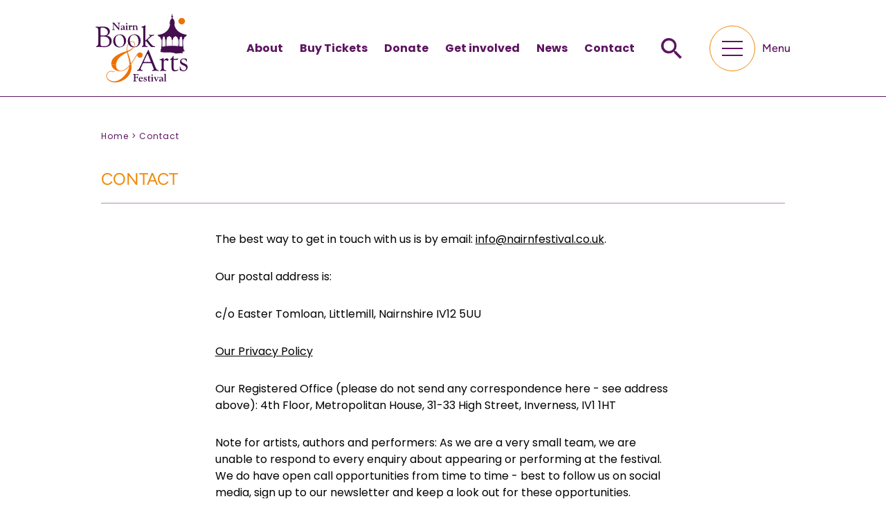

--- FILE ---
content_type: text/html; charset=UTF-8
request_url: https://www.nairnfestival.co.uk/contact
body_size: 22294
content:

<!DOCTYPE html>
<html lang="en">
	<head>
		<meta charset="utf-8" />
		<meta name="viewport" content="width=device-width, initial-scale=1.0" />

				<link rel="apple-touch-icon"
			sizes="180x180"
			href="/apple-touch-icon.png" />
		<link rel="icon"
			type="image/png"
			sizes="32x32"
			href="/favicon-32x32.png" />
		<link rel="icon"
			type="image/png"
			sizes="16x16"
			href="/favicon-16x16.png" />
		<link rel="manifest" href="/site.webmanifest" />
		<link rel="mask-icon" href="/safari-pinned-tab.svg" color="#5bbad5" />
		<meta name="msapplication-TileColor" content="#da532c" />
		<meta name="theme-color" content="#ffffff" />

				
<style>
	/* poppins-regular - latin */
	@font-face {
		font-display: swap; /* Check https://developer.mozilla.org/en-US/docs/Web/CSS/@font-face/font-display for other options. */
		font-family: 'Poppins';
		font-style: normal;
		font-weight: 400;
		src: url('/dist/fonts/poppins-v20-latin-regular.woff2') format('woff2'); /* Chrome 36+, Opera 23+, Firefox 39+, Safari 12+, iOS 10+ */
	}

	/* poppins-700 - latin */
	@font-face {
		font-display: swap; /* Check https://developer.mozilla.org/en-US/docs/Web/CSS/@font-face/font-display for other options. */
		font-family: 'Poppins';
		font-style: normal;
		font-weight: 700;
		src: url('/dist/fonts/poppins-v20-latin-700.woff2') format('woff2'); /* Chrome 36+, Opera 23+, Firefox 39+, Safari 12+, iOS 10+ */
	}

	/* figtree-regular - latin */
	@font-face {
		font-display: swap; /* Check https://developer.mozilla.org/en-US/docs/Web/CSS/@font-face/font-display for other options. */
		font-family: 'Figtree';
		font-style: normal;
		font-weight: 400;
		src: url('/dist/fonts/figtree-v5-latin-regular.woff2') format('woff2'); /* Chrome 36+, Opera 23+, Firefox 39+, Safari 12+, iOS 10+ */
	}

	/* figtree-500 - latin */
	@font-face {
		font-display: swap; /* Check https://developer.mozilla.org/en-US/docs/Web/CSS/@font-face/font-display for other options. */
		font-family: 'Figtree';
		font-style: normal;
		font-weight: 500;
		src: url('/dist/fonts/figtree-v5-latin-500.woff2') format('woff2'); /* Chrome 36+, Opera 23+, Firefox 39+, Safari 12+, iOS 10+ */
	}

	/* figtree-700 - latin */
	@font-face {
		font-display: swap; /* Check https://developer.mozilla.org/en-US/docs/Web/CSS/@font-face/font-display for other options. */
		font-family: 'Figtree';
		font-style: normal;
		font-weight: 700;
		src: url('/dist/fonts/figtree-v5-latin-700.woff2') format('woff2'); /* Chrome 36+, Opera 23+, Firefox 39+, Safari 12+, iOS 10+ */
	}
</style>

						<script type="module">!function(){const e=document.createElement("link").relList;if(!(e&&e.supports&&e.supports("modulepreload"))){for(const e of document.querySelectorAll('link[rel="modulepreload"]'))r(e);new MutationObserver((e=>{for(const o of e)if("childList"===o.type)for(const e of o.addedNodes)if("LINK"===e.tagName&&"modulepreload"===e.rel)r(e);else if(e.querySelectorAll)for(const o of e.querySelectorAll("link[rel=modulepreload]"))r(o)})).observe(document,{childList:!0,subtree:!0})}function r(e){if(e.ep)return;e.ep=!0;const r=function(e){const r={};return e.integrity&&(r.integrity=e.integrity),e.referrerpolicy&&(r.referrerPolicy=e.referrerpolicy),"use-credentials"===e.crossorigin?r.credentials="include":"anonymous"===e.crossorigin?r.credentials="omit":r.credentials="same-origin",r}(e);fetch(e.href,r)}}();</script>
<script type="module" src="https://www.nairnfestival.co.uk/dist/assets/app-DJc3FioR.js" crossorigin onload="e=new CustomEvent(&#039;vite-script-loaded&#039;, {detail:{path: &#039;src/js/app.js&#039;}});document.dispatchEvent(e);"></script>
<link href="https://www.nairnfestival.co.uk/dist/assets/app-BV27F0Dq.css" rel="stylesheet">
	<title>Nairn Book and Arts Festival | Contact</title>
<script>window.dataLayer = window.dataLayer || [];
function gtag(){dataLayer.push(arguments)};
gtag('js', new Date());
gtag('config', 'G-ZF0H7Z5P2N', {'send_page_view': true,'anonymize_ip': false,'link_attribution': false,'allow_display_features': false});
</script><meta name="generator" content="SEOmatic">
<meta name="referrer" content="no-referrer-when-downgrade">
<meta name="robots" content="all">
<meta content="Nairn.Festival" property="fb:profile_id">
<meta content="en_GB" property="og:locale">
<meta content="Nairn Book and Arts Festival" property="og:site_name">
<meta content="website" property="og:type">
<meta content="https://www.nairnfestival.co.uk/contact" property="og:url">
<meta content="Contact" property="og:title">
<meta name="twitter:card" content="summary_large_image">
<meta name="twitter:site" content="@Nairn_Festival">
<meta name="twitter:creator" content="@Nairn_Festival">
<meta name="twitter:title" content="Contact">
<link href="https://www.nairnfestival.co.uk/contact" rel="canonical">
<link href="https://www.nairnfestival.co.uk/" rel="home">
<link type="text/plain" href="https://www.nairnfestival.co.uk/humans.txt" rel="author"></head>

	<body class="bg-red overflow-x-hidden "><script async src="https://www.googletagmanager.com/gtag/js?id=G-ZF0H7Z5P2N"></script>

		
		<div class="searchOverlay fixed z-50 hidden items-center justify-center">
			<div class="container mx-auto flex flex-col items-center">
				<form class="relative mx-auto inline-block w-full lg:w-2/3"
					action="/search-results">
					<label for="" class="inline-block w-full">
						<input type="text"
							class="w-full py-[20px]"
							placeholder="Search"
							name="q" />
					</label>
					<button type="submit">
						<svg xmlns="http://www.w3.org/2000/svg" width="29.842" height="30" viewBox="0 0 29.842 30">
  <path id="Search-icon" d="M949.418,454.748H948l-.471-.471a10.514,10.514,0,0,0,2.67-7.225A11.152,11.152,0,1,0,939.052,458.2a10.514,10.514,0,0,0,7.225-2.67l.471.471v1.414l8.482,8.482,2.513-2.513-8.325-8.639Zm-10.209,0a7.7,7.7,0,1,1,7.7-7.7,7.709,7.709,0,0,1-7.7,7.7Z" transform="translate(-927.9 -435.9)" fill="#5d1561"/>
</svg>
					</button>
				</form>
				<a href="#" class="searchClose mt-[30px] text-center">
					<svg xmlns="http://www.w3.org/2000/svg" width="66" height="66" viewBox="0 0 66 66">
    <g id="Group_1378" data-name="Group 1378" transform="translate(0 -0.147)">
        <path id="Ellipse_92" data-name="Ellipse 92" d="M33,1A32.009,32.009,0,0,0,20.544,62.486,32.009,32.009,0,0,0,45.456,3.514,31.8,31.8,0,0,0,33,1m0-1A33,33,0,1,1,0,33,33,33,0,0,1,33,0Z" transform="translate(0 0.147)" fill="#f18805"/>
        <g id="Group_1373" data-name="Group 1373" transform="translate(22.5 22.5)">
            <path id="Line_102" data-name="Line 102" d="M30,1H0V-1H30Z" transform="rotate(45)" fill="#fff"/>
            <path id="Line_104" data-name="Line 104" d="M30,1H0V-1H30Z" transform="translate(0 21.213) rotate(-45)" fill="#fff"/>
        </g>
    </g>
</svg>
					<small class="mt-[10px] block uppercase text-white">Close</small>
				</a>
			</div>
		</div>

		<header class="hidden h-[140px] border-b border-purple lg:block"
	x-data="{ open: false }">
	<div class="container mx-auto flex h-full items-center justify-between bg-white px-6">
		<div class="container mx-auto flex h-full items-center justify-between bg-white px-6">
			<a href="/" class="outline-none"><svg class="h-full w-full"
	id="Group_1028"
	data-name="Group 1028"
	xmlns="http://www.w3.org/2000/svg"
	xmlns:xlink="http://www.w3.org/1999/xlink"
	width="132.748"
	height="100"
	viewBox="0 0 132.748 100">
	<defs>
		<clipPath id="clip-path">
			<rect id="Rectangle_292"
				data-name="Rectangle 292"
				width="132.748"
				height="100"
				fill="none" />
		</clipPath>
	</defs>
	<g id="Group_1027" data-name="Group 1027" clip-path="url(#clip-path)">
		<path id="Path_1269"
			data-name="Path 1269"
			d="M38.114,114.714q-.032.491-.032,1c0,2.876,1.534,7.732,6.9,7.732,5.3,0,9.457-4.154,12.268-7.8a7.388,7.388,0,0,0,.111-.929l2.749,0a13.246,13.246,0,0,1,.334,3.106c0,14.569-13.29,22.748-23.514,22.748-9.329,0-12.908-5.367-12.908-9.2a7.044,7.044,0,0,1,7.412-7.412,10.818,10.818,0,0,1,4.473.767l.255.767a11.632,11.632,0,0,0-4.665-.767c-4.664,0-6.71,3.2-6.71,6.774,0,3.194,3.578,7.54,10.991,7.54,8.69,0,19.936-11.758,21.343-21.854H57c-3.707,4.6-7.285,7.028-13.292,7.028-7.564,0-11.537-4.985-12.362-9.5Z"
			transform="translate(-8.496 -40.568)"
			fill="#ef7100"
			fill-rule="evenodd" />
		<path id="Path_1270"
			data-name="Path 1270"
			d="M35.259,96.066a9.739,9.739,0,0,1-.163-1.75c0-9.074,11.118-14.824,22.492-18.02a26.231,26.231,0,0,1-.255-3.643c0-6.709,4.6-10.671,7.668-10.671a3.724,3.724,0,0,1,4.089,3.962c0,5.24-5.751,9.841-10.224,11.63a102.858,102.858,0,0,1,4.665,16.805c7.923-10.735,8.434-16.039,12.97-16.039a3.49,3.49,0,0,1,3.834,3.706,4.005,4.005,0,0,1-4.089,3.962c-2.811,0-3.451-2.683-3.578-4.089h-.128c-2.555,4.217-5.751,9.457-8.69,13.419.06.24.12.479.176.728H61.278c.017-.288.017-.564.017-.855,0-5.113-1.853-9.393-3.45-17-7.752,3.937-15.268,9.356-15.816,17.852ZM68.324,66.071c0-2.3-1.151-3.323-3.068-3.323-3.834,0-7.156,4.729-7.156,9.969a10.321,10.321,0,0,0,.511,3.323c4.09-1.789,9.713-4.857,9.713-9.969"
			transform="translate(-12.412 -21.92)"
			fill="#ef7100"
			fill-rule="evenodd" />
		<path id="Path_1271"
			data-name="Path 1271"
			d="M96.482,107.246a8.73,8.73,0,0,1-2.216,3.238c-.724.554-1.7.511-1.7,1.107a.557.557,0,0,0,.511.554,23.6,23.6,0,0,1,2.385-.255c2.386,0,4.047.255,4.856.255.469,0,.681-.128.681-.511,0-.725-.809-.469-1.533-.767-1.065-.426-1.576-1.107-1.576-1.874a5.555,5.555,0,0,1,.639-2.172l2.088-4.515c.469-1.023.767-1.576,1.916-1.576h9.585c1.108,0,1.449.341,1.832,1.32l2.215,5.751a4.521,4.521,0,0,1,.427,1.62c0,.766-.469,1.15-1.406,1.49-.6.213-.98.256-.98.767a.545.545,0,0,0,.469.512,31.774,31.774,0,0,1,3.962-.3c2.642,0,4.3.255,4.9.255.383,0,.553-.128.553-.511,0-.725-.979-.469-1.96-.9-1.363-.554-2.129-1.917-2.939-4l-9.67-24.622c-.17-.426-.256-.681-.553-.681-.341,0-.47.17-.683.6Zm6.943-8.222c-.724,0-1.065-.171-1.065-.554a1.623,1.623,0,0,1,.255-.767l4.6-9.839c.171-.341.384-.469.554-.469s.383.17.511.511l3.876,9.969a2.436,2.436,0,0,1,.213.724c0,.255-.3.426-.81.426Z"
			transform="translate(-32.735 -28.798)"
			fill="#450e4f"
			fill-rule="evenodd" />
		<path id="Path_1272"
			data-name="Path 1272"
			d="M145.841,113.787a4.5,4.5,0,0,1-.767,3.024c-.554.724-1.448.767-1.448,1.363a.483.483,0,0,0,.511.469,30.013,30.013,0,0,1,3.621-.213c2.044,0,3.408.213,4.047.213.427,0,.724-.213.724-.511,0-.937-1.235-.384-2.257-.895-1.363-.682-1.492-1.7-1.492-4.047v-7.028a3.244,3.244,0,0,1,2.854-3.238c1.448,0,2.173,1.023,2.77,1.023a2.226,2.226,0,0,0,1.448-1.746c0-.724-1.278-2-2.726-2-1.363,0-2.513,1.193-4.3,3.322v-2.811c0-.639,0-1.023-.427-1.023a17.339,17.339,0,0,0-2.683,1.236c-1.875.809-2.982.511-2.982,1.235,0,.426.383.511,1.065.511a1.79,1.79,0,0,1,2.044,2.044Z"
			transform="translate(-50.476 -35.254)"
			fill="#450e4f" />
		<path id="Path_1273"
			data-name="Path 1273"
			d="M168.427,100.726v10.948c0,3.92,1.235,5.667,4.813,5.667,2.812,0,4.941-1.534,4.941-2.344,0-.17-.171-.255-.426-.255-.383,0-1.406,1.023-3.365,1.023s-2.982-1.108-2.982-3.152V100.726h3.877c.3,0,.511.086.767.086a1.991,1.991,0,0,0,1.789-2.13c0-.213-.042-.3-.17-.3a5.628,5.628,0,0,1-2.556.639h-3.706V95.189c0-.384-.042-.512-.3-.512-.639,0-1.022,1.619-2.257,2.982-1.618,1.789-2.6,2.258-2.6,2.6,0,.213.383.468.6.468Z"
			transform="translate(-58.795 -33.482)"
			fill="#450e4f" />
		<path id="Path_1274"
			data-name="Path 1274"
			d="M187.891,116.967c0,1.108.3.981,1.023,1.151a10.283,10.283,0,0,0,4.175,1.235,5.874,5.874,0,0,0,6.091-6.049c0-2.3-1.107-3.791-3.45-4.813-3.365-1.448-5.453-2.215-5.453-4.345,0-1.491,1.151-2.514,2.94-2.514a4.686,4.686,0,0,1,3.75,2.088c.468.681.341,1.576.895,1.576.3,0,.383-.256.383-.725l-.043-2.386c-.042-1.022-1.619-1.575-4.3-1.575-3.536,0-5.623,2-5.623,4.941,0,2.257,1.236,3.578,3.877,4.813,3.11,1.49,4.984,2.044,4.984,4.217a3.458,3.458,0,0,1-3.664,3.536c-2,0-3.45-1.151-4.217-3.408-.427-1.278-.256-2.172-.853-2.172-.383,0-.554.3-.554.895Z"
			transform="translate(-66.432 -35.58)"
			fill="#450e4f" />
		<path id="Path_1275"
			data-name="Path 1275"
			d="M38.548,26.524a6.32,6.32,0,0,1-.46,3.113c-.353.445-1,.307-1,.66,0,.229.092.368.292.368.26,0,.843-.138,1.733-.138a14.618,14.618,0,0,1,1.61.154c.292,0,.4-.031.4-.322,0-.506-.9-.215-1.364-.675-.491-.506-.507-1.518-.507-3.128V22.981q0-.644.184-.644a.877.877,0,0,1,.368.292l6.3,7.453c.368.43.568.721.859.721.138,0,.2-.215.2-.644l.092-7.775c.015-.889.046-1.4.521-1.764.384-.307.783-.2.783-.567,0-.215-.092-.276-.307-.276-.414,0-1.074.123-1.9.123-.613,0-1.119-.107-1.487-.107-.23,0-.338.092-.338.276,0,.429.613.169,1.35.644.522.337.6.982.6,1.917v3.911c0,.491-.061.736-.215.736-.107,0-.322-.154-.613-.507l-5.276-6.334c-.414-.491-.521-.644-.951-.644-.414,0-.858.076-1.319.076-.337,0-.644-.076-.92-.076-.215,0-.307.061-.307.322,0,.522.613.061,1.211.675a2.671,2.671,0,0,1,.46,1.887Z"
			transform="translate(-13.041 -6.994)"
			fill="#450e4f" />
		<path id="Path_1276"
			data-name="Path 1276"
			d="M60.139,29.466V31.03c0,.629-.138,1.058-1.258,1.058-.629,0-.935-.292-.935-.889,0-.951.69-1.441,2.193-1.733m.2,2.622c.276.552.629.843,1.058.843.659,0,1.364-.491,1.364-.767a.2.2,0,0,0-.214-.184c-.092,0-.184.031-.292.031-.522,0-.522-.138-.522-.9v-2.27a2.623,2.623,0,0,0-.368-1.81,2.954,2.954,0,0,0-2.269-.8c-1.687,0-2.715.889-2.715,1.686,0,.292.061.4.337.4,1.074,0,1.135-.429,1.135-.736v-.123c0-.505.153-.705.752-.705,1.058,0,1.534.629,1.534,1.948,0,.092-.016.2-.016.306-2.607.475-3.834,1.119-3.834,2.546a1.29,1.29,0,0,0,1.365,1.472,4.6,4.6,0,0,0,2.684-.935"
			transform="translate(-19.906 -9.276)"
			fill="#450e4f"
			fill-rule="evenodd" />
		<path id="Path_1277"
			data-name="Path 1277"
			d="M67.812,28.945v.261c0,1.165-.8.935-.8,1.334a.251.251,0,0,0,.276.246,10.009,10.009,0,0,1,1.58-.123c.644,0,1.1.123,1.364.123.215,0,.337-.092.337-.261,0-.383-.4-.215-.782-.522-.306-.245-.337-.567-.337-1.181V25.3c0-.675.031-1.043.031-1.119,0-.215-.046-.322-.184-.322-.092,0-.445.261-1.258.536-.874.307-1.273.138-1.273.522s.46.154.752.337.291.476.291,1Zm-.245-7.392c0,.276.705,1.135,1.028,1.135a2.142,2.142,0,0,0,1.027-1.181,2.336,2.336,0,0,0-1-1.258,2.628,2.628,0,0,0-1.058,1.3"
			transform="translate(-23.613 -7.161)"
			fill="#450e4f"
			fill-rule="evenodd" />
		<path id="Path_1278"
			data-name="Path 1278"
			d="M74.3,30.917v.26c0,1.166-.8.936-.8,1.334a.251.251,0,0,0,.276.246,10.03,10.03,0,0,1,1.58-.123c.675,0,1.181.123,1.518.123.261,0,.383-.107.383-.26,0-.383-.445-.2-.92-.522-.368-.245-.4-.552-.4-1.181V29.276c0-1.074.245-1.579.812-1.579.552,0,.92.644,1.227.644s.752-.92.752-1.242c0-.4-.752-1-1.211-1-.368,0-.92.46-1.58,1.38l.046-1.242v-.261a.2.2,0,0,0-.169-.153c-.138,0-.506.245-1.273.522-.9.322-1.288.169-1.288.536s.46.153.751.337.292.476.292,1Z"
			transform="translate(-25.909 -9.133)"
			fill="#450e4f" />
		<path id="Path_1279"
			data-name="Path 1279"
			d="M83.172,30.917v.26c0,1.166-.8.936-.8,1.334a.251.251,0,0,0,.276.246,10.03,10.03,0,0,1,1.58-.123c.675,0,1.181.123,1.518.123.261,0,.383-.107.383-.26,0-.383-.445-.2-.92-.522-.368-.245-.4-.552-.4-1.181V28.325c0-.874.475-1.3,1.4-1.3,1.181,0,1.5.843,1.5,2.377v1.748a1.087,1.087,0,0,1-.246.843c-.23.245-.567.26-.567.521a.251.251,0,0,0,.276.246,10.438,10.438,0,0,1,1.564-.123c.659,0,1.119.123,1.38.123.23,0,.337-.092.337-.292,0-.337-.4-.2-.767-.491-.307-.245-.353-.567-.353-1.181v-1.64c0-2.1-.721-3.144-2.208-3.144a3.358,3.358,0,0,0-2.316,1.119l.046-.889v-.261a.181.181,0,0,0-.169-.153c-.138,0-.506.245-1.273.522-.9.322-1.288.169-1.288.536s.46.153.751.337.292.476.292,1Z"
			transform="translate(-29.045 -9.133)"
			fill="#450e4f"
			fill-rule="evenodd" />
		<path id="Path_1280"
			data-name="Path 1280"
			d="M85.136,138.4v6a1.545,1.545,0,0,1-.613,1.442c-.383.229-.705.245-.705.6,0,.169.122.276.368.276.368,0,1.089-.138,2.1-.138.966,0,1.7.138,2.117.138.26,0,.383-.107.383-.322,0-.43-.553-.323-1.012-.506a1.462,1.462,0,0,1-.812-1.534v-2.316c0-.628.076-.858.644-.858h.6c.889,0,1.3.153,1.549.8.2.521.016.874.414.874.169,0,.261-.107.261-.322a19.122,19.122,0,0,1-.107-2.1c0-.626.046-.962.046-1.023,0-.214-.046-.321-.246-.321-.368,0-.368.473-.659.871a1.484,1.484,0,0,1-1.35.519h-.491c-.476,0-.659-.183-.659-.641v-2.383c0-.672.337-.886,1.242-.886,1.518,0,2.239.214,2.562.871.215.458-.016.886.4.886.215,0,.246-.076.246-.306v-1.62c0-.414-.092-.552-.475-.552-.323,0-1.626.123-3.926.123-2.1,0-3.082-.123-3.205-.123-.276,0-.414.123-.414.322,0,.505.782.153,1.334.659.4.366.414.825.414,1.573"
			transform="translate(-29.49 -48.04)"
			fill="#450e4f" />
		<path id="Path_1281"
			data-name="Path 1281"
			d="M98.56,145.162h3.3c.521,0,.6-.016.6-.4a2.8,2.8,0,0,0-2.929-2.515c-1.825,0-3.128,1.534-3.128,3.665a2.95,2.95,0,0,0,2.9,3.174c1.871,0,3.19-1.2,3.19-1.61,0-.138-.047-.215-.169-.215-.352,0-.874.8-2.039.8a2.458,2.458,0,0,1-2.316-2.484c0-.383.092-.414.6-.414m-.061-.445c-.461,0-.568-.076-.568-.337a1.54,1.54,0,0,1,1.4-1.687,1.469,1.469,0,0,1,1.472,1.534c0,.383-.077.491-1.227.491Z"
			transform="translate(-34.09 -50.305)"
			fill="#450e4f"
			fill-rule="evenodd" />
		<path id="Path_1282"
			data-name="Path 1282"
			d="M107.5,147.89v.613c0,.184.016.23.184.26a10.854,10.854,0,0,0,1.779.277c1.641,0,2.576-.859,2.576-2.24s-.829-1.7-2.162-2.208c-.813-.307-1.242-.552-1.242-1.119,0-.506.353-.782.935-.782a1.72,1.72,0,0,1,1.441.782c.215.306.23.582.46.582a.216.216,0,0,0,.2-.169v-.23l-.062-.782c-.03-.322-.076-.675-1.656-.675-1.533,0-2.438.813-2.438,2.01,0,1.1.6,1.579,1.809,2.024,1,.368,1.534.567,1.534,1.3a1.011,1.011,0,0,1-1.1,1.058,1.812,1.812,0,0,1-1.58-1.15c-.322-.6-.169-.9-.491-.9-.184,0-.23.092-.23.276,0,.092.046.445.046,1.074"
			transform="translate(-38.001 -50.288)"
			fill="#450e4f" />
		<path id="Path_1283"
			data-name="Path 1283"
			d="M117.035,145.976c0,1.43.23,2.1,1.564,2.1,1.165,0,2.1-.69,2.1-1.013,0-.107-.092-.184-.23-.184-.2,0-.491.277-1.058.277-.66,0-.752-.446-.752-1.322v-3.477c0-.2.047-.277.276-.277h.859c.552,0,.782-.353.782-.842,0-.107-.061-.167-.138-.167-.107,0-.306.3-.69.3h-.8c-.26,0-.292-.046-.292-.289v-1.429c0-.184-.061-.26-.169-.26-.245,0-.368.4-.966,1.066-.859.957-1.365,1.234-1.365,1.433,0,.169.123.184.307.184h.322c.184,0,.245.123.245.338Z"
			transform="translate(-41.08 -49.299)"
			fill="#450e4f" />
		<path id="Path_1284"
			data-name="Path 1284"
			d="M124.663,144.988v.26c0,1.166-.8.936-.8,1.335a.251.251,0,0,0,.276.246,9.955,9.955,0,0,1,1.579-.123c.644,0,1.1.123,1.365.123.215,0,.337-.092.337-.261,0-.383-.4-.215-.782-.522-.306-.245-.337-.567-.337-1.181v-3.527c0-.675.031-1.043.031-1.119,0-.215-.046-.322-.184-.322-.092,0-.445.261-1.258.536-.874.307-1.273.138-1.273.522,0,.368.46.153.752.337s.291.476.291,1Zm-.245-7.392c0,.276.705,1.135,1.028,1.135a2.142,2.142,0,0,0,1.028-1.181,2.336,2.336,0,0,0-1-1.258,2.628,2.628,0,0,0-1.058,1.3"
			transform="translate(-43.718 -48.199)"
			fill="#450e4f"
			fill-rule="evenodd" />
		<path id="Path_1285"
			data-name="Path 1285"
			d="M131.127,144.318l1.978,4.462c.107.23.215.337.353.337.2,0,.445-.368.781-1.074l2.163-4.432c.4-.812.767-.552.767-.9,0-.169-.108-.23-.323-.23-.184,0-.522.061-.951.061-.337,0-.644-.061-.92-.061-.215,0-.323.092-.323.23,0,.277.292.246.568.338a.516.516,0,0,1,.383.567,2.66,2.66,0,0,1-.229.875l-1,2.07c-.107.215-.245.352-.306.352-.046,0-.169-.122-.276-.383l-1.151-2.669a1.1,1.1,0,0,1-.107-.491c0-.414.844-.276.844-.66,0-.153-.092-.245-.292-.245-.184,0-.705.107-1.58.107a10.444,10.444,0,0,1-1.242-.107.3.3,0,0,0-.322.26c0,.261.368.261.537.46a4.856,4.856,0,0,1,.644,1.135"
			transform="translate(-45.955 -50.381)"
			fill="#450e4f" />
		<path id="Path_1286"
			data-name="Path 1286"
			d="M145.84,145.508v1.564c0,.629-.138,1.058-1.258,1.058-.629,0-.935-.292-.935-.889,0-.951.69-1.441,2.193-1.733m.2,2.622c.276.552.629.843,1.058.843.659,0,1.365-.491,1.365-.767a.2.2,0,0,0-.215-.184c-.092,0-.185.031-.292.031-.522,0-.522-.138-.522-.906v-2.269a2.623,2.623,0,0,0-.368-1.81,2.954,2.954,0,0,0-2.269-.8c-1.687,0-2.715.889-2.715,1.686,0,.292.061.4.337.4,1.074,0,1.135-.429,1.135-.736V143.5c0-.505.153-.705.752-.705,1.058,0,1.534.629,1.534,1.948,0,.092-.016.2-.016.306-2.607.476-3.834,1.119-3.834,2.546a1.29,1.29,0,0,0,1.365,1.472,4.6,4.6,0,0,0,2.684-.935"
			transform="translate(-50.214 -50.314)"
			fill="#450e4f"
			fill-rule="evenodd" />
		<path id="Path_1287"
			data-name="Path 1287"
			d="M153.571,137.348v7.438c0,1.074-.828.95-.828,1.334,0,.138.107.23.276.23a10.437,10.437,0,0,1,1.564-.123c.659,0,1.119.123,1.38.123.23,0,.338-.092.338-.292,0-.337-.384-.2-.767-.491-.322-.245-.337-.567-.337-1.181V137.7c0-1.365.092-2.193.092-2.469,0-.184-.076-.292-.215-.292-.215,0-.552.322-1.211.552-.8.276-1.227.107-1.227.522,0,.353.414.138.675.322.246.169.26.429.26.859Z"
			transform="translate(-53.979 -47.721)"
			fill="#450e4f" />
		<path id="Path_1288"
			data-name="Path 1288"
			d="M168.847,37.454v7.469c0,.743-.266,1.957.329,2.2.256-3.076.037-6.627.11-9.885-.14-.006-.152-.141-.33-.11-.006.141-.141.152-.109.33M150.065,47.12h.33c.195-3.357-.05-6.253.11-9.556-.157-.026-.186-.18-.33-.219a79.224,79.224,0,0,0-.11,9.775m24.713.659c.505-3.045.078-7.025.219-10.434-.14-.006-.152-.141-.33-.11a73.475,73.475,0,0,0,.111,10.544m-.769-10.324c.032-.289-.427-.087-.33-.44a13.934,13.934,0,0,0-.219-2.416c-1.055-3.148-3.759-.415-3.076,2.416-.225.1-.522.136-.549.44.169,3.247-.069,5.846.11,9.775,1.593.2,2.271.32,4.064.44-.005-3.524.024-7.256,0-10.214m-10.434-4.833c.058.141.11.562,0,.659-2.223.127-3.033,2.228-2.965,4.283a4.052,4.052,0,0,1-.769.22c.058,3.258.089,6.038,0,8.787,3.22.218,5.619.239,8.348.549.092-3.114.09-6.54,0-9.885-.407-.068-.394-.02-.659-.33-.026-1.769-.988-3.692-2.856-3.624-.365-.275.041-.679-.439-.879-.016.167-.491-.045-.659.22m-8.9.33a3.715,3.715,0,0,0-2.965,4.393c-.336-.08-.4.112-.659.11.072,3.15-.145,6.589.11,9.555a62.879,62.879,0,0,1,8.128-.329c.158-2.961-.064-5.841.11-8.787-.277-.4-.752.075-.879-.44.208-1.761-.546-4.322-2.856-4.283-.117-.224-.007-.449-.22-.769-.588-.008-1.013-.023-.769.549m-5.162,4.723c-.148-.255-.463-.342-.549-.659.143-1.026-.087-3.675-1.648-4.283-1.477.76-1.7,2.7-1.757,4.613-.1.165-.165-.03-.44.11.1,3.362-.125,7.471.11,10.544,1.772-.174,2.819-.765,4.174-.659.166-3.332-.056-6.6.11-9.665m-5.272-.22v.33c-.06,2.4,0,5.323,0,7.688,0,.829-.26,1.789.22,2.417.274-3.137.074-7.087.109-10.434ZM159.181,0c.939.862.528,2.135.549,3.075.3.168.535-.039.878.22A1.282,1.282,0,0,1,160.5,4.5h-.659c-.055.745.1,1.381,0,1.867.21.5.467.136.769.33.019.275-.246.266-.33.439,1.446.678,2.34,1.907,2.2,4.174.122.39.907.118,1.1.439-.072.551-.873.372-.989.878a1.3,1.3,0,0,1-.109,2.307c-.114.589.368.583.44.988-.235-.051-.21.157-.22.33,1.676,8.682,9.262,12.993,17.9,14.388a2.889,2.889,0,0,0-.988,2.086c-2.134.5-3.194,2.077-3.4,4.5h-.659c-.109,4.48.043,8.9,0,13.619,0,.328.518.142.659.33a4.842,4.842,0,0,0,0,1.647c.16.4.573-.085.878.22-.057.7.107,1.185,0,1.647-.805.3-2.079.286-3.185.549.065.375.608.271.769.549-.209.4.141.712-.11,1.428-2.006.048-4.241.22-6.809.44a19.306,19.306,0,0,1-2.746.329c-1.745-.134-3.475-1.235-5.272-1.428-3.164-.339-6.717-.125-9.885-.22a32.954,32.954,0,0,1-7.139-.659c-.037-.442-.474-1.059-.33-1.318.015-.343.249-.113.659-.22.089-.824-.187-1.5-.11-2.636.31-.09.284.155.549.11.373-7.341.01-9.1.22-13.838-.076-.326-.36-.445-.549-.659-.195-2.3-1.238-3.741-3.3-4.174a11.91,11.91,0,0,0-1.757-2.306,26.864,26.864,0,0,0,6.261-1.1c5.561-1.954,10.629-6.352,11.752-12.96-.063-.193.133-.645-.11-.659.021-.381.388-.417.44-.769-.763-.705-1.138-1.609-.22-2.527.054-.461-.969-.416-.769-.659-.062-.5.472-.407.879-.44-.036-1.589.509-3.866,2.306-4.283-.02-.31-.522-.137-.44-.549.195-.207.321.131.549-.11.146-.764-.071-1.248.11-1.867-.248-.3-.9-.193-.988-.659-.1-.755.5-.813.988-.988-.005-1.015-.352-1.747.33-3.075"
			transform="translate(-48.836 0)"
			fill="#450e4f"
			fill-rule="evenodd" />
		<path id="Path_1289"
			data-name="Path 1289"
			d="M184.994,13.926a4.722,4.722,0,1,1,4.722,4.722,4.722,4.722,0,0,1-4.722-4.722"
			transform="translate(-65.422 -3.255)"
			fill="#ef7100" />
		<path id="Path_1290"
			data-name="Path 1290"
			d="M3.877,52.835c0,1.746-.128,2.854-1.023,3.749-.895.937-2.045.767-2.045,1.534,0,.3.256.6.469.6.425,0,1.916-.255,4.515-.255,1.618,0,3.962.383,6.943.383,6.688,0,10.565-3.706,10.565-9.2,0-3.962-2.3-6.6-6.517-7.37v-.383c2.641-1.4,3.919-3.353,3.919-5.942,0-4.372-3.45-7.136-9.713-7.136-2.087,0-3.962.213-5.665.213-2.215,0-3.664-.213-4.431-.213-.639,0-.895.085-.895.6,0,.81,1.321.341,2.514,1.193,1.15.807,1.363,1.91,1.363,3.82ZM7.2,54.454V44.826c0-1.32.17-1.533,1.49-1.533h2.6c5.623,0,8.775,2.854,8.775,7.583,0,4.43-2.6,6.645-7.752,6.645-3.792,0-5.112-.426-5.112-3.067m0-14.138V32.591c0-2,.553-2.335,2.513-2.335,4.644,0,8.051,2.971,8.051,6.919,0,3.268-1.959,4.626-6.262,4.626H8.478c-1.151,0-1.278-.3-1.278-1.485"
			transform="translate(0 -10.188)"
			fill="#450e4f"
			fill-rule="evenodd" />
		<path id="Path_1291"
			data-name="Path 1291"
			d="M42.347,54.752c0-4.771,2.471-7.583,6.091-7.583,3.536,0,6.518,3.749,6.518,9.542,0,4.941-2.258,7.668-5.964,7.668-3.749,0-6.645-3.792-6.645-9.627M39.365,55.9c0,5.581,3.877,9.457,9.074,9.457A9.522,9.522,0,0,0,57.981,55.6c0-5.495-3.748-9.329-9.03-9.329A9.582,9.582,0,0,0,39.365,55.9"
			transform="translate(-13.921 -16.365)"
			fill="#450e4f"
			fill-rule="evenodd" />
		<path id="Path_1292"
			data-name="Path 1292"
			d="M104.9,52.79c0,1.448,0,2.386-.639,3.067-.511.553-1.491.639-1.491,1.321a.484.484,0,0,0,.511.469,28.835,28.835,0,0,1,3.578-.213c1.96,0,3.238.213,3.749.213.425,0,.681-.213.681-.511,0-.853-1.023-.469-2-.895-1.363-.6-1.406-1.448-1.406-3.408V49.977l1.193-1.107c4.431,5.623,6.348,8.733,8.094,8.733h3.536c.937,0,1.363-.085,1.363-.554,0-.937-1.406-.171-3.238-1.235-1.491-.9-3.919-3.876-7.54-8.9l3.621-3.238a9.929,9.929,0,0,1,3.791-2.556c1.364-.554,2-.171,2-.937q0-.511-.767-.511c-.639,0-1.618.256-3.024.256a29.205,29.205,0,0,1-3.068-.256c-.511,0-.852.213-.852.469,0,.852,1.789.469,1.789,1.235a2.224,2.224,0,0,1-.852,1.406l-6.049,5.5v-14.7c0-3.877.256-6.177.256-6.859,0-.553-.213-.809-.554-.809-.511,0-1.235.724-2.727,1.321-1.831.724-2.9.511-2.9,1.235,0,.3.3.511.809.511h.341c1.662,0,1.79,1.023,1.79,3.408Z"
			transform="translate(-36.058 -9.163)"
			fill="#450e4f" />
		<path id="Path_1293"
			data-name="Path 1293"
			d="M75.083,57.333c.047.27.1.535.162.791.771,3.271,2.649,5.453,5.014,6.019a9.122,9.122,0,0,1-.74,1.023,8.622,8.622,0,0,1-6.541-4.612q-.206-.4-.377-.828a10.549,10.549,0,0,1-.719-3.915,9.581,9.581,0,0,1,9.585-9.627c5.282,0,9.031,3.834,9.031,9.329a9.522,9.522,0,0,1-9.542,9.755c-.168,0-.335,0-.5-.012q.323-.484.593-.987c.152.013.3.019.46.019,3.706,0,5.965-2.727,5.965-7.668,0-5.794-2.982-9.542-6.518-9.542-3.622,0-6.092,2.812-6.092,7.583a15.723,15.723,0,0,0,.22,2.671"
			transform="translate(-25.42 -16.333)"
			fill="#450e4f" />
	</g>
</svg>
</a>

			<div class="tc-h3 pl-5 text-orange">
				
			</div>

			<nav>
															<a href="https://www.nairnfestival.co.uk/about"
							class="xl:tc-h3 inline-block whitespace-nowrap px-[10px] font-bold text-purple xl:px-[25px] xl:font-medium">
							About
						</a>
																													<a href="https://www.ticketsource.co.uk/nairn-book-and-arts-festival"
							class="xl:tc-h3 inline-block whitespace-nowrap px-[10px] font-bold text-purple xl:px-[25px] xl:font-medium">
							Buy Tickets
						</a>
																				<a href="https://www.nairnfestival.co.uk/support/make-a-donation"
							class="xl:tc-h3 inline-block whitespace-nowrap px-[10px] font-bold text-purple xl:px-[25px] xl:font-medium">
							Donate
						</a>
																				<a href="https://www.nairnfestival.co.uk/support/volunteer"
							class="xl:tc-h3 inline-block whitespace-nowrap px-[10px] font-bold text-purple xl:px-[25px] xl:font-medium">
							Get involved
						</a>
																				<a href="https://www.nairnfestival.co.uk/news"
							class="xl:tc-h3 inline-block whitespace-nowrap px-[10px] font-bold text-purple xl:px-[25px] xl:font-medium">
							News
						</a>
																				<a href="https://www.nairnfestival.co.uk/contact"
							class="xl:tc-h3 inline-block whitespace-nowrap px-[10px] font-bold text-purple xl:px-[25px] xl:font-medium">
							Contact
						</a>
												</nav>

			<div class="flex items-center">
				<div class="">
					<a href="#" class="searchTrigger">
						<svg xmlns="http://www.w3.org/2000/svg" width="29.842" height="30" viewBox="0 0 29.842 30">
  <path id="Search-icon" d="M949.418,454.748H948l-.471-.471a10.514,10.514,0,0,0,2.67-7.225A11.152,11.152,0,1,0,939.052,458.2a10.514,10.514,0,0,0,7.225-2.67l.471.471v1.414l8.482,8.482,2.513-2.513-8.325-8.639Zm-10.209,0a7.7,7.7,0,1,1,7.7-7.7,7.709,7.709,0,0,1-7.7,7.7Z" transform="translate(-927.9 -435.9)" fill="#5d1561"/>
</svg>
					</a>
				</div>
				<div class="flex cursor-pointer items-center pl-[40px]"
					x-on:click="open = true">
					<svg xmlns="http://www.w3.org/2000/svg" width="66" height="66" viewBox="0 0 66 66">
  <g id="Group_1322" data-name="Group 1322" transform="translate(-1426 -71)">
    <g id="Ellipse_92" data-name="Ellipse 92" transform="translate(1426 71)" fill="none" stroke="#f18805" stroke-width="1">
      <circle cx="33" cy="33" r="33" stroke="none"/>
      <circle cx="33" cy="33" r="32.5" fill="none"/>
    </g>
    <g id="Group_1321" data-name="Group 1321" transform="translate(-1)">
      <line id="Line_102" data-name="Line 102" x2="30" transform="translate(1445 94)" fill="none" stroke="#5d1561" stroke-width="2"/>
      <line id="Line_103" data-name="Line 103" x2="30" transform="translate(1445 104)" fill="none" stroke="#5d1561" stroke-width="2"/>
      <line id="Line_104" data-name="Line 104" x2="30" transform="translate(1445 114)" fill="none" stroke="#5d1561" stroke-width="2"/>
    </g>
  </g>
</svg>
					<span class="tc-h5 pl-[10px] text-purple">Menu</span>
				</div>
			</div>
		</div>

				<div x-show="open"
			style="display: none"
			x-on:keydown.escape.prevent.stop="open = false"
			role="dialog"
			aria-modal="true"
			x-id="['modal-title']"
			:aria-labelledby="$id('modal-title')"
			class="fixed inset-0 z-10 overflow-y-auto">
						<div x-show="open"
				x-on:click="open = false"
				class="relative top-0 h-full w-full">
				<div x-on:click.stop
					x-trap.noscroll.inert="open"
					class="relative h-full w-full bg-purple">
										<h2 class="sr-only" :id="$id('modal-title')">
						Mobile navigation
					</h2>

					<div class="h-[140px] w-full border-b border-purple bg-white">
						<div class="container mx-auto flex h-full items-center justify-between bg-white px-6">
							<a href="/" class="outline-none">
								<svg class="h-full w-full"
	id="Group_1028"
	data-name="Group 1028"
	xmlns="http://www.w3.org/2000/svg"
	xmlns:xlink="http://www.w3.org/1999/xlink"
	width="132.748"
	height="100"
	viewBox="0 0 132.748 100">
	<defs>
		<clipPath id="clip-path">
			<rect id="Rectangle_292"
				data-name="Rectangle 292"
				width="132.748"
				height="100"
				fill="none" />
		</clipPath>
	</defs>
	<g id="Group_1027" data-name="Group 1027" clip-path="url(#clip-path)">
		<path id="Path_1269"
			data-name="Path 1269"
			d="M38.114,114.714q-.032.491-.032,1c0,2.876,1.534,7.732,6.9,7.732,5.3,0,9.457-4.154,12.268-7.8a7.388,7.388,0,0,0,.111-.929l2.749,0a13.246,13.246,0,0,1,.334,3.106c0,14.569-13.29,22.748-23.514,22.748-9.329,0-12.908-5.367-12.908-9.2a7.044,7.044,0,0,1,7.412-7.412,10.818,10.818,0,0,1,4.473.767l.255.767a11.632,11.632,0,0,0-4.665-.767c-4.664,0-6.71,3.2-6.71,6.774,0,3.194,3.578,7.54,10.991,7.54,8.69,0,19.936-11.758,21.343-21.854H57c-3.707,4.6-7.285,7.028-13.292,7.028-7.564,0-11.537-4.985-12.362-9.5Z"
			transform="translate(-8.496 -40.568)"
			fill="#ef7100"
			fill-rule="evenodd" />
		<path id="Path_1270"
			data-name="Path 1270"
			d="M35.259,96.066a9.739,9.739,0,0,1-.163-1.75c0-9.074,11.118-14.824,22.492-18.02a26.231,26.231,0,0,1-.255-3.643c0-6.709,4.6-10.671,7.668-10.671a3.724,3.724,0,0,1,4.089,3.962c0,5.24-5.751,9.841-10.224,11.63a102.858,102.858,0,0,1,4.665,16.805c7.923-10.735,8.434-16.039,12.97-16.039a3.49,3.49,0,0,1,3.834,3.706,4.005,4.005,0,0,1-4.089,3.962c-2.811,0-3.451-2.683-3.578-4.089h-.128c-2.555,4.217-5.751,9.457-8.69,13.419.06.24.12.479.176.728H61.278c.017-.288.017-.564.017-.855,0-5.113-1.853-9.393-3.45-17-7.752,3.937-15.268,9.356-15.816,17.852ZM68.324,66.071c0-2.3-1.151-3.323-3.068-3.323-3.834,0-7.156,4.729-7.156,9.969a10.321,10.321,0,0,0,.511,3.323c4.09-1.789,9.713-4.857,9.713-9.969"
			transform="translate(-12.412 -21.92)"
			fill="#ef7100"
			fill-rule="evenodd" />
		<path id="Path_1271"
			data-name="Path 1271"
			d="M96.482,107.246a8.73,8.73,0,0,1-2.216,3.238c-.724.554-1.7.511-1.7,1.107a.557.557,0,0,0,.511.554,23.6,23.6,0,0,1,2.385-.255c2.386,0,4.047.255,4.856.255.469,0,.681-.128.681-.511,0-.725-.809-.469-1.533-.767-1.065-.426-1.576-1.107-1.576-1.874a5.555,5.555,0,0,1,.639-2.172l2.088-4.515c.469-1.023.767-1.576,1.916-1.576h9.585c1.108,0,1.449.341,1.832,1.32l2.215,5.751a4.521,4.521,0,0,1,.427,1.62c0,.766-.469,1.15-1.406,1.49-.6.213-.98.256-.98.767a.545.545,0,0,0,.469.512,31.774,31.774,0,0,1,3.962-.3c2.642,0,4.3.255,4.9.255.383,0,.553-.128.553-.511,0-.725-.979-.469-1.96-.9-1.363-.554-2.129-1.917-2.939-4l-9.67-24.622c-.17-.426-.256-.681-.553-.681-.341,0-.47.17-.683.6Zm6.943-8.222c-.724,0-1.065-.171-1.065-.554a1.623,1.623,0,0,1,.255-.767l4.6-9.839c.171-.341.384-.469.554-.469s.383.17.511.511l3.876,9.969a2.436,2.436,0,0,1,.213.724c0,.255-.3.426-.81.426Z"
			transform="translate(-32.735 -28.798)"
			fill="#450e4f"
			fill-rule="evenodd" />
		<path id="Path_1272"
			data-name="Path 1272"
			d="M145.841,113.787a4.5,4.5,0,0,1-.767,3.024c-.554.724-1.448.767-1.448,1.363a.483.483,0,0,0,.511.469,30.013,30.013,0,0,1,3.621-.213c2.044,0,3.408.213,4.047.213.427,0,.724-.213.724-.511,0-.937-1.235-.384-2.257-.895-1.363-.682-1.492-1.7-1.492-4.047v-7.028a3.244,3.244,0,0,1,2.854-3.238c1.448,0,2.173,1.023,2.77,1.023a2.226,2.226,0,0,0,1.448-1.746c0-.724-1.278-2-2.726-2-1.363,0-2.513,1.193-4.3,3.322v-2.811c0-.639,0-1.023-.427-1.023a17.339,17.339,0,0,0-2.683,1.236c-1.875.809-2.982.511-2.982,1.235,0,.426.383.511,1.065.511a1.79,1.79,0,0,1,2.044,2.044Z"
			transform="translate(-50.476 -35.254)"
			fill="#450e4f" />
		<path id="Path_1273"
			data-name="Path 1273"
			d="M168.427,100.726v10.948c0,3.92,1.235,5.667,4.813,5.667,2.812,0,4.941-1.534,4.941-2.344,0-.17-.171-.255-.426-.255-.383,0-1.406,1.023-3.365,1.023s-2.982-1.108-2.982-3.152V100.726h3.877c.3,0,.511.086.767.086a1.991,1.991,0,0,0,1.789-2.13c0-.213-.042-.3-.17-.3a5.628,5.628,0,0,1-2.556.639h-3.706V95.189c0-.384-.042-.512-.3-.512-.639,0-1.022,1.619-2.257,2.982-1.618,1.789-2.6,2.258-2.6,2.6,0,.213.383.468.6.468Z"
			transform="translate(-58.795 -33.482)"
			fill="#450e4f" />
		<path id="Path_1274"
			data-name="Path 1274"
			d="M187.891,116.967c0,1.108.3.981,1.023,1.151a10.283,10.283,0,0,0,4.175,1.235,5.874,5.874,0,0,0,6.091-6.049c0-2.3-1.107-3.791-3.45-4.813-3.365-1.448-5.453-2.215-5.453-4.345,0-1.491,1.151-2.514,2.94-2.514a4.686,4.686,0,0,1,3.75,2.088c.468.681.341,1.576.895,1.576.3,0,.383-.256.383-.725l-.043-2.386c-.042-1.022-1.619-1.575-4.3-1.575-3.536,0-5.623,2-5.623,4.941,0,2.257,1.236,3.578,3.877,4.813,3.11,1.49,4.984,2.044,4.984,4.217a3.458,3.458,0,0,1-3.664,3.536c-2,0-3.45-1.151-4.217-3.408-.427-1.278-.256-2.172-.853-2.172-.383,0-.554.3-.554.895Z"
			transform="translate(-66.432 -35.58)"
			fill="#450e4f" />
		<path id="Path_1275"
			data-name="Path 1275"
			d="M38.548,26.524a6.32,6.32,0,0,1-.46,3.113c-.353.445-1,.307-1,.66,0,.229.092.368.292.368.26,0,.843-.138,1.733-.138a14.618,14.618,0,0,1,1.61.154c.292,0,.4-.031.4-.322,0-.506-.9-.215-1.364-.675-.491-.506-.507-1.518-.507-3.128V22.981q0-.644.184-.644a.877.877,0,0,1,.368.292l6.3,7.453c.368.43.568.721.859.721.138,0,.2-.215.2-.644l.092-7.775c.015-.889.046-1.4.521-1.764.384-.307.783-.2.783-.567,0-.215-.092-.276-.307-.276-.414,0-1.074.123-1.9.123-.613,0-1.119-.107-1.487-.107-.23,0-.338.092-.338.276,0,.429.613.169,1.35.644.522.337.6.982.6,1.917v3.911c0,.491-.061.736-.215.736-.107,0-.322-.154-.613-.507l-5.276-6.334c-.414-.491-.521-.644-.951-.644-.414,0-.858.076-1.319.076-.337,0-.644-.076-.92-.076-.215,0-.307.061-.307.322,0,.522.613.061,1.211.675a2.671,2.671,0,0,1,.46,1.887Z"
			transform="translate(-13.041 -6.994)"
			fill="#450e4f" />
		<path id="Path_1276"
			data-name="Path 1276"
			d="M60.139,29.466V31.03c0,.629-.138,1.058-1.258,1.058-.629,0-.935-.292-.935-.889,0-.951.69-1.441,2.193-1.733m.2,2.622c.276.552.629.843,1.058.843.659,0,1.364-.491,1.364-.767a.2.2,0,0,0-.214-.184c-.092,0-.184.031-.292.031-.522,0-.522-.138-.522-.9v-2.27a2.623,2.623,0,0,0-.368-1.81,2.954,2.954,0,0,0-2.269-.8c-1.687,0-2.715.889-2.715,1.686,0,.292.061.4.337.4,1.074,0,1.135-.429,1.135-.736v-.123c0-.505.153-.705.752-.705,1.058,0,1.534.629,1.534,1.948,0,.092-.016.2-.016.306-2.607.475-3.834,1.119-3.834,2.546a1.29,1.29,0,0,0,1.365,1.472,4.6,4.6,0,0,0,2.684-.935"
			transform="translate(-19.906 -9.276)"
			fill="#450e4f"
			fill-rule="evenodd" />
		<path id="Path_1277"
			data-name="Path 1277"
			d="M67.812,28.945v.261c0,1.165-.8.935-.8,1.334a.251.251,0,0,0,.276.246,10.009,10.009,0,0,1,1.58-.123c.644,0,1.1.123,1.364.123.215,0,.337-.092.337-.261,0-.383-.4-.215-.782-.522-.306-.245-.337-.567-.337-1.181V25.3c0-.675.031-1.043.031-1.119,0-.215-.046-.322-.184-.322-.092,0-.445.261-1.258.536-.874.307-1.273.138-1.273.522s.46.154.752.337.291.476.291,1Zm-.245-7.392c0,.276.705,1.135,1.028,1.135a2.142,2.142,0,0,0,1.027-1.181,2.336,2.336,0,0,0-1-1.258,2.628,2.628,0,0,0-1.058,1.3"
			transform="translate(-23.613 -7.161)"
			fill="#450e4f"
			fill-rule="evenodd" />
		<path id="Path_1278"
			data-name="Path 1278"
			d="M74.3,30.917v.26c0,1.166-.8.936-.8,1.334a.251.251,0,0,0,.276.246,10.03,10.03,0,0,1,1.58-.123c.675,0,1.181.123,1.518.123.261,0,.383-.107.383-.26,0-.383-.445-.2-.92-.522-.368-.245-.4-.552-.4-1.181V29.276c0-1.074.245-1.579.812-1.579.552,0,.92.644,1.227.644s.752-.92.752-1.242c0-.4-.752-1-1.211-1-.368,0-.92.46-1.58,1.38l.046-1.242v-.261a.2.2,0,0,0-.169-.153c-.138,0-.506.245-1.273.522-.9.322-1.288.169-1.288.536s.46.153.751.337.292.476.292,1Z"
			transform="translate(-25.909 -9.133)"
			fill="#450e4f" />
		<path id="Path_1279"
			data-name="Path 1279"
			d="M83.172,30.917v.26c0,1.166-.8.936-.8,1.334a.251.251,0,0,0,.276.246,10.03,10.03,0,0,1,1.58-.123c.675,0,1.181.123,1.518.123.261,0,.383-.107.383-.26,0-.383-.445-.2-.92-.522-.368-.245-.4-.552-.4-1.181V28.325c0-.874.475-1.3,1.4-1.3,1.181,0,1.5.843,1.5,2.377v1.748a1.087,1.087,0,0,1-.246.843c-.23.245-.567.26-.567.521a.251.251,0,0,0,.276.246,10.438,10.438,0,0,1,1.564-.123c.659,0,1.119.123,1.38.123.23,0,.337-.092.337-.292,0-.337-.4-.2-.767-.491-.307-.245-.353-.567-.353-1.181v-1.64c0-2.1-.721-3.144-2.208-3.144a3.358,3.358,0,0,0-2.316,1.119l.046-.889v-.261a.181.181,0,0,0-.169-.153c-.138,0-.506.245-1.273.522-.9.322-1.288.169-1.288.536s.46.153.751.337.292.476.292,1Z"
			transform="translate(-29.045 -9.133)"
			fill="#450e4f"
			fill-rule="evenodd" />
		<path id="Path_1280"
			data-name="Path 1280"
			d="M85.136,138.4v6a1.545,1.545,0,0,1-.613,1.442c-.383.229-.705.245-.705.6,0,.169.122.276.368.276.368,0,1.089-.138,2.1-.138.966,0,1.7.138,2.117.138.26,0,.383-.107.383-.322,0-.43-.553-.323-1.012-.506a1.462,1.462,0,0,1-.812-1.534v-2.316c0-.628.076-.858.644-.858h.6c.889,0,1.3.153,1.549.8.2.521.016.874.414.874.169,0,.261-.107.261-.322a19.122,19.122,0,0,1-.107-2.1c0-.626.046-.962.046-1.023,0-.214-.046-.321-.246-.321-.368,0-.368.473-.659.871a1.484,1.484,0,0,1-1.35.519h-.491c-.476,0-.659-.183-.659-.641v-2.383c0-.672.337-.886,1.242-.886,1.518,0,2.239.214,2.562.871.215.458-.016.886.4.886.215,0,.246-.076.246-.306v-1.62c0-.414-.092-.552-.475-.552-.323,0-1.626.123-3.926.123-2.1,0-3.082-.123-3.205-.123-.276,0-.414.123-.414.322,0,.505.782.153,1.334.659.4.366.414.825.414,1.573"
			transform="translate(-29.49 -48.04)"
			fill="#450e4f" />
		<path id="Path_1281"
			data-name="Path 1281"
			d="M98.56,145.162h3.3c.521,0,.6-.016.6-.4a2.8,2.8,0,0,0-2.929-2.515c-1.825,0-3.128,1.534-3.128,3.665a2.95,2.95,0,0,0,2.9,3.174c1.871,0,3.19-1.2,3.19-1.61,0-.138-.047-.215-.169-.215-.352,0-.874.8-2.039.8a2.458,2.458,0,0,1-2.316-2.484c0-.383.092-.414.6-.414m-.061-.445c-.461,0-.568-.076-.568-.337a1.54,1.54,0,0,1,1.4-1.687,1.469,1.469,0,0,1,1.472,1.534c0,.383-.077.491-1.227.491Z"
			transform="translate(-34.09 -50.305)"
			fill="#450e4f"
			fill-rule="evenodd" />
		<path id="Path_1282"
			data-name="Path 1282"
			d="M107.5,147.89v.613c0,.184.016.23.184.26a10.854,10.854,0,0,0,1.779.277c1.641,0,2.576-.859,2.576-2.24s-.829-1.7-2.162-2.208c-.813-.307-1.242-.552-1.242-1.119,0-.506.353-.782.935-.782a1.72,1.72,0,0,1,1.441.782c.215.306.23.582.46.582a.216.216,0,0,0,.2-.169v-.23l-.062-.782c-.03-.322-.076-.675-1.656-.675-1.533,0-2.438.813-2.438,2.01,0,1.1.6,1.579,1.809,2.024,1,.368,1.534.567,1.534,1.3a1.011,1.011,0,0,1-1.1,1.058,1.812,1.812,0,0,1-1.58-1.15c-.322-.6-.169-.9-.491-.9-.184,0-.23.092-.23.276,0,.092.046.445.046,1.074"
			transform="translate(-38.001 -50.288)"
			fill="#450e4f" />
		<path id="Path_1283"
			data-name="Path 1283"
			d="M117.035,145.976c0,1.43.23,2.1,1.564,2.1,1.165,0,2.1-.69,2.1-1.013,0-.107-.092-.184-.23-.184-.2,0-.491.277-1.058.277-.66,0-.752-.446-.752-1.322v-3.477c0-.2.047-.277.276-.277h.859c.552,0,.782-.353.782-.842,0-.107-.061-.167-.138-.167-.107,0-.306.3-.69.3h-.8c-.26,0-.292-.046-.292-.289v-1.429c0-.184-.061-.26-.169-.26-.245,0-.368.4-.966,1.066-.859.957-1.365,1.234-1.365,1.433,0,.169.123.184.307.184h.322c.184,0,.245.123.245.338Z"
			transform="translate(-41.08 -49.299)"
			fill="#450e4f" />
		<path id="Path_1284"
			data-name="Path 1284"
			d="M124.663,144.988v.26c0,1.166-.8.936-.8,1.335a.251.251,0,0,0,.276.246,9.955,9.955,0,0,1,1.579-.123c.644,0,1.1.123,1.365.123.215,0,.337-.092.337-.261,0-.383-.4-.215-.782-.522-.306-.245-.337-.567-.337-1.181v-3.527c0-.675.031-1.043.031-1.119,0-.215-.046-.322-.184-.322-.092,0-.445.261-1.258.536-.874.307-1.273.138-1.273.522,0,.368.46.153.752.337s.291.476.291,1Zm-.245-7.392c0,.276.705,1.135,1.028,1.135a2.142,2.142,0,0,0,1.028-1.181,2.336,2.336,0,0,0-1-1.258,2.628,2.628,0,0,0-1.058,1.3"
			transform="translate(-43.718 -48.199)"
			fill="#450e4f"
			fill-rule="evenodd" />
		<path id="Path_1285"
			data-name="Path 1285"
			d="M131.127,144.318l1.978,4.462c.107.23.215.337.353.337.2,0,.445-.368.781-1.074l2.163-4.432c.4-.812.767-.552.767-.9,0-.169-.108-.23-.323-.23-.184,0-.522.061-.951.061-.337,0-.644-.061-.92-.061-.215,0-.323.092-.323.23,0,.277.292.246.568.338a.516.516,0,0,1,.383.567,2.66,2.66,0,0,1-.229.875l-1,2.07c-.107.215-.245.352-.306.352-.046,0-.169-.122-.276-.383l-1.151-2.669a1.1,1.1,0,0,1-.107-.491c0-.414.844-.276.844-.66,0-.153-.092-.245-.292-.245-.184,0-.705.107-1.58.107a10.444,10.444,0,0,1-1.242-.107.3.3,0,0,0-.322.26c0,.261.368.261.537.46a4.856,4.856,0,0,1,.644,1.135"
			transform="translate(-45.955 -50.381)"
			fill="#450e4f" />
		<path id="Path_1286"
			data-name="Path 1286"
			d="M145.84,145.508v1.564c0,.629-.138,1.058-1.258,1.058-.629,0-.935-.292-.935-.889,0-.951.69-1.441,2.193-1.733m.2,2.622c.276.552.629.843,1.058.843.659,0,1.365-.491,1.365-.767a.2.2,0,0,0-.215-.184c-.092,0-.185.031-.292.031-.522,0-.522-.138-.522-.906v-2.269a2.623,2.623,0,0,0-.368-1.81,2.954,2.954,0,0,0-2.269-.8c-1.687,0-2.715.889-2.715,1.686,0,.292.061.4.337.4,1.074,0,1.135-.429,1.135-.736V143.5c0-.505.153-.705.752-.705,1.058,0,1.534.629,1.534,1.948,0,.092-.016.2-.016.306-2.607.476-3.834,1.119-3.834,2.546a1.29,1.29,0,0,0,1.365,1.472,4.6,4.6,0,0,0,2.684-.935"
			transform="translate(-50.214 -50.314)"
			fill="#450e4f"
			fill-rule="evenodd" />
		<path id="Path_1287"
			data-name="Path 1287"
			d="M153.571,137.348v7.438c0,1.074-.828.95-.828,1.334,0,.138.107.23.276.23a10.437,10.437,0,0,1,1.564-.123c.659,0,1.119.123,1.38.123.23,0,.338-.092.338-.292,0-.337-.384-.2-.767-.491-.322-.245-.337-.567-.337-1.181V137.7c0-1.365.092-2.193.092-2.469,0-.184-.076-.292-.215-.292-.215,0-.552.322-1.211.552-.8.276-1.227.107-1.227.522,0,.353.414.138.675.322.246.169.26.429.26.859Z"
			transform="translate(-53.979 -47.721)"
			fill="#450e4f" />
		<path id="Path_1288"
			data-name="Path 1288"
			d="M168.847,37.454v7.469c0,.743-.266,1.957.329,2.2.256-3.076.037-6.627.11-9.885-.14-.006-.152-.141-.33-.11-.006.141-.141.152-.109.33M150.065,47.12h.33c.195-3.357-.05-6.253.11-9.556-.157-.026-.186-.18-.33-.219a79.224,79.224,0,0,0-.11,9.775m24.713.659c.505-3.045.078-7.025.219-10.434-.14-.006-.152-.141-.33-.11a73.475,73.475,0,0,0,.111,10.544m-.769-10.324c.032-.289-.427-.087-.33-.44a13.934,13.934,0,0,0-.219-2.416c-1.055-3.148-3.759-.415-3.076,2.416-.225.1-.522.136-.549.44.169,3.247-.069,5.846.11,9.775,1.593.2,2.271.32,4.064.44-.005-3.524.024-7.256,0-10.214m-10.434-4.833c.058.141.11.562,0,.659-2.223.127-3.033,2.228-2.965,4.283a4.052,4.052,0,0,1-.769.22c.058,3.258.089,6.038,0,8.787,3.22.218,5.619.239,8.348.549.092-3.114.09-6.54,0-9.885-.407-.068-.394-.02-.659-.33-.026-1.769-.988-3.692-2.856-3.624-.365-.275.041-.679-.439-.879-.016.167-.491-.045-.659.22m-8.9.33a3.715,3.715,0,0,0-2.965,4.393c-.336-.08-.4.112-.659.11.072,3.15-.145,6.589.11,9.555a62.879,62.879,0,0,1,8.128-.329c.158-2.961-.064-5.841.11-8.787-.277-.4-.752.075-.879-.44.208-1.761-.546-4.322-2.856-4.283-.117-.224-.007-.449-.22-.769-.588-.008-1.013-.023-.769.549m-5.162,4.723c-.148-.255-.463-.342-.549-.659.143-1.026-.087-3.675-1.648-4.283-1.477.76-1.7,2.7-1.757,4.613-.1.165-.165-.03-.44.11.1,3.362-.125,7.471.11,10.544,1.772-.174,2.819-.765,4.174-.659.166-3.332-.056-6.6.11-9.665m-5.272-.22v.33c-.06,2.4,0,5.323,0,7.688,0,.829-.26,1.789.22,2.417.274-3.137.074-7.087.109-10.434ZM159.181,0c.939.862.528,2.135.549,3.075.3.168.535-.039.878.22A1.282,1.282,0,0,1,160.5,4.5h-.659c-.055.745.1,1.381,0,1.867.21.5.467.136.769.33.019.275-.246.266-.33.439,1.446.678,2.34,1.907,2.2,4.174.122.39.907.118,1.1.439-.072.551-.873.372-.989.878a1.3,1.3,0,0,1-.109,2.307c-.114.589.368.583.44.988-.235-.051-.21.157-.22.33,1.676,8.682,9.262,12.993,17.9,14.388a2.889,2.889,0,0,0-.988,2.086c-2.134.5-3.194,2.077-3.4,4.5h-.659c-.109,4.48.043,8.9,0,13.619,0,.328.518.142.659.33a4.842,4.842,0,0,0,0,1.647c.16.4.573-.085.878.22-.057.7.107,1.185,0,1.647-.805.3-2.079.286-3.185.549.065.375.608.271.769.549-.209.4.141.712-.11,1.428-2.006.048-4.241.22-6.809.44a19.306,19.306,0,0,1-2.746.329c-1.745-.134-3.475-1.235-5.272-1.428-3.164-.339-6.717-.125-9.885-.22a32.954,32.954,0,0,1-7.139-.659c-.037-.442-.474-1.059-.33-1.318.015-.343.249-.113.659-.22.089-.824-.187-1.5-.11-2.636.31-.09.284.155.549.11.373-7.341.01-9.1.22-13.838-.076-.326-.36-.445-.549-.659-.195-2.3-1.238-3.741-3.3-4.174a11.91,11.91,0,0,0-1.757-2.306,26.864,26.864,0,0,0,6.261-1.1c5.561-1.954,10.629-6.352,11.752-12.96-.063-.193.133-.645-.11-.659.021-.381.388-.417.44-.769-.763-.705-1.138-1.609-.22-2.527.054-.461-.969-.416-.769-.659-.062-.5.472-.407.879-.44-.036-1.589.509-3.866,2.306-4.283-.02-.31-.522-.137-.44-.549.195-.207.321.131.549-.11.146-.764-.071-1.248.11-1.867-.248-.3-.9-.193-.988-.659-.1-.755.5-.813.988-.988-.005-1.015-.352-1.747.33-3.075"
			transform="translate(-48.836 0)"
			fill="#450e4f"
			fill-rule="evenodd" />
		<path id="Path_1289"
			data-name="Path 1289"
			d="M184.994,13.926a4.722,4.722,0,1,1,4.722,4.722,4.722,4.722,0,0,1-4.722-4.722"
			transform="translate(-65.422 -3.255)"
			fill="#ef7100" />
		<path id="Path_1290"
			data-name="Path 1290"
			d="M3.877,52.835c0,1.746-.128,2.854-1.023,3.749-.895.937-2.045.767-2.045,1.534,0,.3.256.6.469.6.425,0,1.916-.255,4.515-.255,1.618,0,3.962.383,6.943.383,6.688,0,10.565-3.706,10.565-9.2,0-3.962-2.3-6.6-6.517-7.37v-.383c2.641-1.4,3.919-3.353,3.919-5.942,0-4.372-3.45-7.136-9.713-7.136-2.087,0-3.962.213-5.665.213-2.215,0-3.664-.213-4.431-.213-.639,0-.895.085-.895.6,0,.81,1.321.341,2.514,1.193,1.15.807,1.363,1.91,1.363,3.82ZM7.2,54.454V44.826c0-1.32.17-1.533,1.49-1.533h2.6c5.623,0,8.775,2.854,8.775,7.583,0,4.43-2.6,6.645-7.752,6.645-3.792,0-5.112-.426-5.112-3.067m0-14.138V32.591c0-2,.553-2.335,2.513-2.335,4.644,0,8.051,2.971,8.051,6.919,0,3.268-1.959,4.626-6.262,4.626H8.478c-1.151,0-1.278-.3-1.278-1.485"
			transform="translate(0 -10.188)"
			fill="#450e4f"
			fill-rule="evenodd" />
		<path id="Path_1291"
			data-name="Path 1291"
			d="M42.347,54.752c0-4.771,2.471-7.583,6.091-7.583,3.536,0,6.518,3.749,6.518,9.542,0,4.941-2.258,7.668-5.964,7.668-3.749,0-6.645-3.792-6.645-9.627M39.365,55.9c0,5.581,3.877,9.457,9.074,9.457A9.522,9.522,0,0,0,57.981,55.6c0-5.495-3.748-9.329-9.03-9.329A9.582,9.582,0,0,0,39.365,55.9"
			transform="translate(-13.921 -16.365)"
			fill="#450e4f"
			fill-rule="evenodd" />
		<path id="Path_1292"
			data-name="Path 1292"
			d="M104.9,52.79c0,1.448,0,2.386-.639,3.067-.511.553-1.491.639-1.491,1.321a.484.484,0,0,0,.511.469,28.835,28.835,0,0,1,3.578-.213c1.96,0,3.238.213,3.749.213.425,0,.681-.213.681-.511,0-.853-1.023-.469-2-.895-1.363-.6-1.406-1.448-1.406-3.408V49.977l1.193-1.107c4.431,5.623,6.348,8.733,8.094,8.733h3.536c.937,0,1.363-.085,1.363-.554,0-.937-1.406-.171-3.238-1.235-1.491-.9-3.919-3.876-7.54-8.9l3.621-3.238a9.929,9.929,0,0,1,3.791-2.556c1.364-.554,2-.171,2-.937q0-.511-.767-.511c-.639,0-1.618.256-3.024.256a29.205,29.205,0,0,1-3.068-.256c-.511,0-.852.213-.852.469,0,.852,1.789.469,1.789,1.235a2.224,2.224,0,0,1-.852,1.406l-6.049,5.5v-14.7c0-3.877.256-6.177.256-6.859,0-.553-.213-.809-.554-.809-.511,0-1.235.724-2.727,1.321-1.831.724-2.9.511-2.9,1.235,0,.3.3.511.809.511h.341c1.662,0,1.79,1.023,1.79,3.408Z"
			transform="translate(-36.058 -9.163)"
			fill="#450e4f" />
		<path id="Path_1293"
			data-name="Path 1293"
			d="M75.083,57.333c.047.27.1.535.162.791.771,3.271,2.649,5.453,5.014,6.019a9.122,9.122,0,0,1-.74,1.023,8.622,8.622,0,0,1-6.541-4.612q-.206-.4-.377-.828a10.549,10.549,0,0,1-.719-3.915,9.581,9.581,0,0,1,9.585-9.627c5.282,0,9.031,3.834,9.031,9.329a9.522,9.522,0,0,1-9.542,9.755c-.168,0-.335,0-.5-.012q.323-.484.593-.987c.152.013.3.019.46.019,3.706,0,5.965-2.727,5.965-7.668,0-5.794-2.982-9.542-6.518-9.542-3.622,0-6.092,2.812-6.092,7.583a15.723,15.723,0,0,0,.22,2.671"
			transform="translate(-25.42 -16.333)"
			fill="#450e4f" />
	</g>
</svg>
							</a>

							<div class="tc-h3 pl-5 text-orange">
								
							</div>

							<nav>
																											<a href="https://www.nairnfestival.co.uk/about"
											class="xl:tc-h3 inline-block whitespace-nowrap px-[10px] font-bold text-purple xl:px-[25px] xl:font-medium">
											About
										</a>
																																																					<a href="https://www.ticketsource.co.uk/nairn-book-and-arts-festival"
											class="xl:tc-h3 inline-block whitespace-nowrap px-[10px] font-bold text-purple xl:px-[25px] xl:font-medium">
											Buy Tickets
										</a>
																																				<a href="https://www.nairnfestival.co.uk/support/make-a-donation"
											class="xl:tc-h3 inline-block whitespace-nowrap px-[10px] font-bold text-purple xl:px-[25px] xl:font-medium">
											Donate
										</a>
																																				<a href="https://www.nairnfestival.co.uk/support/volunteer"
											class="xl:tc-h3 inline-block whitespace-nowrap px-[10px] font-bold text-purple xl:px-[25px] xl:font-medium">
											Get involved
										</a>
																																				<a href="https://www.nairnfestival.co.uk/news"
											class="xl:tc-h3 inline-block whitespace-nowrap px-[10px] font-bold text-purple xl:px-[25px] xl:font-medium">
											News
										</a>
																																				<a href="https://www.nairnfestival.co.uk/contact"
											class="xl:tc-h3 inline-block whitespace-nowrap px-[10px] font-bold text-purple xl:px-[25px] xl:font-medium">
											Contact
										</a>
																								</nav>

							<div class="flex items-center">
								<div class="">
									<a href="#" class="searchTrigger">
										<svg xmlns="http://www.w3.org/2000/svg" width="29.842" height="30" viewBox="0 0 29.842 30">
  <path id="Search-icon" d="M949.418,454.748H948l-.471-.471a10.514,10.514,0,0,0,2.67-7.225A11.152,11.152,0,1,0,939.052,458.2a10.514,10.514,0,0,0,7.225-2.67l.471.471v1.414l8.482,8.482,2.513-2.513-8.325-8.639Zm-10.209,0a7.7,7.7,0,1,1,7.7-7.7,7.709,7.709,0,0,1-7.7,7.7Z" transform="translate(-927.9 -435.9)" fill="#5d1561"/>
</svg>
									</a>
								</div>
								<div class="flex cursor-pointer items-center pl-[40px]"
									x-on:click="open = false">
									<svg xmlns="http://www.w3.org/2000/svg" width="66" height="66" viewBox="0 0 66 66">
  <g id="Group_1378" data-name="Group 1378" transform="translate(-1183 -53)">
    <g id="Group_3073" data-name="Group 3073">
      <g id="Group_3074" data-name="Group 3074">
        <g id="Ellipse_92" data-name="Ellipse 92" transform="translate(1183 53)" fill="none" stroke="#f18805" stroke-width="1">
          <circle cx="33" cy="33" r="33" stroke="none"/>
          <circle cx="33" cy="33" r="32.5" fill="none"/>
        </g>
        <g id="Group_1373" data-name="Group 1373">
          <line id="Line_102" data-name="Line 102" x2="30" transform="translate(1205.5 75.5) rotate(45)" fill="none" stroke="#5d1561" stroke-width="2"/>
          <line id="Line_104" data-name="Line 104" x2="30" transform="translate(1205.5 96.713) rotate(-45)" fill="none" stroke="#5d1561" stroke-width="2"/>
        </g>
      </g>
    </g>
  </g>
</svg>
									<span class="tc-h5 pl-[10px] text-purple">
										Close
									</span>
								</div>
							</div>
						</div>
					</div>

					<div class="bg-purple py-12">
						<div class="container flex">
							<div class="w-1/4">
								<img class="w-full"
									src="/dist/images/menu-img.jpg"
									alt="raven photo"
									loading="lazy" />
							</div>

							<div class="flex-1 pb-[60px] pl-12">
								<div class="flex justify-between">
									<ul class="">
										<li class="mb-3 text-[20px] leading-[1.4] text-orange">
											Support
										</li>
										<li>
																							<a class="mb-3 block text-[20px] leading-[1.4] text-white hover:underline"
													href="https://www.nairnfestival.co.uk/support/volunteer">
													Get involved
												</a>
																							<a class="mb-3 block text-[20px] leading-[1.4] text-white hover:underline"
													href="https://www.nairnfestival.co.uk/support/become-a-friend">
													Become a friend
												</a>
																							<a class="mb-3 block text-[20px] leading-[1.4] text-white hover:underline"
													href="https://www.nairnfestival.co.uk/support/gift-a-friend-membership">
													Gift a friend Membership
												</a>
																							<a class="mb-3 block text-[20px] leading-[1.4] text-white hover:underline"
													href="https://www.nairnfestival.co.uk/support/make-a-donation">
													Make a donation
												</a>
																							<a class="mb-3 block text-[20px] leading-[1.4] text-white hover:underline"
													href="https://www.nairnfestival.co.uk/support/sponsor-the-festival">
													Sponsor the festival
												</a>
																							<a class="mb-3 block text-[20px] leading-[1.4] text-white hover:underline"
													href="https://www.nairnfestival.co.uk/support/leave-us-a-gift">
													Leave us a gift
												</a>
																							<a class="mb-3 block text-[20px] leading-[1.4] text-white hover:underline"
													href="https://www.nairnfestival.co.uk/support/match-funding">
													Match funding
												</a>
																					</li>
									</ul>
									<ul class="">
										<li class="mb-3 text-[20px] leading-[1.4] text-orange">
											About
										</li>
										<li>
																							<a class="mb-3 block text-[20px] leading-[1.4] text-white hover:underline"
													href="https://www.nairnfestival.co.uk/about/our-impact">
													Our impact
												</a>
																							<a class="mb-3 block text-[20px] leading-[1.4] text-white hover:underline"
													href="https://www.nairnfestival.co.uk/about/meet-the-team">
													Meet the team
												</a>
																							<a class="mb-3 block text-[20px] leading-[1.4] text-white hover:underline"
													href="https://www.nairnfestival.co.uk/about/our-sponsors">
													Our Sponsors and Funders
												</a>
																							<a class="mb-3 block text-[20px] leading-[1.4] text-white hover:underline"
													href="https://www.nairnfestival.co.uk/about/archive">
													Archive
												</a>
																							<a class="mb-3 block text-[20px] leading-[1.4] text-white hover:underline"
													href="https://www.nairnfestival.co.uk/about/stories-of-nairn">
													Stories of Nairn
												</a>
																							<a class="mb-3 block text-[20px] leading-[1.4] text-white hover:underline"
													href="https://www.nairnfestival.co.uk/about/fair-work-first-statement">
													Fair Work First Statement
												</a>
																							<a class="mb-3 block text-[20px] leading-[1.4] text-white hover:underline"
													href="https://www.nairnfestival.co.uk/about/environmental-sustainability-policy">
													Environmental Sustainability Policy
												</a>
																							<a class="mb-3 block text-[20px] leading-[1.4] text-white hover:underline"
													href="https://www.nairnfestival.co.uk/about/fair-work-first-statement-2-2">
													Safeguarding Policy
												</a>
																							<a class="mb-3 block text-[20px] leading-[1.4] text-white hover:underline"
													href="https://www.nairnfestival.co.uk/about/the-astley-prize">
													The Astley Prize
												</a>
																					</li>
									</ul>
									<ul class="">
										<li class="mb-3 text-[20px] leading-[1.4] text-orange">
											Visit
										</li>
										<li>
																							<a class="mb-3 block text-[20px] leading-[1.4] text-white hover:underline"
													href="https://www.nairnfestival.co.uk/visit/plan-your-visit">
													Plan your visit
												</a>
																							<a class="mb-3 block text-[20px] leading-[1.4] text-white hover:underline"
													href="https://www.nairnfestival.co.uk/visit/accessibility">
													Accessibility
												</a>
																							<a class="mb-3 block text-[20px] leading-[1.4] text-white hover:underline"
													href="https://www.nairnfestival.co.uk/visit/faq">
													FAQs
												</a>
																					</li>
									</ul>
								</div>
							</div>
						</div>

						<div class="c-menu-dropdown__socials">
							<div class="flex justify-center">
								<a class="inline-block px-[20px]"
									href="https://www.instagram.com/nairnfest/"
									target="_blank">
									<img src="/dist/images/insta.svg" loading="lazy" />
								</a>
								<a class="inline-block px-[20px]"
									href="https://twitter.com/nairn_festival"
									target="_blank">
									<img src="/dist/images/twitter.svg" loading="lazy" />
								</a>
								<a class="inline-block px-[20px]"
									href="https://www.facebook.com/Nairn.Festival/"
									target="_blank">
									<img src="/dist/images/facebook.svg"
										loading="lazy" />
								</a>
							</div>
						</div>
					</div>
				</div>
			</div>
		</div>
	</div>
</header>
		<div class="lg:hidden" x-data="{ open: false }">
	<div class="container mx-auto flex items-center justify-between bg-white px-6">
		<a href="/" class="block w-[90px] py-4 outline-none">
			<svg class="h-full w-full"
	id="Group_1028"
	data-name="Group 1028"
	xmlns="http://www.w3.org/2000/svg"
	xmlns:xlink="http://www.w3.org/1999/xlink"
	width="132.748"
	height="100"
	viewBox="0 0 132.748 100">
	<defs>
		<clipPath id="clip-path">
			<rect id="Rectangle_292"
				data-name="Rectangle 292"
				width="132.748"
				height="100"
				fill="none" />
		</clipPath>
	</defs>
	<g id="Group_1027" data-name="Group 1027" clip-path="url(#clip-path)">
		<path id="Path_1269"
			data-name="Path 1269"
			d="M38.114,114.714q-.032.491-.032,1c0,2.876,1.534,7.732,6.9,7.732,5.3,0,9.457-4.154,12.268-7.8a7.388,7.388,0,0,0,.111-.929l2.749,0a13.246,13.246,0,0,1,.334,3.106c0,14.569-13.29,22.748-23.514,22.748-9.329,0-12.908-5.367-12.908-9.2a7.044,7.044,0,0,1,7.412-7.412,10.818,10.818,0,0,1,4.473.767l.255.767a11.632,11.632,0,0,0-4.665-.767c-4.664,0-6.71,3.2-6.71,6.774,0,3.194,3.578,7.54,10.991,7.54,8.69,0,19.936-11.758,21.343-21.854H57c-3.707,4.6-7.285,7.028-13.292,7.028-7.564,0-11.537-4.985-12.362-9.5Z"
			transform="translate(-8.496 -40.568)"
			fill="#ef7100"
			fill-rule="evenodd" />
		<path id="Path_1270"
			data-name="Path 1270"
			d="M35.259,96.066a9.739,9.739,0,0,1-.163-1.75c0-9.074,11.118-14.824,22.492-18.02a26.231,26.231,0,0,1-.255-3.643c0-6.709,4.6-10.671,7.668-10.671a3.724,3.724,0,0,1,4.089,3.962c0,5.24-5.751,9.841-10.224,11.63a102.858,102.858,0,0,1,4.665,16.805c7.923-10.735,8.434-16.039,12.97-16.039a3.49,3.49,0,0,1,3.834,3.706,4.005,4.005,0,0,1-4.089,3.962c-2.811,0-3.451-2.683-3.578-4.089h-.128c-2.555,4.217-5.751,9.457-8.69,13.419.06.24.12.479.176.728H61.278c.017-.288.017-.564.017-.855,0-5.113-1.853-9.393-3.45-17-7.752,3.937-15.268,9.356-15.816,17.852ZM68.324,66.071c0-2.3-1.151-3.323-3.068-3.323-3.834,0-7.156,4.729-7.156,9.969a10.321,10.321,0,0,0,.511,3.323c4.09-1.789,9.713-4.857,9.713-9.969"
			transform="translate(-12.412 -21.92)"
			fill="#ef7100"
			fill-rule="evenodd" />
		<path id="Path_1271"
			data-name="Path 1271"
			d="M96.482,107.246a8.73,8.73,0,0,1-2.216,3.238c-.724.554-1.7.511-1.7,1.107a.557.557,0,0,0,.511.554,23.6,23.6,0,0,1,2.385-.255c2.386,0,4.047.255,4.856.255.469,0,.681-.128.681-.511,0-.725-.809-.469-1.533-.767-1.065-.426-1.576-1.107-1.576-1.874a5.555,5.555,0,0,1,.639-2.172l2.088-4.515c.469-1.023.767-1.576,1.916-1.576h9.585c1.108,0,1.449.341,1.832,1.32l2.215,5.751a4.521,4.521,0,0,1,.427,1.62c0,.766-.469,1.15-1.406,1.49-.6.213-.98.256-.98.767a.545.545,0,0,0,.469.512,31.774,31.774,0,0,1,3.962-.3c2.642,0,4.3.255,4.9.255.383,0,.553-.128.553-.511,0-.725-.979-.469-1.96-.9-1.363-.554-2.129-1.917-2.939-4l-9.67-24.622c-.17-.426-.256-.681-.553-.681-.341,0-.47.17-.683.6Zm6.943-8.222c-.724,0-1.065-.171-1.065-.554a1.623,1.623,0,0,1,.255-.767l4.6-9.839c.171-.341.384-.469.554-.469s.383.17.511.511l3.876,9.969a2.436,2.436,0,0,1,.213.724c0,.255-.3.426-.81.426Z"
			transform="translate(-32.735 -28.798)"
			fill="#450e4f"
			fill-rule="evenodd" />
		<path id="Path_1272"
			data-name="Path 1272"
			d="M145.841,113.787a4.5,4.5,0,0,1-.767,3.024c-.554.724-1.448.767-1.448,1.363a.483.483,0,0,0,.511.469,30.013,30.013,0,0,1,3.621-.213c2.044,0,3.408.213,4.047.213.427,0,.724-.213.724-.511,0-.937-1.235-.384-2.257-.895-1.363-.682-1.492-1.7-1.492-4.047v-7.028a3.244,3.244,0,0,1,2.854-3.238c1.448,0,2.173,1.023,2.77,1.023a2.226,2.226,0,0,0,1.448-1.746c0-.724-1.278-2-2.726-2-1.363,0-2.513,1.193-4.3,3.322v-2.811c0-.639,0-1.023-.427-1.023a17.339,17.339,0,0,0-2.683,1.236c-1.875.809-2.982.511-2.982,1.235,0,.426.383.511,1.065.511a1.79,1.79,0,0,1,2.044,2.044Z"
			transform="translate(-50.476 -35.254)"
			fill="#450e4f" />
		<path id="Path_1273"
			data-name="Path 1273"
			d="M168.427,100.726v10.948c0,3.92,1.235,5.667,4.813,5.667,2.812,0,4.941-1.534,4.941-2.344,0-.17-.171-.255-.426-.255-.383,0-1.406,1.023-3.365,1.023s-2.982-1.108-2.982-3.152V100.726h3.877c.3,0,.511.086.767.086a1.991,1.991,0,0,0,1.789-2.13c0-.213-.042-.3-.17-.3a5.628,5.628,0,0,1-2.556.639h-3.706V95.189c0-.384-.042-.512-.3-.512-.639,0-1.022,1.619-2.257,2.982-1.618,1.789-2.6,2.258-2.6,2.6,0,.213.383.468.6.468Z"
			transform="translate(-58.795 -33.482)"
			fill="#450e4f" />
		<path id="Path_1274"
			data-name="Path 1274"
			d="M187.891,116.967c0,1.108.3.981,1.023,1.151a10.283,10.283,0,0,0,4.175,1.235,5.874,5.874,0,0,0,6.091-6.049c0-2.3-1.107-3.791-3.45-4.813-3.365-1.448-5.453-2.215-5.453-4.345,0-1.491,1.151-2.514,2.94-2.514a4.686,4.686,0,0,1,3.75,2.088c.468.681.341,1.576.895,1.576.3,0,.383-.256.383-.725l-.043-2.386c-.042-1.022-1.619-1.575-4.3-1.575-3.536,0-5.623,2-5.623,4.941,0,2.257,1.236,3.578,3.877,4.813,3.11,1.49,4.984,2.044,4.984,4.217a3.458,3.458,0,0,1-3.664,3.536c-2,0-3.45-1.151-4.217-3.408-.427-1.278-.256-2.172-.853-2.172-.383,0-.554.3-.554.895Z"
			transform="translate(-66.432 -35.58)"
			fill="#450e4f" />
		<path id="Path_1275"
			data-name="Path 1275"
			d="M38.548,26.524a6.32,6.32,0,0,1-.46,3.113c-.353.445-1,.307-1,.66,0,.229.092.368.292.368.26,0,.843-.138,1.733-.138a14.618,14.618,0,0,1,1.61.154c.292,0,.4-.031.4-.322,0-.506-.9-.215-1.364-.675-.491-.506-.507-1.518-.507-3.128V22.981q0-.644.184-.644a.877.877,0,0,1,.368.292l6.3,7.453c.368.43.568.721.859.721.138,0,.2-.215.2-.644l.092-7.775c.015-.889.046-1.4.521-1.764.384-.307.783-.2.783-.567,0-.215-.092-.276-.307-.276-.414,0-1.074.123-1.9.123-.613,0-1.119-.107-1.487-.107-.23,0-.338.092-.338.276,0,.429.613.169,1.35.644.522.337.6.982.6,1.917v3.911c0,.491-.061.736-.215.736-.107,0-.322-.154-.613-.507l-5.276-6.334c-.414-.491-.521-.644-.951-.644-.414,0-.858.076-1.319.076-.337,0-.644-.076-.92-.076-.215,0-.307.061-.307.322,0,.522.613.061,1.211.675a2.671,2.671,0,0,1,.46,1.887Z"
			transform="translate(-13.041 -6.994)"
			fill="#450e4f" />
		<path id="Path_1276"
			data-name="Path 1276"
			d="M60.139,29.466V31.03c0,.629-.138,1.058-1.258,1.058-.629,0-.935-.292-.935-.889,0-.951.69-1.441,2.193-1.733m.2,2.622c.276.552.629.843,1.058.843.659,0,1.364-.491,1.364-.767a.2.2,0,0,0-.214-.184c-.092,0-.184.031-.292.031-.522,0-.522-.138-.522-.9v-2.27a2.623,2.623,0,0,0-.368-1.81,2.954,2.954,0,0,0-2.269-.8c-1.687,0-2.715.889-2.715,1.686,0,.292.061.4.337.4,1.074,0,1.135-.429,1.135-.736v-.123c0-.505.153-.705.752-.705,1.058,0,1.534.629,1.534,1.948,0,.092-.016.2-.016.306-2.607.475-3.834,1.119-3.834,2.546a1.29,1.29,0,0,0,1.365,1.472,4.6,4.6,0,0,0,2.684-.935"
			transform="translate(-19.906 -9.276)"
			fill="#450e4f"
			fill-rule="evenodd" />
		<path id="Path_1277"
			data-name="Path 1277"
			d="M67.812,28.945v.261c0,1.165-.8.935-.8,1.334a.251.251,0,0,0,.276.246,10.009,10.009,0,0,1,1.58-.123c.644,0,1.1.123,1.364.123.215,0,.337-.092.337-.261,0-.383-.4-.215-.782-.522-.306-.245-.337-.567-.337-1.181V25.3c0-.675.031-1.043.031-1.119,0-.215-.046-.322-.184-.322-.092,0-.445.261-1.258.536-.874.307-1.273.138-1.273.522s.46.154.752.337.291.476.291,1Zm-.245-7.392c0,.276.705,1.135,1.028,1.135a2.142,2.142,0,0,0,1.027-1.181,2.336,2.336,0,0,0-1-1.258,2.628,2.628,0,0,0-1.058,1.3"
			transform="translate(-23.613 -7.161)"
			fill="#450e4f"
			fill-rule="evenodd" />
		<path id="Path_1278"
			data-name="Path 1278"
			d="M74.3,30.917v.26c0,1.166-.8.936-.8,1.334a.251.251,0,0,0,.276.246,10.03,10.03,0,0,1,1.58-.123c.675,0,1.181.123,1.518.123.261,0,.383-.107.383-.26,0-.383-.445-.2-.92-.522-.368-.245-.4-.552-.4-1.181V29.276c0-1.074.245-1.579.812-1.579.552,0,.92.644,1.227.644s.752-.92.752-1.242c0-.4-.752-1-1.211-1-.368,0-.92.46-1.58,1.38l.046-1.242v-.261a.2.2,0,0,0-.169-.153c-.138,0-.506.245-1.273.522-.9.322-1.288.169-1.288.536s.46.153.751.337.292.476.292,1Z"
			transform="translate(-25.909 -9.133)"
			fill="#450e4f" />
		<path id="Path_1279"
			data-name="Path 1279"
			d="M83.172,30.917v.26c0,1.166-.8.936-.8,1.334a.251.251,0,0,0,.276.246,10.03,10.03,0,0,1,1.58-.123c.675,0,1.181.123,1.518.123.261,0,.383-.107.383-.26,0-.383-.445-.2-.92-.522-.368-.245-.4-.552-.4-1.181V28.325c0-.874.475-1.3,1.4-1.3,1.181,0,1.5.843,1.5,2.377v1.748a1.087,1.087,0,0,1-.246.843c-.23.245-.567.26-.567.521a.251.251,0,0,0,.276.246,10.438,10.438,0,0,1,1.564-.123c.659,0,1.119.123,1.38.123.23,0,.337-.092.337-.292,0-.337-.4-.2-.767-.491-.307-.245-.353-.567-.353-1.181v-1.64c0-2.1-.721-3.144-2.208-3.144a3.358,3.358,0,0,0-2.316,1.119l.046-.889v-.261a.181.181,0,0,0-.169-.153c-.138,0-.506.245-1.273.522-.9.322-1.288.169-1.288.536s.46.153.751.337.292.476.292,1Z"
			transform="translate(-29.045 -9.133)"
			fill="#450e4f"
			fill-rule="evenodd" />
		<path id="Path_1280"
			data-name="Path 1280"
			d="M85.136,138.4v6a1.545,1.545,0,0,1-.613,1.442c-.383.229-.705.245-.705.6,0,.169.122.276.368.276.368,0,1.089-.138,2.1-.138.966,0,1.7.138,2.117.138.26,0,.383-.107.383-.322,0-.43-.553-.323-1.012-.506a1.462,1.462,0,0,1-.812-1.534v-2.316c0-.628.076-.858.644-.858h.6c.889,0,1.3.153,1.549.8.2.521.016.874.414.874.169,0,.261-.107.261-.322a19.122,19.122,0,0,1-.107-2.1c0-.626.046-.962.046-1.023,0-.214-.046-.321-.246-.321-.368,0-.368.473-.659.871a1.484,1.484,0,0,1-1.35.519h-.491c-.476,0-.659-.183-.659-.641v-2.383c0-.672.337-.886,1.242-.886,1.518,0,2.239.214,2.562.871.215.458-.016.886.4.886.215,0,.246-.076.246-.306v-1.62c0-.414-.092-.552-.475-.552-.323,0-1.626.123-3.926.123-2.1,0-3.082-.123-3.205-.123-.276,0-.414.123-.414.322,0,.505.782.153,1.334.659.4.366.414.825.414,1.573"
			transform="translate(-29.49 -48.04)"
			fill="#450e4f" />
		<path id="Path_1281"
			data-name="Path 1281"
			d="M98.56,145.162h3.3c.521,0,.6-.016.6-.4a2.8,2.8,0,0,0-2.929-2.515c-1.825,0-3.128,1.534-3.128,3.665a2.95,2.95,0,0,0,2.9,3.174c1.871,0,3.19-1.2,3.19-1.61,0-.138-.047-.215-.169-.215-.352,0-.874.8-2.039.8a2.458,2.458,0,0,1-2.316-2.484c0-.383.092-.414.6-.414m-.061-.445c-.461,0-.568-.076-.568-.337a1.54,1.54,0,0,1,1.4-1.687,1.469,1.469,0,0,1,1.472,1.534c0,.383-.077.491-1.227.491Z"
			transform="translate(-34.09 -50.305)"
			fill="#450e4f"
			fill-rule="evenodd" />
		<path id="Path_1282"
			data-name="Path 1282"
			d="M107.5,147.89v.613c0,.184.016.23.184.26a10.854,10.854,0,0,0,1.779.277c1.641,0,2.576-.859,2.576-2.24s-.829-1.7-2.162-2.208c-.813-.307-1.242-.552-1.242-1.119,0-.506.353-.782.935-.782a1.72,1.72,0,0,1,1.441.782c.215.306.23.582.46.582a.216.216,0,0,0,.2-.169v-.23l-.062-.782c-.03-.322-.076-.675-1.656-.675-1.533,0-2.438.813-2.438,2.01,0,1.1.6,1.579,1.809,2.024,1,.368,1.534.567,1.534,1.3a1.011,1.011,0,0,1-1.1,1.058,1.812,1.812,0,0,1-1.58-1.15c-.322-.6-.169-.9-.491-.9-.184,0-.23.092-.23.276,0,.092.046.445.046,1.074"
			transform="translate(-38.001 -50.288)"
			fill="#450e4f" />
		<path id="Path_1283"
			data-name="Path 1283"
			d="M117.035,145.976c0,1.43.23,2.1,1.564,2.1,1.165,0,2.1-.69,2.1-1.013,0-.107-.092-.184-.23-.184-.2,0-.491.277-1.058.277-.66,0-.752-.446-.752-1.322v-3.477c0-.2.047-.277.276-.277h.859c.552,0,.782-.353.782-.842,0-.107-.061-.167-.138-.167-.107,0-.306.3-.69.3h-.8c-.26,0-.292-.046-.292-.289v-1.429c0-.184-.061-.26-.169-.26-.245,0-.368.4-.966,1.066-.859.957-1.365,1.234-1.365,1.433,0,.169.123.184.307.184h.322c.184,0,.245.123.245.338Z"
			transform="translate(-41.08 -49.299)"
			fill="#450e4f" />
		<path id="Path_1284"
			data-name="Path 1284"
			d="M124.663,144.988v.26c0,1.166-.8.936-.8,1.335a.251.251,0,0,0,.276.246,9.955,9.955,0,0,1,1.579-.123c.644,0,1.1.123,1.365.123.215,0,.337-.092.337-.261,0-.383-.4-.215-.782-.522-.306-.245-.337-.567-.337-1.181v-3.527c0-.675.031-1.043.031-1.119,0-.215-.046-.322-.184-.322-.092,0-.445.261-1.258.536-.874.307-1.273.138-1.273.522,0,.368.46.153.752.337s.291.476.291,1Zm-.245-7.392c0,.276.705,1.135,1.028,1.135a2.142,2.142,0,0,0,1.028-1.181,2.336,2.336,0,0,0-1-1.258,2.628,2.628,0,0,0-1.058,1.3"
			transform="translate(-43.718 -48.199)"
			fill="#450e4f"
			fill-rule="evenodd" />
		<path id="Path_1285"
			data-name="Path 1285"
			d="M131.127,144.318l1.978,4.462c.107.23.215.337.353.337.2,0,.445-.368.781-1.074l2.163-4.432c.4-.812.767-.552.767-.9,0-.169-.108-.23-.323-.23-.184,0-.522.061-.951.061-.337,0-.644-.061-.92-.061-.215,0-.323.092-.323.23,0,.277.292.246.568.338a.516.516,0,0,1,.383.567,2.66,2.66,0,0,1-.229.875l-1,2.07c-.107.215-.245.352-.306.352-.046,0-.169-.122-.276-.383l-1.151-2.669a1.1,1.1,0,0,1-.107-.491c0-.414.844-.276.844-.66,0-.153-.092-.245-.292-.245-.184,0-.705.107-1.58.107a10.444,10.444,0,0,1-1.242-.107.3.3,0,0,0-.322.26c0,.261.368.261.537.46a4.856,4.856,0,0,1,.644,1.135"
			transform="translate(-45.955 -50.381)"
			fill="#450e4f" />
		<path id="Path_1286"
			data-name="Path 1286"
			d="M145.84,145.508v1.564c0,.629-.138,1.058-1.258,1.058-.629,0-.935-.292-.935-.889,0-.951.69-1.441,2.193-1.733m.2,2.622c.276.552.629.843,1.058.843.659,0,1.365-.491,1.365-.767a.2.2,0,0,0-.215-.184c-.092,0-.185.031-.292.031-.522,0-.522-.138-.522-.906v-2.269a2.623,2.623,0,0,0-.368-1.81,2.954,2.954,0,0,0-2.269-.8c-1.687,0-2.715.889-2.715,1.686,0,.292.061.4.337.4,1.074,0,1.135-.429,1.135-.736V143.5c0-.505.153-.705.752-.705,1.058,0,1.534.629,1.534,1.948,0,.092-.016.2-.016.306-2.607.476-3.834,1.119-3.834,2.546a1.29,1.29,0,0,0,1.365,1.472,4.6,4.6,0,0,0,2.684-.935"
			transform="translate(-50.214 -50.314)"
			fill="#450e4f"
			fill-rule="evenodd" />
		<path id="Path_1287"
			data-name="Path 1287"
			d="M153.571,137.348v7.438c0,1.074-.828.95-.828,1.334,0,.138.107.23.276.23a10.437,10.437,0,0,1,1.564-.123c.659,0,1.119.123,1.38.123.23,0,.338-.092.338-.292,0-.337-.384-.2-.767-.491-.322-.245-.337-.567-.337-1.181V137.7c0-1.365.092-2.193.092-2.469,0-.184-.076-.292-.215-.292-.215,0-.552.322-1.211.552-.8.276-1.227.107-1.227.522,0,.353.414.138.675.322.246.169.26.429.26.859Z"
			transform="translate(-53.979 -47.721)"
			fill="#450e4f" />
		<path id="Path_1288"
			data-name="Path 1288"
			d="M168.847,37.454v7.469c0,.743-.266,1.957.329,2.2.256-3.076.037-6.627.11-9.885-.14-.006-.152-.141-.33-.11-.006.141-.141.152-.109.33M150.065,47.12h.33c.195-3.357-.05-6.253.11-9.556-.157-.026-.186-.18-.33-.219a79.224,79.224,0,0,0-.11,9.775m24.713.659c.505-3.045.078-7.025.219-10.434-.14-.006-.152-.141-.33-.11a73.475,73.475,0,0,0,.111,10.544m-.769-10.324c.032-.289-.427-.087-.33-.44a13.934,13.934,0,0,0-.219-2.416c-1.055-3.148-3.759-.415-3.076,2.416-.225.1-.522.136-.549.44.169,3.247-.069,5.846.11,9.775,1.593.2,2.271.32,4.064.44-.005-3.524.024-7.256,0-10.214m-10.434-4.833c.058.141.11.562,0,.659-2.223.127-3.033,2.228-2.965,4.283a4.052,4.052,0,0,1-.769.22c.058,3.258.089,6.038,0,8.787,3.22.218,5.619.239,8.348.549.092-3.114.09-6.54,0-9.885-.407-.068-.394-.02-.659-.33-.026-1.769-.988-3.692-2.856-3.624-.365-.275.041-.679-.439-.879-.016.167-.491-.045-.659.22m-8.9.33a3.715,3.715,0,0,0-2.965,4.393c-.336-.08-.4.112-.659.11.072,3.15-.145,6.589.11,9.555a62.879,62.879,0,0,1,8.128-.329c.158-2.961-.064-5.841.11-8.787-.277-.4-.752.075-.879-.44.208-1.761-.546-4.322-2.856-4.283-.117-.224-.007-.449-.22-.769-.588-.008-1.013-.023-.769.549m-5.162,4.723c-.148-.255-.463-.342-.549-.659.143-1.026-.087-3.675-1.648-4.283-1.477.76-1.7,2.7-1.757,4.613-.1.165-.165-.03-.44.11.1,3.362-.125,7.471.11,10.544,1.772-.174,2.819-.765,4.174-.659.166-3.332-.056-6.6.11-9.665m-5.272-.22v.33c-.06,2.4,0,5.323,0,7.688,0,.829-.26,1.789.22,2.417.274-3.137.074-7.087.109-10.434ZM159.181,0c.939.862.528,2.135.549,3.075.3.168.535-.039.878.22A1.282,1.282,0,0,1,160.5,4.5h-.659c-.055.745.1,1.381,0,1.867.21.5.467.136.769.33.019.275-.246.266-.33.439,1.446.678,2.34,1.907,2.2,4.174.122.39.907.118,1.1.439-.072.551-.873.372-.989.878a1.3,1.3,0,0,1-.109,2.307c-.114.589.368.583.44.988-.235-.051-.21.157-.22.33,1.676,8.682,9.262,12.993,17.9,14.388a2.889,2.889,0,0,0-.988,2.086c-2.134.5-3.194,2.077-3.4,4.5h-.659c-.109,4.48.043,8.9,0,13.619,0,.328.518.142.659.33a4.842,4.842,0,0,0,0,1.647c.16.4.573-.085.878.22-.057.7.107,1.185,0,1.647-.805.3-2.079.286-3.185.549.065.375.608.271.769.549-.209.4.141.712-.11,1.428-2.006.048-4.241.22-6.809.44a19.306,19.306,0,0,1-2.746.329c-1.745-.134-3.475-1.235-5.272-1.428-3.164-.339-6.717-.125-9.885-.22a32.954,32.954,0,0,1-7.139-.659c-.037-.442-.474-1.059-.33-1.318.015-.343.249-.113.659-.22.089-.824-.187-1.5-.11-2.636.31-.09.284.155.549.11.373-7.341.01-9.1.22-13.838-.076-.326-.36-.445-.549-.659-.195-2.3-1.238-3.741-3.3-4.174a11.91,11.91,0,0,0-1.757-2.306,26.864,26.864,0,0,0,6.261-1.1c5.561-1.954,10.629-6.352,11.752-12.96-.063-.193.133-.645-.11-.659.021-.381.388-.417.44-.769-.763-.705-1.138-1.609-.22-2.527.054-.461-.969-.416-.769-.659-.062-.5.472-.407.879-.44-.036-1.589.509-3.866,2.306-4.283-.02-.31-.522-.137-.44-.549.195-.207.321.131.549-.11.146-.764-.071-1.248.11-1.867-.248-.3-.9-.193-.988-.659-.1-.755.5-.813.988-.988-.005-1.015-.352-1.747.33-3.075"
			transform="translate(-48.836 0)"
			fill="#450e4f"
			fill-rule="evenodd" />
		<path id="Path_1289"
			data-name="Path 1289"
			d="M184.994,13.926a4.722,4.722,0,1,1,4.722,4.722,4.722,4.722,0,0,1-4.722-4.722"
			transform="translate(-65.422 -3.255)"
			fill="#ef7100" />
		<path id="Path_1290"
			data-name="Path 1290"
			d="M3.877,52.835c0,1.746-.128,2.854-1.023,3.749-.895.937-2.045.767-2.045,1.534,0,.3.256.6.469.6.425,0,1.916-.255,4.515-.255,1.618,0,3.962.383,6.943.383,6.688,0,10.565-3.706,10.565-9.2,0-3.962-2.3-6.6-6.517-7.37v-.383c2.641-1.4,3.919-3.353,3.919-5.942,0-4.372-3.45-7.136-9.713-7.136-2.087,0-3.962.213-5.665.213-2.215,0-3.664-.213-4.431-.213-.639,0-.895.085-.895.6,0,.81,1.321.341,2.514,1.193,1.15.807,1.363,1.91,1.363,3.82ZM7.2,54.454V44.826c0-1.32.17-1.533,1.49-1.533h2.6c5.623,0,8.775,2.854,8.775,7.583,0,4.43-2.6,6.645-7.752,6.645-3.792,0-5.112-.426-5.112-3.067m0-14.138V32.591c0-2,.553-2.335,2.513-2.335,4.644,0,8.051,2.971,8.051,6.919,0,3.268-1.959,4.626-6.262,4.626H8.478c-1.151,0-1.278-.3-1.278-1.485"
			transform="translate(0 -10.188)"
			fill="#450e4f"
			fill-rule="evenodd" />
		<path id="Path_1291"
			data-name="Path 1291"
			d="M42.347,54.752c0-4.771,2.471-7.583,6.091-7.583,3.536,0,6.518,3.749,6.518,9.542,0,4.941-2.258,7.668-5.964,7.668-3.749,0-6.645-3.792-6.645-9.627M39.365,55.9c0,5.581,3.877,9.457,9.074,9.457A9.522,9.522,0,0,0,57.981,55.6c0-5.495-3.748-9.329-9.03-9.329A9.582,9.582,0,0,0,39.365,55.9"
			transform="translate(-13.921 -16.365)"
			fill="#450e4f"
			fill-rule="evenodd" />
		<path id="Path_1292"
			data-name="Path 1292"
			d="M104.9,52.79c0,1.448,0,2.386-.639,3.067-.511.553-1.491.639-1.491,1.321a.484.484,0,0,0,.511.469,28.835,28.835,0,0,1,3.578-.213c1.96,0,3.238.213,3.749.213.425,0,.681-.213.681-.511,0-.853-1.023-.469-2-.895-1.363-.6-1.406-1.448-1.406-3.408V49.977l1.193-1.107c4.431,5.623,6.348,8.733,8.094,8.733h3.536c.937,0,1.363-.085,1.363-.554,0-.937-1.406-.171-3.238-1.235-1.491-.9-3.919-3.876-7.54-8.9l3.621-3.238a9.929,9.929,0,0,1,3.791-2.556c1.364-.554,2-.171,2-.937q0-.511-.767-.511c-.639,0-1.618.256-3.024.256a29.205,29.205,0,0,1-3.068-.256c-.511,0-.852.213-.852.469,0,.852,1.789.469,1.789,1.235a2.224,2.224,0,0,1-.852,1.406l-6.049,5.5v-14.7c0-3.877.256-6.177.256-6.859,0-.553-.213-.809-.554-.809-.511,0-1.235.724-2.727,1.321-1.831.724-2.9.511-2.9,1.235,0,.3.3.511.809.511h.341c1.662,0,1.79,1.023,1.79,3.408Z"
			transform="translate(-36.058 -9.163)"
			fill="#450e4f" />
		<path id="Path_1293"
			data-name="Path 1293"
			d="M75.083,57.333c.047.27.1.535.162.791.771,3.271,2.649,5.453,5.014,6.019a9.122,9.122,0,0,1-.74,1.023,8.622,8.622,0,0,1-6.541-4.612q-.206-.4-.377-.828a10.549,10.549,0,0,1-.719-3.915,9.581,9.581,0,0,1,9.585-9.627c5.282,0,9.031,3.834,9.031,9.329a9.522,9.522,0,0,1-9.542,9.755c-.168,0-.335,0-.5-.012q.323-.484.593-.987c.152.013.3.019.46.019,3.706,0,5.965-2.727,5.965-7.668,0-5.794-2.982-9.542-6.518-9.542-3.622,0-6.092,2.812-6.092,7.583a15.723,15.723,0,0,0,.22,2.671"
			transform="translate(-25.42 -16.333)"
			fill="#450e4f" />
	</g>
</svg>
		</a>
		<div x-on:click="open = true">
			<svg xmlns="http://www.w3.org/2000/svg" width="66" height="66" viewBox="0 0 66 66">
  <g id="Group_1322" data-name="Group 1322" transform="translate(-1426 -71)">
    <g id="Ellipse_92" data-name="Ellipse 92" transform="translate(1426 71)" fill="none" stroke="#f18805" stroke-width="1">
      <circle cx="33" cy="33" r="33" stroke="none"/>
      <circle cx="33" cy="33" r="32.5" fill="none"/>
    </g>
    <g id="Group_1321" data-name="Group 1321" transform="translate(-1)">
      <line id="Line_102" data-name="Line 102" x2="30" transform="translate(1445 94)" fill="none" stroke="#5d1561" stroke-width="2"/>
      <line id="Line_103" data-name="Line 103" x2="30" transform="translate(1445 104)" fill="none" stroke="#5d1561" stroke-width="2"/>
      <line id="Line_104" data-name="Line 104" x2="30" transform="translate(1445 114)" fill="none" stroke="#5d1561" stroke-width="2"/>
    </g>
  </g>
</svg>
		</div>
	</div>

		<div x-show="open"
		style="display: none"
		x-on:keydown.escape.prevent.stop="open = false"
		role="dialog"
		aria-modal="true"
		x-id="['modal-title']"
		:aria-labelledby="$id('modal-title')"
		class="fixed inset-0 z-10 overflow-y-auto bg-purple">
				<div x-show="open"
			x-on:click="open = false"
			class="relative top-0 h-full w-full">
			<div x-on:click.stop
				x-trap.noscroll.inert="open"
				class="relative h-full bg-purple">
								<h2 class="sr-only" :id="$id('modal-title')">
					Mobile navigation
				</h2>

								<div class="container mx-auto flex items-center justify-between bg-purple px-6">
					<a href="/" class="block w-[90px] py-4 outline-none">
						<svg class="h-full w-full"
	id="Group_3061"
	data-name="Group 3061"
	xmlns="http://www.w3.org/2000/svg"
	xmlns:xlink="http://www.w3.org/1999/xlink"
	width="92.924"
	height="70"
	viewBox="0 0 92.924 70">
	<defs>
		<clipPath id="clip-path">
			<rect id="Rectangle_292"
				data-name="Rectangle 292"
				width="92.924"
				height="70"
				fill="#fff" />
		</clipPath>
	</defs>
	<g id="Group_1027" data-name="Group 1027" clip-path="url(#clip-path)">
		<path id="Path_1269"
			data-name="Path 1269"
			d="M33.887,114.713q-.022.343-.022.7c0,2.013,1.074,5.413,4.831,5.413,3.712,0,6.62-2.908,8.588-5.457a5.171,5.171,0,0,0,.078-.65l1.924,0a9.272,9.272,0,0,1,.234,2.174c0,10.2-9.3,15.924-16.46,15.924-6.531,0-9.035-3.757-9.035-6.442a4.931,4.931,0,0,1,5.189-5.189,7.573,7.573,0,0,1,3.131.537l.179.537a8.142,8.142,0,0,0-3.265-.537,4.395,4.395,0,0,0-4.7,4.742c0,2.236,2.5,5.278,7.694,5.278,6.083,0,13.955-8.23,14.94-15.3H47.1c-2.595,3.221-5.1,4.92-9.3,4.92-5.295,0-8.076-3.49-8.653-6.647Z"
			transform="translate(-13.154 -62.811)"
			fill="#ef7100"
			fill-rule="evenodd" />
		<path id="Path_1270"
			data-name="Path 1270"
			d="M35.21,85.84a6.818,6.818,0,0,1-.114-1.225c0-6.351,7.783-10.377,15.745-12.614a18.361,18.361,0,0,1-.179-2.55c0-4.7,3.22-7.469,5.367-7.469a2.607,2.607,0,0,1,2.863,2.773c0,3.668-4.025,6.889-7.157,8.141A72,72,0,0,1,55,84.66c5.546-7.514,5.9-11.227,9.079-11.227a2.443,2.443,0,0,1,2.684,2.594A2.8,2.8,0,0,1,63.9,78.8c-1.968,0-2.416-1.878-2.5-2.862h-.09c-1.789,2.952-4.025,6.62-6.083,9.393.042.168.084.335.124.51H53.423c.012-.2.012-.395.012-.6,0-3.579-1.3-6.575-2.415-11.9-5.427,2.756-10.687,6.549-11.071,12.5Zm23.145-21c0-1.61-.805-2.326-2.147-2.326-2.683,0-5.009,3.31-5.009,6.978a7.224,7.224,0,0,0,.358,2.326c2.863-1.252,6.8-3.4,6.8-6.978"
			transform="translate(-19.217 -33.938)"
			fill="#ef7100"
			fill-rule="evenodd" />
		<path id="Path_1271"
			data-name="Path 1271"
			d="M95.306,99.5a6.111,6.111,0,0,1-1.551,2.266c-.507.388-1.192.358-1.192.775a.39.39,0,0,0,.358.388,16.519,16.519,0,0,1,1.67-.179c1.67,0,2.833.179,3.4.179.328,0,.477-.09.477-.357,0-.507-.566-.328-1.073-.537-.746-.3-1.1-.775-1.1-1.312a3.889,3.889,0,0,1,.447-1.521L98.2,96.042c.328-.716.537-1.1,1.342-1.1h6.709c.775,0,1.014.239,1.282.924l1.551,4.025a3.164,3.164,0,0,1,.3,1.134c0,.536-.328.8-.984,1.043-.418.149-.686.179-.686.537a.381.381,0,0,0,.328.358,22.242,22.242,0,0,1,2.773-.209c1.849,0,3.012.179,3.43.179.268,0,.387-.09.387-.357,0-.507-.685-.328-1.372-.627-.954-.388-1.49-1.342-2.057-2.8l-6.769-17.236c-.119-.3-.179-.477-.387-.477-.239,0-.329.119-.478.417Zm4.86-5.755c-.507,0-.745-.119-.745-.388a1.136,1.136,0,0,1,.179-.537l3.221-6.888c.119-.239.269-.328.388-.328s.268.119.358.357l2.713,6.978a1.705,1.705,0,0,1,.149.507c0,.179-.209.3-.567.3Z"
			transform="translate(-50.683 -44.588)"
			fill="#fff"
			fill-rule="evenodd" />
		<path id="Path_1272"
			data-name="Path 1272"
			d="M144.908,109.557a3.151,3.151,0,0,1-.537,2.117c-.388.507-1.014.537-1.014.954a.338.338,0,0,0,.358.328,21.009,21.009,0,0,1,2.535-.149c1.431,0,2.385.149,2.833.149.3,0,.507-.149.507-.358,0-.656-.865-.269-1.58-.626-.954-.477-1.044-1.193-1.044-2.833v-4.92a2.271,2.271,0,0,1,2-2.267c1.014,0,1.521.716,1.939.716a1.558,1.558,0,0,0,1.013-1.223,2,2,0,0,0-1.908-1.4c-.954,0-1.759.835-3.011,2.326V100.4c0-.447,0-.716-.3-.716a12.137,12.137,0,0,0-1.878.865c-1.313.566-2.088.357-2.088.865,0,.3.268.358.746.358a1.253,1.253,0,0,1,1.431,1.431Z"
			transform="translate(-78.153 -54.583)"
			fill="#fff" />
		<path id="Path_1273"
			data-name="Path 1273"
			d="M167.775,98.911v7.664c0,2.744.865,3.967,3.369,3.967,1.968,0,3.459-1.074,3.459-1.641,0-.119-.119-.179-.3-.179a5.721,5.721,0,0,1-2.355.716,1.924,1.924,0,0,1-2.088-2.207v-8.32h2.714c.209,0,.357.06.537.06a1.394,1.394,0,0,0,1.252-1.491c0-.149-.029-.209-.119-.209a3.939,3.939,0,0,1-1.789.447h-2.594V95.035c0-.269-.029-.358-.209-.358-.447,0-.715,1.133-1.58,2.088-1.133,1.252-1.819,1.58-1.819,1.819,0,.149.268.328.418.328Z"
			transform="translate(-91.033 -51.841)"
			fill="#fff" />
		<path id="Path_1274"
			data-name="Path 1274"
			d="M187.878,112.06c0,.775.209.686.716.805a7.2,7.2,0,0,0,2.922.865,4.112,4.112,0,0,0,4.264-4.234,3.433,3.433,0,0,0-2.415-3.369c-2.355-1.013-3.817-1.551-3.817-3.042a1.816,1.816,0,0,1,2.058-1.76,3.28,3.28,0,0,1,2.625,1.462c.328.477.238,1.1.626,1.1.209,0,.268-.179.268-.507l-.03-1.67c-.029-.715-1.133-1.1-3.012-1.1-2.475,0-3.936,1.4-3.936,3.459,0,1.58.865,2.5,2.714,3.369,2.177,1.043,3.489,1.431,3.489,2.952a2.42,2.42,0,0,1-2.564,2.475,3.032,3.032,0,0,1-2.952-2.386c-.3-.894-.179-1.521-.6-1.521-.268,0-.388.209-.388.626Z"
			transform="translate(-102.857 -55.089)"
			fill="#fff" />
		<g id="Group_1372"
			data-name="Group 1372"
			transform="translate(16.685 8.948)">
			<path id="Path_1275"
				data-name="Path 1275"
				d="M38.047,24.5a4.424,4.424,0,0,1-.322,2.179c-.247.311-.7.215-.7.462,0,.161.065.257.2.257.182,0,.59-.1,1.213-.1a10.233,10.233,0,0,1,1.127.108c.2,0,.279-.022.279-.225,0-.354-.633-.151-.955-.472-.344-.354-.355-1.063-.355-2.19v-2.5q0-.451.129-.451a.614.614,0,0,1,.258.2l4.412,5.217c.258.3.4.5.6.5.1,0,.14-.15.14-.451l.064-5.442c.01-.623.032-.977.365-1.235.269-.215.548-.139.548-.4,0-.15-.065-.193-.215-.193-.29,0-.752.086-1.331.086-.429,0-.784-.075-1.041-.075-.161,0-.237.064-.237.193,0,.3.429.118.945.451.365.236.419.687.419,1.342V24.51c0,.343-.043.515-.151.515-.075,0-.225-.108-.429-.355l-3.693-4.434c-.29-.343-.365-.451-.666-.451s-.6.053-.923.053c-.236,0-.451-.053-.644-.053-.151,0-.215.043-.215.225,0,.365.429.043.848.472a1.87,1.87,0,0,1,.322,1.321Z"
				transform="translate(-36.877 -19.776)"
				fill="#fff" />
			<path id="Path_1276"
				data-name="Path 1276"
				d="M58.984,28.495V29.59c0,.44-.1.741-.88.741-.44,0-.655-.2-.655-.623,0-.666.483-1.009,1.535-1.213m.139,1.836c.193.386.44.59.741.59.461,0,.955-.343.955-.537a.142.142,0,0,0-.15-.129c-.065,0-.129.022-.2.022-.365,0-.365-.1-.365-.633V28.055a1.836,1.836,0,0,0-.258-1.267,2.068,2.068,0,0,0-1.589-.558c-1.181,0-1.9.623-1.9,1.18,0,.2.043.279.236.279.752,0,.794-.3.794-.515v-.086c0-.354.107-.494.526-.494.741,0,1.074.44,1.074,1.364,0,.064-.011.139-.011.214-1.825.333-2.684.784-2.684,1.782a.9.9,0,0,0,.956,1.03,3.218,3.218,0,0,0,1.879-.655"
				transform="translate(-47.506 -23.31)"
				fill="#fff"
				fill-rule="evenodd" />
			<path id="Path_1277"
				data-name="Path 1277"
				d="M67.5,26.337v.183c0,.816-.558.655-.558.934a.176.176,0,0,0,.193.172,7.007,7.007,0,0,1,1.106-.086c.451,0,.773.086.955.086.151,0,.236-.065.236-.183,0-.268-.279-.15-.547-.365-.214-.171-.236-.4-.236-.827V23.782c0-.472.022-.73.022-.784,0-.15-.032-.225-.129-.225-.064,0-.311.183-.88.376-.612.215-.891.1-.891.365s.322.108.526.236.2.333.2.7Zm-.171-5.174c0,.193.494.794.719.794a1.5,1.5,0,0,0,.719-.827,1.635,1.635,0,0,0-.7-.88,1.84,1.84,0,0,0-.741.913"
				transform="translate(-53.244 -20.036)"
				fill="#fff"
				fill-rule="evenodd" />
			<path id="Path_1278"
				data-name="Path 1278"
				d="M73.992,29.39v.182c0,.816-.558.655-.558.934a.176.176,0,0,0,.193.172,7.021,7.021,0,0,1,1.106-.086c.472,0,.827.086,1.063.086.183,0,.268-.075.268-.182,0-.268-.311-.139-.644-.365-.258-.171-.279-.386-.279-.827V28.241c0-.752.171-1.105.569-1.105s.644.451.859.451.526-.644.526-.87c0-.279-.526-.7-.848-.7-.258,0-.644.322-1.106.966l.032-.869v-.183a.138.138,0,0,0-.118-.107c-.1,0-.354.171-.891.365-.633.225-.9.118-.9.376s.322.107.526.236.2.333.2.7Z"
				transform="translate(-56.8 -23.089)"
				fill="#fff" />
			<path id="Path_1279"
				data-name="Path 1279"
				d="M82.859,29.39v.182c0,.816-.558.655-.558.934a.176.176,0,0,0,.193.172,7.021,7.021,0,0,1,1.106-.086c.472,0,.827.086,1.063.086.183,0,.268-.075.268-.182,0-.268-.311-.139-.644-.365-.258-.171-.279-.386-.279-.827V27.576c0-.612.333-.912.977-.912.827,0,1.052.59,1.052,1.664v1.224a.761.761,0,0,1-.172.59c-.161.171-.4.182-.4.365a.176.176,0,0,0,.193.172,7.306,7.306,0,0,1,1.095-.086c.462,0,.784.086.966.086.161,0,.236-.064.236-.2,0-.236-.279-.139-.537-.343-.215-.171-.247-.4-.247-.827V28.156c0-1.471-.5-2.2-1.546-2.2a2.351,2.351,0,0,0-1.621.784l.032-.623v-.183a.126.126,0,0,0-.118-.107c-.1,0-.354.171-.891.365-.633.225-.9.118-.9.376s.322.107.526.236.2.333.2.7Z"
				transform="translate(-61.655 -23.089)"
				fill="#fff"
				fill-rule="evenodd" />
		</g>
		<g id="Group_1371"
			data-name="Group 1371"
			transform="translate(37.729 61.053)">
			<path id="Path_1280"
				data-name="Path 1280"
				d="M84.612,137.63v4.2a1.081,1.081,0,0,1-.429,1.009c-.268.161-.494.171-.494.419,0,.118.086.193.257.193.257,0,.762-.1,1.47-.1.676,0,1.192.1,1.482.1.182,0,.268-.075.268-.225,0-.3-.387-.226-.709-.354a1.024,1.024,0,0,1-.569-1.074v-1.621c0-.44.053-.6.451-.6h.419c.623,0,.913.107,1.084.558.14.365.011.612.29.612.119,0,.183-.075.183-.225a13.386,13.386,0,0,1-.075-1.471c0-.438.032-.673.032-.716,0-.15-.032-.224-.172-.224-.258,0-.258.331-.462.609a1.039,1.039,0,0,1-.945.363h-.343c-.333,0-.461-.128-.461-.449v-1.668c0-.471.236-.62.869-.62,1.063,0,1.567.15,1.793.609.15.321-.011.62.279.62.15,0,.172-.053.172-.214v-1.134c0-.29-.064-.386-.333-.386-.226,0-1.138.086-2.748.086-1.471,0-2.158-.086-2.244-.086-.193,0-.29.086-.29.225,0,.354.547.107.934.461.279.257.29.577.29,1.1"
				transform="translate(-83.388 -135.434)"
				fill="#fff" />
			<path id="Path_1281"
				data-name="Path 1281"
				d="M97.911,144.288h2.308c.365,0,.419-.011.419-.279a1.961,1.961,0,0,0-2.05-1.76,2.313,2.313,0,0,0-2.19,2.566,2.065,2.065,0,0,0,2.029,2.222,2.41,2.41,0,0,0,2.233-1.127c0-.1-.033-.15-.119-.15-.247,0-.612.558-1.427.558a1.721,1.721,0,0,1-1.621-1.739c0-.268.064-.29.419-.29m-.043-.311c-.323,0-.4-.053-.4-.236a1.078,1.078,0,0,1,.977-1.181,1.028,1.028,0,0,1,1.031,1.074c0,.268-.054.343-.859.343Z"
				transform="translate(-90.511 -138.942)"
				fill="#fff"
				fill-rule="evenodd" />
			<path id="Path_1282"
				data-name="Path 1282"
				d="M107.488,146.183v.429c0,.129.011.161.129.182a7.6,7.6,0,0,0,1.245.194c1.149,0,1.8-.6,1.8-1.568s-.58-1.191-1.513-1.546c-.569-.215-.87-.386-.87-.784,0-.354.247-.547.655-.547a1.2,1.2,0,0,1,1.009.547c.15.214.161.408.322.408a.151.151,0,0,0,.14-.118v-.161l-.043-.547c-.021-.225-.053-.472-1.159-.472-1.073,0-1.707.569-1.707,1.407,0,.773.419,1.105,1.266,1.417.7.257,1.074.4,1.074.912a.708.708,0,0,1-.773.741,1.268,1.268,0,0,1-1.106-.8c-.225-.419-.118-.633-.343-.633-.129,0-.161.064-.161.193,0,.064.032.311.032.752"
				transform="translate(-96.566 -138.915)"
				fill="#fff" />
			<path id="Path_1283"
				data-name="Path 1283"
				d="M116.773,144c0,1,.161,1.473,1.095,1.473.816,0,1.471-.483,1.471-.709,0-.075-.065-.129-.161-.129-.139,0-.343.194-.741.194-.462,0-.526-.312-.526-.926v-2.434c0-.14.033-.194.193-.194h.6c.386,0,.547-.247.547-.59,0-.075-.043-.117-.1-.117-.075,0-.214.213-.483.213h-.558c-.182,0-.2-.032-.2-.2v-1c0-.129-.043-.182-.118-.182-.171,0-.257.278-.676.747-.6.67-.956.864-.956,1,0,.118.086.129.215.129h.225c.128,0,.171.086.171.237Z"
				transform="translate(-101.333 -137.383)"
				fill="#fff" />
			<path id="Path_1284"
				data-name="Path 1284"
				d="M124.35,142.38v.182c0,.816-.558.655-.558.934a.176.176,0,0,0,.193.172,6.969,6.969,0,0,1,1.105-.086c.451,0,.773.086.956.086.151,0,.236-.065.236-.183,0-.268-.279-.15-.547-.365-.214-.171-.236-.4-.236-.827v-2.469c0-.472.022-.73.022-.784,0-.15-.032-.225-.129-.225-.064,0-.311.183-.88.376-.612.215-.891.1-.891.365s.322.107.526.236.2.333.2.7Zm-.171-5.174c0,.193.494.794.719.794a1.5,1.5,0,0,0,.719-.827,1.636,1.636,0,0,0-.7-.88,1.84,1.84,0,0,0-.741.913"
				transform="translate(-105.417 -135.681)"
				fill="#fff"
				fill-rule="evenodd" />
			<path id="Path_1285"
				data-name="Path 1285"
				d="M130.773,143.761l1.385,3.124c.075.161.15.236.247.236.139,0,.311-.257.547-.752l1.514-3.1c.279-.569.537-.386.537-.633,0-.118-.076-.161-.226-.161-.129,0-.365.043-.666.043-.236,0-.451-.043-.644-.043-.15,0-.226.065-.226.161,0,.194.2.172.4.237a.361.361,0,0,1,.268.4,1.862,1.862,0,0,1-.161.612l-.7,1.449c-.075.15-.171.247-.214.247s-.118-.086-.193-.268l-.805-1.868a.767.767,0,0,1-.075-.343c0-.29.59-.193.59-.462,0-.107-.065-.171-.2-.171s-.494.075-1.106.075a7.312,7.312,0,0,1-.87-.075.208.208,0,0,0-.225.182c0,.183.258.183.376.322a3.4,3.4,0,0,1,.451.794"
				transform="translate(-108.881 -139.059)"
				fill="#fff" />
			<path id="Path_1286"
				data-name="Path 1286"
				d="M144.685,144.537v1.095c0,.44-.1.741-.88.741-.44,0-.655-.2-.655-.623,0-.666.483-1.009,1.535-1.213m.139,1.836c.193.386.44.59.741.59.461,0,.956-.343.956-.537a.143.143,0,0,0-.15-.129c-.065,0-.129.022-.2.022-.365,0-.365-.1-.365-.634V144.1a1.836,1.836,0,0,0-.258-1.267,2.068,2.068,0,0,0-1.589-.558c-1.181,0-1.9.623-1.9,1.18,0,.2.043.279.236.279.752,0,.794-.3.794-.515v-.086c0-.354.107-.494.526-.494.741,0,1.074.44,1.074,1.364,0,.064-.011.139-.011.214-1.825.333-2.684.784-2.684,1.782a.9.9,0,0,0,.956,1.03,3.218,3.218,0,0,0,1.879-.655"
				transform="translate(-115.476 -138.955)"
				fill="#fff"
				fill-rule="evenodd" />
			<path id="Path_1287"
				data-name="Path 1287"
				d="M153.291,136.625v5.207c0,.751-.58.665-.58.934,0,.1.075.161.193.161a7.306,7.306,0,0,1,1.095-.086c.461,0,.784.086.966.086.161,0,.237-.065.237-.2,0-.236-.269-.139-.537-.344-.225-.171-.236-.4-.236-.827v-4.68c0-.956.064-1.535.064-1.728,0-.129-.053-.2-.15-.2-.15,0-.386.225-.848.386-.558.193-.859.075-.859.365,0,.247.29.1.472.225s.182.3.182.6Z"
				transform="translate(-121.305 -134.94)"
				fill="#fff" />
		</g>
		<path id="Path_1288"
			data-name="Path 1288"
			d="M159.62,26.218v5.228c0,.52-.186,1.37.23,1.538.179-2.153.026-4.639.077-6.92-.1,0-.106-.1-.231-.077,0,.1-.1.106-.076.231m-13.147,6.766h.231c.136-2.35-.035-4.377.077-6.689-.11-.018-.13-.126-.231-.153a55.454,55.454,0,0,0-.077,6.843m17.3.461c.354-2.131.054-4.917.153-7.3-.1,0-.106-.1-.231-.077a51.431,51.431,0,0,0,.077,7.381m-.538-7.227c.023-.2-.3-.061-.231-.308a9.752,9.752,0,0,0-.153-1.691c-.739-2.2-2.631-.29-2.153,1.691-.157.073-.366.1-.385.308.118,2.273-.048,4.092.077,6.842,1.115.142,1.59.224,2.845.308,0-2.467.017-5.079,0-7.15m-7.3-3.383c.041.1.077.394,0,.461-1.556.089-2.123,1.56-2.076,3a2.836,2.836,0,0,1-.538.154c.04,2.28.062,4.226,0,6.151,2.254.153,3.934.167,5.843.385.065-2.18.063-4.578,0-6.92-.285-.048-.276-.014-.461-.231-.018-1.238-.691-2.584-2-2.537-.256-.193.029-.476-.307-.615-.011.117-.343-.032-.461.154m-6.227.231a2.6,2.6,0,0,0-2.076,3.075c-.235-.056-.28.079-.461.077.051,2.2-.1,4.612.077,6.689a44.014,44.014,0,0,1,5.69-.23c.11-2.073-.045-4.089.077-6.151-.194-.282-.527.052-.615-.308.146-1.233-.382-3.026-2-3-.082-.157,0-.314-.154-.538-.412-.006-.709-.016-.538.385m-3.614,3.306c-.1-.178-.324-.239-.384-.461.1-.718-.061-2.573-1.153-3-1.034.532-1.193,1.891-1.23,3.229-.067.116-.115-.021-.308.077.071,2.354-.087,5.23.077,7.381a19.614,19.614,0,0,1,2.921-.461c.116-2.332-.039-4.618.077-6.765m-3.69-.154v.231c-.042,1.681,0,3.726,0,5.381,0,.58-.182,1.252.154,1.692.192-2.2.052-4.961.076-7.3ZM152.855,0c.657.6.37,1.494.385,2.153.209.118.375-.027.615.154a.9.9,0,0,1-.077.846h-.461c-.038.522.068.967,0,1.307.147.348.327.1.538.231.013.193-.172.186-.231.307a2.68,2.68,0,0,1,1.538,2.922c.086.273.635.082.769.307-.05.385-.611.261-.692.615a.908.908,0,0,1-.076,1.615c-.08.413.258.408.308.692-.164-.036-.147.11-.154.231,1.173,6.077,6.483,9.1,12.532,10.072a2.022,2.022,0,0,0-.692,1.461c-1.494.352-2.236,1.454-2.383,3.152h-.461c-.076,3.136.03,6.227,0,9.533,0,.229.362.1.461.231a3.39,3.39,0,0,0,0,1.153c.112.282.4-.059.615.154-.04.488.075.829,0,1.153-.564.212-1.456.2-2.23.385.045.262.425.19.538.385-.147.278.1.5-.077,1-1.4.033-2.969.154-4.767.308a13.515,13.515,0,0,1-1.922.23c-1.221-.094-2.432-.865-3.69-1-2.215-.238-4.7-.087-6.92-.154a23.067,23.067,0,0,1-5-.461c-.026-.309-.332-.741-.231-.923.01-.24.174-.079.461-.154.062-.577-.131-1.05-.077-1.845.217-.063.2.109.384.077.261-5.139.007-6.37.154-9.687-.053-.228-.252-.312-.384-.461a2.862,2.862,0,0,0-2.307-2.921,8.337,8.337,0,0,0-1.23-1.614,18.8,18.8,0,0,0,4.382-.769c3.892-1.368,7.441-4.447,8.226-9.072-.044-.135.093-.452-.077-.461.015-.267.272-.292.308-.538-.534-.494-.8-1.127-.154-1.769.038-.323-.678-.291-.538-.461-.043-.351.33-.285.615-.308-.025-1.113.357-2.707,1.614-3-.014-.217-.365-.1-.308-.384.136-.145.225.091.385-.077.1-.535-.05-.874.077-1.307-.173-.211-.633-.135-.692-.461-.068-.528.353-.569.692-.692A3.5,3.5,0,0,1,152.855,0"
			transform="translate(-75.613 -0.001)"
			fill="#fff"
			fill-rule="evenodd" />
		<path id="Path_1289"
			data-name="Path 1289"
			d="M184.994,12.509a3.305,3.305,0,1,1,3.305,3.305,3.305,3.305,0,0,1-3.305-3.305"
			transform="translate(-101.294 -5.04)"
			fill="#ef7100" />
		<path id="Path_1290"
			data-name="Path 1290"
			d="M2.714,45.627A3.345,3.345,0,0,1,2,48.251c-.626.656-1.432.537-1.432,1.074,0,.209.179.417.328.417.3,0,1.342-.179,3.161-.179,1.133,0,2.773.268,4.86.268,4.682,0,7.4-2.594,7.4-6.441,0-2.773-1.61-4.622-4.562-5.159v-.268A4.5,4.5,0,0,0,14.492,33.8c0-3.06-2.415-5-6.8-5-1.461,0-2.773.149-3.966.149-1.551,0-2.564-.149-3.1-.149-.447,0-.626.059-.626.417,0,.567.925.239,1.76.835.8.565.954,1.337.954,2.674ZM5.04,46.76v-6.74c0-.924.119-1.073,1.043-1.073H7.9c3.936,0,6.142,2,6.142,5.308,0,3.1-1.818,4.652-5.427,4.652-2.654,0-3.578-.3-3.578-2.147m0-9.9V31.457c0-1.4.387-1.634,1.759-1.634,3.251,0,5.636,2.08,5.636,4.843,0,2.288-1.371,3.238-4.383,3.238H5.934c-.805,0-.894-.208-.894-1.04"
			transform="translate(0 -15.774)"
			fill="#fff"
			fill-rule="evenodd" />
		<path id="Path_1291"
			data-name="Path 1291"
			d="M41.453,52.208c0-3.34,1.73-5.308,4.264-5.308,2.475,0,4.562,2.624,4.562,6.679,0,3.459-1.58,5.368-4.175,5.368-2.624,0-4.652-2.654-4.652-6.739m-2.088.8a6.261,6.261,0,0,0,6.351,6.62A6.665,6.665,0,0,0,52.4,52.8a6.163,6.163,0,0,0-6.321-6.53,6.707,6.707,0,0,0-6.71,6.739"
			transform="translate(-21.554 -25.337)"
			fill="#fff"
			fill-rule="evenodd" />
		<path id="Path_1292"
			data-name="Path 1292"
			d="M104.02,44.725c0,1.014,0,1.67-.447,2.147-.358.387-1.044.447-1.044.924a.339.339,0,0,0,.358.328,20.184,20.184,0,0,1,2.5-.149c1.372,0,2.266.149,2.625.149.3,0,.477-.149.477-.358,0-.6-.716-.328-1.4-.626-.954-.418-.984-1.014-.984-2.386v-2l.835-.775c3.1,3.936,4.443,6.113,5.666,6.113h2.475c.656,0,.954-.06.954-.388,0-.656-.985-.119-2.267-.865-1.044-.627-2.743-2.713-5.278-6.232l2.535-2.266a6.95,6.95,0,0,1,2.654-1.789c.955-.388,1.4-.119,1.4-.656q0-.358-.537-.358c-.447,0-1.133.179-2.117.179a20.444,20.444,0,0,1-2.147-.179c-.357,0-.6.149-.6.328,0,.6,1.252.328,1.252.865a1.557,1.557,0,0,1-.6.985l-4.234,3.847V31.277c0-2.714.179-4.324.179-4.8,0-.387-.149-.566-.388-.566-.358,0-.865.507-1.909.924-1.282.507-2.027.358-2.027.865,0,.209.209.358.566.358h.238c1.163,0,1.253.716,1.253,2.386Z"
			transform="translate(-55.83 -14.187)"
			fill="#fff" />
		<path id="Path_1293"
			data-name="Path 1293"
			d="M74.122,53.988c.033.189.071.374.113.554.54,2.289,1.854,3.817,3.51,4.213a6.386,6.386,0,0,1-.518.716,6.036,6.036,0,0,1-4.579-3.228q-.144-.28-.264-.58a7.384,7.384,0,0,1-.5-2.74,6.706,6.706,0,0,1,6.709-6.739,6.163,6.163,0,0,1,6.322,6.53,6.665,6.665,0,0,1-6.679,6.829c-.118,0-.235,0-.35-.008q.226-.339.415-.691c.106.009.213.014.322.014,2.594,0,4.175-1.909,4.175-5.368,0-4.056-2.087-6.679-4.562-6.679-2.535,0-4.264,1.968-4.264,5.308a11.007,11.007,0,0,0,.154,1.87"
			transform="translate(-39.359 -25.288)"
			fill="#fff" />
	</g>
</svg>
					</a>

					<button type="button" x-on:click="open = false" class="">
						<svg xmlns="http://www.w3.org/2000/svg" width="66" height="66" viewBox="0 0 66 66">
  <g id="Group_3062" data-name="Group 3062" transform="translate(21974 -271)">
    <g id="Group_1378" data-name="Group 1378" transform="translate(-23157 218)">
      <g id="Ellipse_92" data-name="Ellipse 92" transform="translate(1183 53)" fill="none" stroke="#f18805" stroke-width="1">
        <circle cx="33" cy="33" r="33" stroke="none"/>
        <circle cx="33" cy="33" r="32.5" fill="none"/>
      </g>
      <g id="Group_1373" data-name="Group 1373">
        <line id="Line_102" data-name="Line 102" x2="30" transform="translate(1205.5 75.5) rotate(45)" fill="none" stroke="#fff" stroke-width="2"/>
        <line id="Line_104" data-name="Line 104" x2="30" transform="translate(1205.5 96.713) rotate(-45)" fill="none" stroke="#fff" stroke-width="2"/>
      </g>
    </g>
  </g>
</svg>
					</button>
				</div>

				<div class="container mx-auto px-6 pb-12">
					<div class="border-b border-white/30 py-[50px] text-center">
						<nav>
															<a class="mb-[20px] block text-[24px] text-white font-bold" href="https://www.nairnfestival.co.uk/about">About</a>
															
															<a class="mb-[20px] block text-[24px] text-white font-bold" href="https://www.ticketsource.co.uk/nairn-book-and-arts-festival">Buy Tickets</a>
															<a class="mb-[20px] block text-[24px] text-white font-bold" href="https://www.nairnfestival.co.uk/support/make-a-donation">Donate</a>
															<a class="mb-[20px] block text-[24px] text-white font-bold" href="https://www.nairnfestival.co.uk/support/volunteer">Get involved</a>
															<a class="mb-[20px] block text-[24px] text-white font-bold" href="https://www.nairnfestival.co.uk/news">News</a>
															<a class="mb-[20px] block text-[24px] text-white font-bold" href="https://www.nairnfestival.co.uk/contact">Contact</a>
													</nav>
					</div>

										<div class="pb-[20px] pt-[50px] text-center">
						<nav class="flex flex-wrap justify-center">
							<ul>
								<li>
									<a class="mb-[20px] flex items-center justify-center text-[24px] font-bold text-white"
										data-dropdown
										href="#">
										Support
										<img class="ml-1"
											width="15"
											src="/dist/images/right-arrow.png"
											loading="lazy" />
									</a>
									<ul class="mb-10 hidden">
										<li>
											<a class="mb-[10px] block text-[20px] text-white"
												href="/support">
												Support
											</a>
																							<a class="mb-[10px] block text-[20px] text-white"
													href="https://www.nairnfestival.co.uk/support/volunteer">
													Get involved
												</a>
																							<a class="mb-[10px] block text-[20px] text-white"
													href="https://www.nairnfestival.co.uk/support/become-a-friend">
													Become a friend
												</a>
																							<a class="mb-[10px] block text-[20px] text-white"
													href="https://www.nairnfestival.co.uk/support/gift-a-friend-membership">
													Gift a friend Membership
												</a>
																							<a class="mb-[10px] block text-[20px] text-white"
													href="https://www.nairnfestival.co.uk/support/make-a-donation">
													Make a donation
												</a>
																							<a class="mb-[10px] block text-[20px] text-white"
													href="https://www.nairnfestival.co.uk/support/sponsor-the-festival">
													Sponsor the festival
												</a>
																							<a class="mb-[10px] block text-[20px] text-white"
													href="https://www.nairnfestival.co.uk/support/leave-us-a-gift">
													Leave us a gift
												</a>
																							<a class="mb-[10px] block text-[20px] text-white"
													href="https://www.nairnfestival.co.uk/support/match-funding">
													Match funding
												</a>
																					</li>
									</ul>
								</li>
								<li>
									<a class="mb-[20px] flex items-center justify-center text-[24px] font-bold text-white"
										data-dropdown
										href="#">
										About
										<img class="ml-1"
											width="15"
											src="/dist/images/right-arrow.png"
											loading="lazy" />
									</a>
									<ul class="mb-10 hidden">
										<li>
											<a class="mb-[10px] block text-[20px] text-white"
												href="/about">
												About
											</a>
																							<a class="mb-[10px] block text-[20px] text-white"
													href="https://www.nairnfestival.co.uk/about/our-impact">
													Our impact
												</a>
																							<a class="mb-[10px] block text-[20px] text-white"
													href="https://www.nairnfestival.co.uk/about/meet-the-team">
													Meet the team
												</a>
																							<a class="mb-[10px] block text-[20px] text-white"
													href="https://www.nairnfestival.co.uk/about/our-sponsors">
													Our Sponsors and Funders
												</a>
																							<a class="mb-[10px] block text-[20px] text-white"
													href="https://www.nairnfestival.co.uk/about/archive">
													Archive
												</a>
																							<a class="mb-[10px] block text-[20px] text-white"
													href="https://www.nairnfestival.co.uk/about/stories-of-nairn">
													Stories of Nairn
												</a>
																							<a class="mb-[10px] block text-[20px] text-white"
													href="https://www.nairnfestival.co.uk/about/fair-work-first-statement">
													Fair Work First Statement
												</a>
																							<a class="mb-[10px] block text-[20px] text-white"
													href="https://www.nairnfestival.co.uk/about/environmental-sustainability-policy">
													Environmental Sustainability Policy
												</a>
																							<a class="mb-[10px] block text-[20px] text-white"
													href="https://www.nairnfestival.co.uk/about/fair-work-first-statement-2-2">
													Safeguarding Policy
												</a>
																							<a class="mb-[10px] block text-[20px] text-white"
													href="https://www.nairnfestival.co.uk/about/the-astley-prize">
													The Astley Prize
												</a>
																					</li>
									</ul>
								</li>
								<li>
									<a class="mb-[20px] flex items-center justify-center text-[24px] font-bold text-white"
										data-dropdown
										href="#">
										Visit
										<img class="ml-1"
											width="15"
											src="/dist/images/right-arrow.png"
											loading="lazy" />
									</a>
									<ul class="mb-10 hidden">
										<li>
											<a class="mb-[10px] block text-[20px] text-white"
												href="/visit">
												Visit
											</a>
																							<a class="mb-[10px] block text-[20px] text-white"
													href="https://www.nairnfestival.co.uk/visit/plan-your-visit">
													Plan your visit
												</a>
																							<a class="mb-[10px] block text-[20px] text-white"
													href="https://www.nairnfestival.co.uk/visit/accessibility">
													Accessibility
												</a>
																							<a class="mb-[10px] block text-[20px] text-white"
													href="https://www.nairnfestival.co.uk/visit/faq">
													FAQs
												</a>
																					</li>
									</ul>
								</li>
							</ul>
						</nav>
					</div>

										<div class="mb-[40px] pt-[40px] text-center text-[24px] text-orange">
						
					</div>

					
					<div class="flex justify-center">
						<a class="inline-block px-[20px]"
							href="https://www.instagram.com/nairnfest/">
							<img src="/dist/images/insta.svg" loading="lazy" />
						</a>
						<a class="inline-block px-[20px]"
							href="https://twitter.com/nairn_festival">
							<img src="/dist/images/twitter.svg" loading="lazy" />
						</a>
						<a class="inline-block px-[20px]"
							href="https://www.facebook.com/Nairn.Festival/">
							<img src="/dist/images/facebook.svg" loading="lazy" />
						</a>
					</div>
				</div>
			</div>
		</div>
	</div>
</div>

<script>
	document.addEventListener('DOMContentLoaded', () => {
		document.querySelectorAll('a[data-dropdown]').forEach(link => {
			link.addEventListener('click', e => {
				e.preventDefault()

				const ul = link.nextElementSibling
				if (!ul || ul.tagName !== 'UL') return

				ul.classList.toggle('hidden')
			})
		})
	})
</script>


		<main role="main" class="relative">
				<div class="">
		<div class="stripped-mobile-container container">
			<div class="px-[20px] lg:px-0">
				<div class="breadcrumbs mb-[40px] hidden justify-between pt-[50px] text-purple lg:flex">
					<div class="">
						<a href="/">Home &#62;</a>
						<span>Contact</span>
					</div>
				</div>

				<div class="border-bottom mb-[30px] pt-[40px] lg:mb-[40px] lg:pt-0">
					<p class="tc-h3 pb-[15px] font-bold uppercase text-orange sm:font-normal lg:pb-[20px]">
						Contact
					</p>
				</div>
							</div>
					</div>
	</div>

		<div class="container mx-auto">
	<div class="wysiwyg m-auto mb-[30px] w-full lg:mb-[100px] lg:w-2/3">
		<p>The best way to get in touch with us is by email: <a href="mailto:info@nairnfestival.co.uk">info@nairnfestival.co.uk</a>.</p>
<p>Our postal address is:</p>
<p>c/o Easter Tomloan, Littlemill, Nairnshire IV12 5UU</p>
<p><a href="https://www.nairnfestival.co.uk/privay-policy">Our Privacy Policy</a></p>
<p>Our Registered Office (please do not send any correspondence here - see address above): 4th Floor, Metropolitan House, 31-33 High Street, Inverness, IV1 1HT</p>
<p>Note for artists, authors and performers: As we are a very small team, we are unable to respond to every enquiry about appearing or performing at the festival. We do have open call opportunities from time to time - best to follow us on social media, sign up to our newsletter and keep a look out for these opportunities.<br /></p>
	</div>
</div>
	<div class="container m-auto">
	<div class="m-auto mb-[30px] w-full lg:mb-[100px] lg:w-2/3">
		<p>
			You can also find us on social media
		</p>
		<div class="flex py-[20px]">
			<a href="https://www.instagram.com/nairnfest/" class="mr-[40px]" target="_blank">
				<img src="/dist/images/insta.svg" alt="" />
			</a>
			<a href="https://twitter.com/nairn_festival" class="mr-[40px]" target="_blank">
				<img src="/dist/images/twitter.svg" alt="" />
			</a>
			<a href="https://www.facebook.com/Nairn.Festival/" target="_blank">
				<img src="/dist/images/facebook.svg" alt="" />
			</a>
		</div>
	</div>
</div>

								</main>

		<div class="py-[50px] text-center">
			<h3 class="h3 mb-[20px] text-[26px] text-orange">
			Sign up for updates!
		</h3>
	
				<a href="https://www.nairnfestival.co.uk/subscribe" class="c-button">Subscribe</a>
	</div>

<footer class="bg-purple py-[40px]">
	<div class="container">
		<div>
			<div class="tc-h3 mb-[30px] text-center text-orange">
				
			</div>
			<div class="mb-[40px] flex items-center justify-center">
				<div class="hidden pr-[40px] lg:block">
					<svg xmlns="http://www.w3.org/2000/svg" width="21.985" height="30" viewBox="0 0 21.985 30">
  <path id="Path_1267" data-name="Path 1267" d="M472,240.648v3.863c0,.385-.137,1.013.17,1.136.132-1.591.019-3.427.057-5.113-.073,0-.079-.073-.171-.057,0,.073-.073.079-.057.171Zm-9.714,5h.171c.1-1.736-.026-3.234.057-4.943-.081-.013-.1-.093-.171-.113a40.975,40.975,0,0,0-.057,5.056Zm12.782.341a50.465,50.465,0,0,0,.114-5.4c-.073,0-.079-.073-.171-.057a38.045,38.045,0,0,0,.057,5.454Zm-.4-5.34c.017-.15-.22-.045-.17-.227a7.171,7.171,0,0,0-.114-1.25c-.546-1.628-1.944-.214-1.591,1.25-.117.054-.27.07-.284.227.087,1.679-.035,3.024.057,5.056.824.1,1.175.165,2.1.227,0-1.823.013-3.753,0-5.283Zm-5.4-2.5c.03.073.057.291,0,.341-1.15.066-1.569,1.152-1.534,2.216a2.1,2.1,0,0,1-.4.114c.03,1.685.046,3.123,0,4.545,1.666.113,2.907.124,4.318.284.048-1.611.046-3.383,0-5.113-.211-.035-.2-.01-.341-.17-.013-.915-.51-1.91-1.477-1.875-.189-.142.021-.351-.227-.454-.008.086-.253-.023-.341.113Zm-4.6.171a1.921,1.921,0,0,0-1.534,2.272c-.174-.041-.207.058-.341.057.037,1.629-.075,3.408.057,4.942a32.522,32.522,0,0,1,4.2-.17c.082-1.532-.033-3.021.057-4.545-.143-.208-.39.039-.455-.227.108-.911-.282-2.236-1.477-2.216-.06-.116,0-.232-.114-.4-.3,0-.524-.012-.4.284ZM462,240.762c-.077-.131-.24-.176-.284-.341.074-.531-.045-1.9-.852-2.216-.764.393-.882,1.4-.909,2.386-.049.086-.085-.016-.227.057.053,1.739-.065,3.864.057,5.454a14.4,14.4,0,0,1,2.159-.341c.086-1.723-.029-3.412.057-5Zm-2.727-.113v.17c-.031,1.242,0,2.754,0,3.977,0,.429-.135.926.114,1.25.142-1.623.038-3.666.057-5.4ZM467,221.276c.485.446.273,1.1.284,1.591.154.087.277-.02.454.113a.665.665,0,0,1-.057.625h-.341c-.028.385.05.714,0,.965.109.258.241.071.4.171.01.142-.127.138-.171.227a1.979,1.979,0,0,1,1.136,2.159c.063.2.469.061.568.227-.037.285-.451.192-.511.454A.671.671,0,0,1,468.7,229c-.059.3.191.3.227.511-.121-.027-.108.081-.114.171.867,4.49,4.79,6.72,9.26,7.442a1.5,1.5,0,0,0-.511,1.08,2.3,2.3,0,0,0-1.761,2.329h-.341c-.056,2.317.022,4.6,0,7.044,0,.169.268.073.341.17a2.525,2.525,0,0,0,0,.852c.083.209.3-.044.455.114-.029.361.055.613,0,.852-.417.156-1.076.148-1.648.284.033.194.314.14.4.284-.108.205.073.368-.057.739-1.038.025-2.194.114-3.522.227a9.994,9.994,0,0,1-1.42.17c-.9-.07-1.8-.639-2.727-.738-1.637-.176-3.474-.065-5.113-.114a17.042,17.042,0,0,1-3.693-.341c-.019-.229-.245-.547-.171-.682.008-.177.129-.058.341-.114.046-.426-.1-.776-.057-1.363.16-.047.147.08.284.057.193-3.8,0-4.707.114-7.158-.039-.169-.187-.23-.284-.341a2.115,2.115,0,0,0-1.7-2.158,6.153,6.153,0,0,0-.909-1.193,13.891,13.891,0,0,0,3.238-.568,8.848,8.848,0,0,0,6.079-6.7c-.033-.1.069-.334-.057-.341.011-.2.2-.216.227-.4-.394-.364-.588-.832-.114-1.307.028-.239-.5-.215-.4-.341-.032-.259.244-.211.455-.227-.018-.822.263-2,1.193-2.216-.01-.16-.27-.071-.227-.284.1-.107.166.068.284-.057.076-.4-.037-.645.057-.966-.128-.156-.468-.1-.512-.341-.05-.391.261-.421.512-.511a2.582,2.582,0,0,1,.171-1.591Z" transform="translate(-456.093 -221.276)" fill="#fff" fill-rule="evenodd"/>
</svg>
				</div>

				<nav class="flex flex-wrap justify-center text-center lg:flex-nowrap">
											<a class="text-white mb-[20px] lg:mb-0 tc-h3 font-bold px-[10px] xl:px-[25px] w-full lg:w-auto" href="https://www.nairnfestival.co.uk/about">About</a>
											
											<a class="text-white mb-[20px] lg:mb-0 tc-h3 font-bold px-[10px] xl:px-[25px] w-full lg:w-auto" href="https://www.ticketsource.co.uk/nairn-book-and-arts-festival">Buy Tickets</a>
											<a class="text-white mb-[20px] lg:mb-0 tc-h3 font-bold px-[10px] xl:px-[25px] w-full lg:w-auto" href="https://www.nairnfestival.co.uk/support/make-a-donation">Donate</a>
											<a class="text-white mb-[20px] lg:mb-0 tc-h3 font-bold px-[10px] xl:px-[25px] w-full lg:w-auto" href="https://www.nairnfestival.co.uk/support/volunteer">Get involved</a>
											<a class="text-white mb-[20px] lg:mb-0 tc-h3 font-bold px-[10px] xl:px-[25px] w-full lg:w-auto" href="https://www.nairnfestival.co.uk/news">News</a>
											<a class="text-white mb-[20px] lg:mb-0 tc-h3 font-bold px-[10px] xl:px-[25px] w-full lg:w-auto" href="https://www.nairnfestival.co.uk/contact">Contact</a>
									</nav>
			</div>

			<div class="mb-[15px] flex flex-wrap justify-center text-center lg:flex-nowrap">
															<a class="divided-link mb-[10px] lg:mb-0 lg:pr-[15px] lg:mr-[15px] text-small text-white w-full lg:w-auto" href="https://www.nairnfestival.co.uk/visit/plan-your-visit">Plan your visit</a>
																				<a class="divided-link mb-[10px] lg:mb-0 lg:pr-[15px] lg:mr-[15px] text-small text-white w-full lg:w-auto" href="https://www.nairnfestival.co.uk/visit/accessibility" rel="noopener noreferrer" target="_blank">Accessibility</a>
																				<a class="divided-link mb-[10px] lg:mb-0 lg:pr-[15px] lg:mr-[15px] text-small text-white w-full lg:w-auto" href="https://www.nairnfestival.co.uk/privay-policy">Privacy Policy</a>
																				<a class="text-small text-white" href="https://www.nairnfestival.co.uk/cookie-policy">Cookie Policy</a>
												</div>

			<div class="text-small text-center text-white">
				Nairn Book and Arts Festival is a Limited Company (SC283454) and a Registered Charity (SC037105)
			</div>
		</div>
	</div>
</footer>

		<script type="text/javascript">
			window.csrfTokenName = "CRAFT_CSRF_TOKEN"; window.csrfTokenValue = "c8pkrC4DiPBTvxz36SlgwaNIr0GRFFsqAq0IbDVRpRqlGG25JqRkzTG5M51jd7qjHYkkp7F_V6qSMtcr\u002DnUVZnWceiN3HN17ynU4jGXWVYY\u003D";
		</script>

					<!-- Google Tag Manager (noscript) -->
			<noscript>
				<iframe src="https://www.googletagmanager.com/ns.html?id=GTM-NQC7VC5"
					height="0"
					width="0"
					style="display:none;visibility:hidden"></iframe>
			</noscript>
			<!-- End Google Tag Manager (noscript) -->
			<script type="application/ld+json">{"@context":"https://schema.org","@graph":[{"@type":"WebPage","author":{"@id":"#identity"},"copyrightHolder":{"@id":"#identity"},"copyrightYear":"2022","creator":{"@id":"#creator"},"dateCreated":"2022-06-06T09:04:31+00:00","dateModified":"2022-06-11T15:05:04+00:00","datePublished":"2022-06-06T09:04:00+00:00","headline":"Contact","inLanguage":"en-gb","mainEntityOfPage":"https://www.nairnfestival.co.uk/contact","name":"Contact","publisher":{"@id":"#creator"},"url":"https://www.nairnfestival.co.uk/contact"},{"@id":"#identity","@type":"LocalBusiness","priceRange":"$"},{"@id":"#creator","@type":"Organization"},{"@type":"BreadcrumbList","description":"Breadcrumbs list","itemListElement":[{"@type":"ListItem","item":"https://www.nairnfestival.co.uk/","name":"Homepage","position":1},{"@type":"ListItem","item":"https://www.nairnfestival.co.uk/contact","name":"Contact","position":2}],"name":"Breadcrumbs"}]}</script></body>
</html>


--- FILE ---
content_type: text/css
request_url: https://www.nairnfestival.co.uk/dist/assets/app-BV27F0Dq.css
body_size: 7033
content:
.divided-link{position:relative}@media (min-width: 1100px){.divided-link:after{content:"";position:absolute;right:0;top:0;width:1px;height:100%;background-color:#fff}}.divider-line{border-bottom:1px solid rgba(241,136,5,.3098039216)}.border-orange{border:1px solid #f18805}.border-bottom{border-bottom:1px solid rgba(93,21,97,.4901960784)}@media only screen and (max-width: 768px){.stripped-mobile-container{padding:0!important}}.container{padding:0 16px}@media (min-width: 768px){.container{padding:0 32px}}@media (min-width: 1100px){.container{padding:0 56px}}@media (min-width: 1440px){.container{padding:0 112px}}.tc-h1,.tc-h2,.tc-h3{font-size:24px;line-height:29px}.tc-h1,.tc-h2,.tc-h3,.tc-h4{font-family:Figtree,sans-serif;font-weight:500;font-style:normal}.tc-h4{font-size:20px;line-height:26px}.tc-h5{font-size:16px;line-height:18px;font-family:Figtree,sans-serif;font-weight:500;font-style:normal}.text-small{font-size:14px;line-height:26px}.breadcrumbs{font-size:12px;line-height:14px;letter-spacing:1px}@media (min-width: 768px){.tc-h1{font-size:48px;line-height:60px}.tc-h2{font-size:36px;line-height:44px}.tc-h3{font-size:24px;line-height:29px}.tc-h4{font-size:20px;line-height:26px}}.wysiwyg p{margin-bottom:30px}.wysiwyg p a{text-decoration-line:underline}.wysiwyg p a:hover{text-decoration-line:none}.wysiwyg ul{margin-left:20px}.wysiwyg ul li{list-style-type:disc;margin-bottom:30px}.c-button{font-size:16px;line-height:20px;border-radius:6px;transition:all .3s ease;font-family:azo-sans-web,sans-serif;font-weight:500;font-style:normal;letter-spacing:1px;border:1px solid transparent;display:inline-block;--tw-bg-opacity: 1;background-color:rgb(241 136 5 / var(--tw-bg-opacity));padding:7px 20px;text-transform:uppercase;--tw-text-opacity: 1;color:rgb(255 255 255 / var(--tw-text-opacity))}.c-button:hover{--tw-bg-opacity: 1;background-color:rgb(93 21 97 / var(--tw-bg-opacity))}.c-button--ghost{--tw-bg-opacity: 1;background-color:rgb(255 255 255 / var(--tw-bg-opacity));--tw-text-opacity: 1;color:rgb(241 136 5 / var(--tw-text-opacity));border:1px solid #f18805}.c-button--ghost:hover{--tw-bg-opacity: 1;background-color:rgb(93 21 97 / var(--tw-bg-opacity));--tw-text-opacity: 1;color:rgb(255 255 255 / var(--tw-text-opacity));border:1px solid #5d1561}@media (min-width: 1440px){.c-button{font-size:12px;line-height:15px}}.searchOverlay{position:fixed;width:100vw;height:100vh;background:#5d1561b3}.searchOverlay form input[type=text]{border-radius:7px;border:1px solid #fff;padding-right:40px}.searchOverlay form button{background:transparent;right:20px;top:20px;position:absolute}.searchOverlay form button svg{width:30px;height:30px}.searchOverlay form button svg path{fill:#5d1561}.searchResults li a{border-bottom:1px solid #f18805}.searchResults li a:hover{border:none}.c-menu-dropdown{height:calc(100vh - 160px)}.c-menu-dropdown__socials{padding-top:60px;border-top:1px solid #f18805}.c-home-hero{position:relative;height:260px}@media (min-width: 768px){.c-home-hero{height:600px}}@media (min-width: 1100px){.c-home-hero{height:900px}}.c-home-hero__image{-o-object-fit:cover;object-fit:cover}.c-home-hero__image,.c-home-hero__overlay{position:absolute;top:0;left:0;height:100%;width:100%}.c-home-hero__overlay{background-color:#5d1561;opacity:.2}.c-home-hero__text{font-size:20px;line-height:24px;position:relative;z-index:2;color:#fff;padding-top:30px;max-width:220px;font-family:Figtree,sans-serif;font-weight:500;font-style:normal}@media (min-width: 768px){.c-home-hero__text{font-size:30px;line-height:34px;max-width:350px}}@media (min-width: 1100px){.c-home-hero__text{max-width:620px;font-size:60px;line-height:60px;padding-top:140px}}.c-newsletter-form input{outline:0;box-shadow:none;background:none;padding:10px 20px;border:1px solid #707070;border-radius:9px;width:100%;letter-spacing:1px}@media (min-width: 1440px){.c-newsletter-form input{border:0;border-radius:0;width:auto}}.c-newsletter-form button{background:#f18805;color:#fff;font-size:16px;letter-spacing:.2px;padding:10px 50px;border-radius:9px;text-transform:uppercase;display:inherit;margin:30px auto auto}@media (min-width: 1440px){.c-newsletter-form button{border-radius:9px 0 0 9px;padding:10px 20px;font-size:24px;text-transform:capitalize;margin:unset}}.c-newsletter-form__heading{font-size:16px;line-height:20px}@media (min-width: 1440px){.c-newsletter-form__heading{font-size:24px;line-height:29px}.c-newsletter-form__inputs{border:1px solid #707070;border-radius:9px;display:flex;justify-content:space-between;overflow:hidden}}.c-newsletter-form__form{max-width:550px;margin:auto}.videoIframe__container{position:relative;padding-bottom:56.25%;padding-top:35px;height:0;overflow:hidden}.videoIframe__container iframe{position:absolute;top:0;left:0;width:100%;height:100%;max-width:100%}.c-post{display:flex;flex-wrap:wrap;flex-direction:column}.c-post__heading{font-weight:700}.c-post__wrap{display:flex;flex-wrap:wrap;flex:1}.c-post img{transform:scale(1);transition:transform .5s ease}.c-post img:hover{transform:scale(1.1)}.c-post a{overflow:hidden}.c-post__fixed img{height:394px}@media (min-width: 768px){.links__columns{-moz-column-count:2;column-count:2;-moz-column-gap:10%;column-gap:10%}}.links__columns>a div{margin-top:-1px;position:relative}.links__columns>a div:before{top:0}.links__columns>a div:after,.links__columns>a div:before{position:absolute;content:"";width:100%;height:1px;left:0;background:#5d1561}.links__columns>a div:after{bottom:0}.links__columns>a:hover img{transform:translate(.5em)}.links__columns img{transition:transform .3s ease}.c-page-hero{margin-bottom:30px;position:relative}.c-page-hero:after{content:"";position:absolute;top:0;left:0;width:100%;height:75%;background-color:#fef3e5;z-index:-1}@media (min-width: 1100px){.c-page-hero{margin-bottom:80px;background-color:transparent}}.c-page-hero--short:after{height:460px}.c-form__input input{width:100%;border-radius:3px;display:block;padding:3px 10px}.c-form__input label{margin-bottom:5px;--tw-text-opacity: 1;color:rgb(93 21 97 / var(--tw-text-opacity))}.c-form .c-button{font-size:16px;font-weight:400;padding:10px 35px;display:inline-block;letter-spacing:0}@media (min-width: 1100px){.c-form .c-button{text-transform:inherit;font-size:24px;padding:15px 25px}}[type=checkbox],[type=radio]{color:#5d1561}[type=checkbox]:focus,[type=radio]:focus{border:0;outline:0;box-shadow:none}#custom-form input[type=text]{width:100%;border-radius:3px;display:block;padding:10px}#custom-form .border-purple{border-color:#5d1561;border-width:1px}#custom-form .ff-fieldtype-radio_group{display:flex;flex-wrap:wrap;gap:20px;position:relative;padding-top:70px}@media (min-width: 768px){#custom-form .ff-fieldtype-radio_group{padding-top:50px;flex-wrap:nowrap}}#custom-form .ff-fieldtype-radio_group>label{width:100%;position:absolute;top:0;max-width:80%}#custom-form .ff-fieldtype-radio_group>div{width:100%;display:flex;position:relative;justify-content:center;border:1px solid #ccc;border-radius:3px;align-items:center;padding:6px;color:#5d1561}@media (min-width: 1100px){#custom-form .ff-fieldtype-radio_group>div{width:100%}}#custom-form .ff-fieldtype-radio_group>div input[type=radio]{left:calc(100% - 75px);position:relative}#custom-form .ff-fieldtype-radio_group>div input[type=radio]:checked+label:after{background-color:#f7c381}#custom-form .ff-fieldtype-radio_group>div label{display:inline-block;cursor:pointer;margin-left:15px;width:100%;text-align:center}#custom-form .ff-fieldtype-radio_group>div label:after{content:"";position:absolute;left:0;top:0;width:100%;height:100%;z-index:-1}#custom-form .ff-fieldtype-checkbox{position:relative;padding-top:50px}#custom-form .ff-fieldtype-checkbox>div{display:flex;flex-direction:row-reverse}#custom-form .ff-fieldtype-checkbox>div>label{position:absolute;top:5px;left:30px;--tw-text-opacity: 1;color:rgb(93 21 97 / var(--tw-text-opacity))}#form-input-charityGiftAidDeclaration{padding:0;margin-left:20px;border:1px solid #ccc}.c-radio-field{display:flex;position:relative;justify-content:center;border-radius:3px;align-items:center;padding:6px}.c-radio-field input[type=radio]:checked+label:after{background-color:#f7c381}.c-radio-field label{display:inline-block;cursor:pointer}.c-radio-field label:after{content:"";position:absolute;left:0;top:0;width:100%;height:100%;z-index:-1}.splide__arrow{background:transparent;border:0;cursor:pointer;padding:0;position:absolute;top:50%;transform:translateY(-50%);z-index:1}.splide__arrow svg{fill:#00bfff;height:2.5em;transition:fill .2s linear;width:2.5em}.splide__arrow:hover svg{fill:#66d9ff}.splide__arrow:focus{outline:none}.splide__arrow--prev{left:1em}.splide__arrow--prev svg{transform:scaleX(-1)}.splide__arrow--next{right:1em}.splide__pagination{bottom:.5em;left:0;padding:0 1em;position:absolute;right:0;z-index:1}.splide__pagination__page{background:#ccc;border:0;border-radius:50%;display:inline-block;height:10px;margin:3px;padding:0;transition:all .2s linear;width:10px}.splide__pagination__page.is-active{background:#00bfff;transform:scale(1.4)}.splide__pagination__page:hover{background:#66d9ff;cursor:pointer;opacity:.9}.splide__pagination__page:focus{outline:none}.splide__list{backface-visibility:hidden;display:flex;height:100%;margin:0!important;padding:0!important;transform-style:preserve-3d}.splide.is-initialized:not(.is-active) .splide__list{display:block}.splide__pagination{align-items:center;display:flex;flex-wrap:wrap;justify-content:center;margin:0;pointer-events:none}.splide__pagination li{display:inline-block;line-height:1;list-style-type:none;margin:0;pointer-events:auto}.splide{outline:none;position:relative;visibility:hidden}.splide.is-initialized{visibility:visible}.splide__slide{backface-visibility:hidden;box-sizing:border-box;flex-shrink:0;list-style-type:none!important;margin:0;outline:none;position:relative}.splide__slide img{vertical-align:bottom}.splide__track{overflow:hidden;position:relative;z-index:0}@keyframes splide-loading{0%{transform:rotate(0)}to{transform:rotate(1turn)}}.searchOverlay form input[type=text]{font-family:Figtree,sans-serif;font-weight:400;font-style:normal}.splide__pagination__page.is-active{background-color:#f18805;transform:scale(1)}.splide__pagination__page{margin:5px;height:15px;width:15px;border:1px solid #f18805;background-color:transparent}.splide__arrow svg{width:30px;fill:#f18805}.splide__arrow:hover svg{fill:#f18805}.splide__arrows{position:absolute;right:-35px;top:-90px;width:140px;height:20px}.splide__arrow{width:48px;height:48px;border-radius:50%;display:flex;justify-content:center;align-items:center}.splide__pagination{bottom:-30px}@media (min-width: 1440px){.splide__pagination{bottom:-.5em}}.splide{display:flex!important;flex-wrap:wrap}@media (min-width: 768px){.splide{display:unset;flex-wrap:wrap}}.splide__pagination{position:relative;order:-1;bottom:unset;width:100%;margin-bottom:20px}@media (min-width: 768px){.splide__pagination{position:absolute;order:unset;margin-bottom:0}}lite-youtube{background-color:#000;position:relative;display:block;contain:content;background-position:center center;background-size:cover;cursor:pointer}lite-youtube:before{content:attr(data-title);display:block;position:absolute;top:0;background-image:linear-gradient(180deg,#000000ab,#0000008a 14%,#00000026 54%,#0000000d 72%,#0000 94%);height:99px;width:100%;font-family:YouTube Noto,Roboto,Arial,Helvetica,sans-serif;color:#eee;text-shadow:0 0 2px rgba(0,0,0,.5);font-size:18px;padding:25px 20px;overflow:hidden;white-space:nowrap;text-overflow:ellipsis;box-sizing:border-box}lite-youtube:hover:before{color:#fff}lite-youtube:after{content:"";display:block;padding-bottom:56.25%}lite-youtube>iframe{width:100%;height:100%;position:absolute;top:0;left:0;border:0}lite-youtube>.lty-playbtn{display:block;width:100%;height:100%;background:no-repeat center/68px 48px;background-image:url('data:image/svg+xml;utf8,<svg xmlns="http://www.w3.org/2000/svg" viewBox="0 0 68 48"><path d="M66.52 7.74c-.78-2.93-2.49-5.41-5.42-6.19C55.79.13 34 0 34 0S12.21.13 6.9 1.55c-2.93.78-4.63 3.26-5.42 6.19C.06 13.05 0 24 0 24s.06 10.95 1.48 16.26c.78 2.93 2.49 5.41 5.42 6.19C12.21 47.87 34 48 34 48s21.79-.13 27.1-1.55c2.93-.78 4.64-3.26 5.42-6.19C67.94 34.95 68 24 68 24s-.06-10.95-1.48-16.26z" fill="red"/><path d="M45 24 27 14v20" fill="white"/></svg>');position:absolute;cursor:pointer;z-index:1;filter:grayscale(100%);transition:filter .1s cubic-bezier(0,0,.2,1);border:0}lite-youtube:hover>.lty-playbtn,lite-youtube .lty-playbtn:focus{filter:none}lite-youtube.lyt-activated{cursor:unset}lite-youtube.lyt-activated:before,lite-youtube.lyt-activated>.lty-playbtn{opacity:0;pointer-events:none}.lyt-visually-hidden{clip:rect(0 0 0 0);clip-path:inset(50%);height:1px;overflow:hidden;position:absolute;white-space:nowrap;width:1px}*,:before,:after{--tw-border-spacing-x: 0;--tw-border-spacing-y: 0;--tw-translate-x: 0;--tw-translate-y: 0;--tw-rotate: 0;--tw-skew-x: 0;--tw-skew-y: 0;--tw-scale-x: 1;--tw-scale-y: 1;--tw-pan-x: ;--tw-pan-y: ;--tw-pinch-zoom: ;--tw-scroll-snap-strictness: proximity;--tw-gradient-from-position: ;--tw-gradient-via-position: ;--tw-gradient-to-position: ;--tw-ordinal: ;--tw-slashed-zero: ;--tw-numeric-figure: ;--tw-numeric-spacing: ;--tw-numeric-fraction: ;--tw-ring-inset: ;--tw-ring-offset-width: 0px;--tw-ring-offset-color: #fff;--tw-ring-color: rgb(59 130 246 / .5);--tw-ring-offset-shadow: 0 0 #0000;--tw-ring-shadow: 0 0 #0000;--tw-shadow: 0 0 #0000;--tw-shadow-colored: 0 0 #0000;--tw-blur: ;--tw-brightness: ;--tw-contrast: ;--tw-grayscale: ;--tw-hue-rotate: ;--tw-invert: ;--tw-saturate: ;--tw-sepia: ;--tw-drop-shadow: ;--tw-backdrop-blur: ;--tw-backdrop-brightness: ;--tw-backdrop-contrast: ;--tw-backdrop-grayscale: ;--tw-backdrop-hue-rotate: ;--tw-backdrop-invert: ;--tw-backdrop-opacity: ;--tw-backdrop-saturate: ;--tw-backdrop-sepia: ;--tw-contain-size: ;--tw-contain-layout: ;--tw-contain-paint: ;--tw-contain-style: }::backdrop{--tw-border-spacing-x: 0;--tw-border-spacing-y: 0;--tw-translate-x: 0;--tw-translate-y: 0;--tw-rotate: 0;--tw-skew-x: 0;--tw-skew-y: 0;--tw-scale-x: 1;--tw-scale-y: 1;--tw-pan-x: ;--tw-pan-y: ;--tw-pinch-zoom: ;--tw-scroll-snap-strictness: proximity;--tw-gradient-from-position: ;--tw-gradient-via-position: ;--tw-gradient-to-position: ;--tw-ordinal: ;--tw-slashed-zero: ;--tw-numeric-figure: ;--tw-numeric-spacing: ;--tw-numeric-fraction: ;--tw-ring-inset: ;--tw-ring-offset-width: 0px;--tw-ring-offset-color: #fff;--tw-ring-color: rgb(59 130 246 / .5);--tw-ring-offset-shadow: 0 0 #0000;--tw-ring-shadow: 0 0 #0000;--tw-shadow: 0 0 #0000;--tw-shadow-colored: 0 0 #0000;--tw-blur: ;--tw-brightness: ;--tw-contrast: ;--tw-grayscale: ;--tw-hue-rotate: ;--tw-invert: ;--tw-saturate: ;--tw-sepia: ;--tw-drop-shadow: ;--tw-backdrop-blur: ;--tw-backdrop-brightness: ;--tw-backdrop-contrast: ;--tw-backdrop-grayscale: ;--tw-backdrop-hue-rotate: ;--tw-backdrop-invert: ;--tw-backdrop-opacity: ;--tw-backdrop-saturate: ;--tw-backdrop-sepia: ;--tw-contain-size: ;--tw-contain-layout: ;--tw-contain-paint: ;--tw-contain-style: }*,:before,:after{box-sizing:border-box;border-width:0;border-style:solid;border-color:currentColor}:before,:after{--tw-content: ""}html,:host{line-height:1.5;-webkit-text-size-adjust:100%;-moz-tab-size:4;-o-tab-size:4;tab-size:4;font-family:Poppins;font-feature-settings:normal;font-variation-settings:normal;-webkit-tap-highlight-color:transparent}body{margin:0;line-height:inherit}hr{height:0;color:inherit;border-top-width:1px}abbr:where([title]){-webkit-text-decoration:underline dotted;text-decoration:underline dotted}h1,h2,h3,h4,h5,h6{font-size:inherit;font-weight:inherit}a{color:inherit;text-decoration:inherit}b,strong{font-weight:bolder}code,kbd,samp,pre{font-family:ui-monospace,SFMono-Regular,Menlo,Monaco,Consolas,Liberation Mono,Courier New,monospace;font-feature-settings:normal;font-variation-settings:normal;font-size:1em}small{font-size:80%}sub,sup{font-size:75%;line-height:0;position:relative;vertical-align:baseline}sub{bottom:-.25em}sup{top:-.5em}table{text-indent:0;border-color:inherit;border-collapse:collapse}button,input,optgroup,select,textarea{font-family:inherit;font-feature-settings:inherit;font-variation-settings:inherit;font-size:100%;font-weight:inherit;line-height:inherit;letter-spacing:inherit;color:inherit;margin:0;padding:0}button,select{text-transform:none}button,input:where([type=button]),input:where([type=reset]),input:where([type=submit]){-webkit-appearance:button;background-color:transparent;background-image:none}:-moz-focusring{outline:auto}:-moz-ui-invalid{box-shadow:none}progress{vertical-align:baseline}::-webkit-inner-spin-button,::-webkit-outer-spin-button{height:auto}[type=search]{-webkit-appearance:textfield;outline-offset:-2px}::-webkit-search-decoration{-webkit-appearance:none}::-webkit-file-upload-button{-webkit-appearance:button;font:inherit}summary{display:list-item}blockquote,dl,dd,h1,h2,h3,h4,h5,h6,hr,figure,p,pre{margin:0}fieldset{margin:0;padding:0}legend{padding:0}ol,ul,menu{list-style:none;margin:0;padding:0}dialog{padding:0}textarea{resize:vertical}input::-moz-placeholder,textarea::-moz-placeholder{opacity:1;color:#9ca3af}input::placeholder,textarea::placeholder{opacity:1;color:#9ca3af}button,[role=button]{cursor:pointer}:disabled{cursor:default}img,svg,video,canvas,audio,iframe,embed,object{display:block;vertical-align:middle}img,video{max-width:100%;height:auto}[hidden]:where(:not([hidden=until-found])){display:none}[type=text],input:where(:not([type])),[type=email],[type=url],[type=password],[type=number],[type=date],[type=datetime-local],[type=month],[type=search],[type=tel],[type=time],[type=week],[multiple],textarea,select{-webkit-appearance:none;-moz-appearance:none;appearance:none;background-color:#fff;border-color:#6b7280;border-width:1px;border-radius:0;padding:.5rem .75rem;font-size:1rem;line-height:1.5rem;--tw-shadow: 0 0 #0000}[type=text]:focus,input:where(:not([type])):focus,[type=email]:focus,[type=url]:focus,[type=password]:focus,[type=number]:focus,[type=date]:focus,[type=datetime-local]:focus,[type=month]:focus,[type=search]:focus,[type=tel]:focus,[type=time]:focus,[type=week]:focus,[multiple]:focus,textarea:focus,select:focus{outline:2px solid transparent;outline-offset:2px;--tw-ring-inset: var(--tw-empty, );--tw-ring-offset-width: 0px;--tw-ring-offset-color: #fff;--tw-ring-color: #2563eb;--tw-ring-offset-shadow: var(--tw-ring-inset) 0 0 0 var(--tw-ring-offset-width) var(--tw-ring-offset-color);--tw-ring-shadow: var(--tw-ring-inset) 0 0 0 calc(1px + var(--tw-ring-offset-width)) var(--tw-ring-color);box-shadow:var(--tw-ring-offset-shadow),var(--tw-ring-shadow),var(--tw-shadow);border-color:#2563eb}input::-moz-placeholder,textarea::-moz-placeholder{color:#6b7280;opacity:1}input::placeholder,textarea::placeholder{color:#6b7280;opacity:1}::-webkit-datetime-edit-fields-wrapper{padding:0}::-webkit-date-and-time-value{min-height:1.5em;text-align:inherit}::-webkit-datetime-edit{display:inline-flex}::-webkit-datetime-edit,::-webkit-datetime-edit-year-field,::-webkit-datetime-edit-month-field,::-webkit-datetime-edit-day-field,::-webkit-datetime-edit-hour-field,::-webkit-datetime-edit-minute-field,::-webkit-datetime-edit-second-field,::-webkit-datetime-edit-millisecond-field,::-webkit-datetime-edit-meridiem-field{padding-top:0;padding-bottom:0}select{background-image:url("data:image/svg+xml,%3csvg xmlns='http://www.w3.org/2000/svg' fill='none' viewBox='0 0 20 20'%3e%3cpath stroke='%236b7280' stroke-linecap='round' stroke-linejoin='round' stroke-width='1.5' d='M6 8l4 4 4-4'/%3e%3c/svg%3e");background-position:right .5rem center;background-repeat:no-repeat;background-size:1.5em 1.5em;padding-right:2.5rem;-webkit-print-color-adjust:exact;print-color-adjust:exact}[multiple],[size]:where(select:not([size="1"])){background-image:initial;background-position:initial;background-repeat:unset;background-size:initial;padding-right:.75rem;-webkit-print-color-adjust:unset;print-color-adjust:unset}[type=checkbox],[type=radio]{-webkit-appearance:none;-moz-appearance:none;appearance:none;padding:0;-webkit-print-color-adjust:exact;print-color-adjust:exact;display:inline-block;vertical-align:middle;background-origin:border-box;-webkit-user-select:none;-moz-user-select:none;user-select:none;flex-shrink:0;height:1rem;width:1rem;color:#2563eb;background-color:#fff;border-color:#6b7280;border-width:1px;--tw-shadow: 0 0 #0000}[type=checkbox]{border-radius:0}[type=radio]{border-radius:100%}[type=checkbox]:focus,[type=radio]:focus{outline:2px solid transparent;outline-offset:2px;--tw-ring-inset: var(--tw-empty, );--tw-ring-offset-width: 2px;--tw-ring-offset-color: #fff;--tw-ring-color: #2563eb;--tw-ring-offset-shadow: var(--tw-ring-inset) 0 0 0 var(--tw-ring-offset-width) var(--tw-ring-offset-color);--tw-ring-shadow: var(--tw-ring-inset) 0 0 0 calc(2px + var(--tw-ring-offset-width)) var(--tw-ring-color);box-shadow:var(--tw-ring-offset-shadow),var(--tw-ring-shadow),var(--tw-shadow)}[type=checkbox]:checked,[type=radio]:checked{border-color:transparent;background-color:currentColor;background-size:100% 100%;background-position:center;background-repeat:no-repeat}[type=checkbox]:checked{background-image:url("data:image/svg+xml,%3csvg viewBox='0 0 16 16' fill='white' xmlns='http://www.w3.org/2000/svg'%3e%3cpath d='M12.207 4.793a1 1 0 010 1.414l-5 5a1 1 0 01-1.414 0l-2-2a1 1 0 011.414-1.414L6.5 9.086l4.293-4.293a1 1 0 011.414 0z'/%3e%3c/svg%3e")}@media (forced-colors: active){[type=checkbox]:checked{-webkit-appearance:auto;-moz-appearance:auto;appearance:auto}}[type=radio]:checked{background-image:url("data:image/svg+xml,%3csvg viewBox='0 0 16 16' fill='white' xmlns='http://www.w3.org/2000/svg'%3e%3ccircle cx='8' cy='8' r='3'/%3e%3c/svg%3e")}@media (forced-colors: active){[type=radio]:checked{-webkit-appearance:auto;-moz-appearance:auto;appearance:auto}}[type=checkbox]:checked:hover,[type=checkbox]:checked:focus,[type=radio]:checked:hover,[type=radio]:checked:focus{border-color:transparent;background-color:currentColor}[type=checkbox]:indeterminate{background-image:url("data:image/svg+xml,%3csvg xmlns='http://www.w3.org/2000/svg' fill='none' viewBox='0 0 16 16'%3e%3cpath stroke='white' stroke-linecap='round' stroke-linejoin='round' stroke-width='2' d='M4 8h8'/%3e%3c/svg%3e");border-color:transparent;background-color:currentColor;background-size:100% 100%;background-position:center;background-repeat:no-repeat}@media (forced-colors: active){[type=checkbox]:indeterminate{-webkit-appearance:auto;-moz-appearance:auto;appearance:auto}}[type=checkbox]:indeterminate:hover,[type=checkbox]:indeterminate:focus{border-color:transparent;background-color:currentColor}[type=file]{background:unset;border-color:inherit;border-width:0;border-radius:0;padding:0;font-size:unset;line-height:inherit}[type=file]:focus{outline:1px solid ButtonText;outline:1px auto -webkit-focus-ring-color}html{font-family:Poppins;font-size:1rem;line-height:1.5rem;line-height:1.5}@media (min-width: 1440px){html{font-size:20px;line-height:28px}}.container{width:100%;margin-right:auto;margin-left:auto}@media (min-width: 640px){.container{max-width:640px}}@media (min-width: 768px){.container{max-width:768px}}@media (min-width: 1100px){.container{max-width:1100px}}@media (min-width: 1440px){.container{max-width:1440px}}.sr-only{position:absolute;width:1px;height:1px;padding:0;margin:-1px;overflow:hidden;clip:rect(0,0,0,0);white-space:nowrap;border-width:0}.visible{visibility:visible}.static{position:static}.fixed{position:fixed}.absolute{position:absolute}.relative{position:relative}.inset-0{top:0;right:0;bottom:0;left:0}.-top-1{top:-.25rem}.top-0{top:0}.z-10{z-index:10}.z-50{z-index:50}.m-auto{margin:auto}.-mx-2{margin-left:-.5rem;margin-right:-.5rem}.-mx-3{margin-left:-.75rem;margin-right:-.75rem}.-mx-\[10px\]{margin-left:-10px;margin-right:-10px}.mx-auto{margin-left:auto;margin-right:auto}.mb-10{margin-bottom:2.5rem}.mb-2{margin-bottom:.5rem}.mb-3{margin-bottom:.75rem}.mb-4{margin-bottom:1rem}.mb-6{margin-bottom:1.5rem}.mb-\[100px\]{margin-bottom:100px}.mb-\[10px\]{margin-bottom:10px}.mb-\[15px\]{margin-bottom:15px}.mb-\[20px\]{margin-bottom:20px}.mb-\[250px\]{margin-bottom:250px}.mb-\[25px\]{margin-bottom:25px}.mb-\[30px\]{margin-bottom:30px}.mb-\[40px\]{margin-bottom:40px}.mb-\[50px\]{margin-bottom:50px}.mb-\[60px\]{margin-bottom:60px}.ml-1{margin-left:.25rem}.mr-2{margin-right:.5rem}.mr-\[25px\]{margin-right:25px}.mr-\[40px\]{margin-right:40px}.mt-\[10px\]{margin-top:10px}.mt-\[30px\]{margin-top:30px}.mt-\[40px\]{margin-top:40px}.mt-\[50px\]{margin-top:50px}.block{display:block}.inline-block{display:inline-block}.flex{display:flex}.grid{display:grid}.hidden{display:none}.h-\[140px\]{height:140px}.h-full{height:100%}.w-1\/4{width:25%}.w-4\/5{width:80%}.w-\[90px\]{width:90px}.w-full{width:100%}.max-w-4xl{max-width:56rem}.max-w-screen-md{max-width:768px}.max-w-sm{max-width:24rem}.flex-1{flex:1 1 0%}.flex-shrink{flex-shrink:1}.transform{transform:translate(var(--tw-translate-x),var(--tw-translate-y)) rotate(var(--tw-rotate)) skew(var(--tw-skew-x)) skewY(var(--tw-skew-y)) scaleX(var(--tw-scale-x)) scaleY(var(--tw-scale-y))}.cursor-pointer{cursor:pointer}.appearance-none{-webkit-appearance:none;-moz-appearance:none;appearance:none}.grid-cols-1{grid-template-columns:repeat(1,minmax(0,1fr))}.flex-col{flex-direction:column}.flex-wrap{flex-wrap:wrap}.items-end{align-items:flex-end}.items-center{align-items:center}.justify-start{justify-content:flex-start}.justify-end{justify-content:flex-end}.justify-center{justify-content:center}.justify-between{justify-content:space-between}.gap-\[15px\]{gap:15px}.gap-\[250px\]{gap:250px}.gap-\[25px\]{gap:25px}.gap-\[60px\]{gap:60px}.gap-x-\[250px\]{-moz-column-gap:250px;column-gap:250px}.gap-y-\[30px\]{row-gap:30px}.gap-y-\[40px\]{row-gap:40px}.gap-y-\[50px\]{row-gap:50px}.overflow-hidden{overflow:hidden}.overflow-y-auto{overflow-y:auto}.overflow-x-hidden{overflow-x:hidden}.whitespace-nowrap{white-space:nowrap}.rounded{border-radius:.25rem}.rounded-lg{border-radius:.5rem}.border{border-width:1px}.border-b{border-bottom-width:1px}.border-black{--tw-border-opacity: 1;border-color:rgb(0 0 0 / var(--tw-border-opacity, 1))}.border-orange{--tw-border-opacity: 1;border-color:rgb(241 136 5 / var(--tw-border-opacity, 1))}.border-purple{--tw-border-opacity: 1;border-color:rgb(93 21 97 / var(--tw-border-opacity, 1))}.border-white\/30{border-color:#ffffff4d}.bg-orange{--tw-bg-opacity: 1;background-color:rgb(241 136 5 / var(--tw-bg-opacity, 1))}.bg-purple{--tw-bg-opacity: 1;background-color:rgb(93 21 97 / var(--tw-bg-opacity, 1))}.bg-transparent{background-color:transparent}.bg-white{--tw-bg-opacity: 1;background-color:rgb(255 255 255 / var(--tw-bg-opacity, 1))}.object-cover{-o-object-fit:cover;object-fit:cover}.object-center{-o-object-position:center;object-position:center}.px-2{padding-left:.5rem;padding-right:.5rem}.px-3{padding-left:.75rem;padding-right:.75rem}.px-4{padding-left:1rem;padding-right:1rem}.px-6{padding-left:1.5rem;padding-right:1.5rem}.px-\[10px\]{padding-left:10px;padding-right:10px}.px-\[15px\]{padding-left:15px;padding-right:15px}.px-\[20px\]{padding-left:20px;padding-right:20px}.px-\[30px\]{padding-left:30px;padding-right:30px}.py-12{padding-top:3rem;padding-bottom:3rem}.py-3{padding-top:.75rem;padding-bottom:.75rem}.py-4{padding-top:1rem;padding-bottom:1rem}.py-\[20px\]{padding-top:20px;padding-bottom:20px}.py-\[30px\]{padding-top:30px;padding-bottom:30px}.py-\[40px\]{padding-top:40px;padding-bottom:40px}.py-\[50px\]{padding-top:50px;padding-bottom:50px}.py-\[60px\]{padding-top:60px;padding-bottom:60px}.pb-12{padding-bottom:3rem}.pb-\[15px\]{padding-bottom:15px}.pb-\[20px\]{padding-bottom:20px}.pb-\[30px\]{padding-bottom:30px}.pb-\[40px\]{padding-bottom:40px}.pb-\[60px\]{padding-bottom:60px}.pb-\[80px\]{padding-bottom:80px}.pl-12{padding-left:3rem}.pl-5{padding-left:1.25rem}.pl-\[10px\]{padding-left:10px}.pl-\[20px\]{padding-left:20px}.pl-\[40px\]{padding-left:40px}.pr-\[20px\]{padding-right:20px}.pr-\[40px\]{padding-right:40px}.pt-\[20px\]{padding-top:20px}.pt-\[40px\]{padding-top:40px}.pt-\[50px\]{padding-top:50px}.text-left{text-align:left}.text-center{text-align:center}.font-sans{font-family:Poppins}.text-\[20px\]{font-size:20px}.text-\[24px\]{font-size:24px}.text-\[26px\]{font-size:26px}.text-base{font-size:1rem;line-height:1.5rem}.text-xs{font-size:.75rem;line-height:1rem}.font-bold{font-weight:700}.uppercase{text-transform:uppercase}.capitalize{text-transform:capitalize}.leading-\[1\.4\]{line-height:1.4}.leading-\[1\.5\]{line-height:1.5}.leading-tight{line-height:1.25}.tracking-wide{letter-spacing:.025em}.text-orange{--tw-text-opacity: 1;color:rgb(241 136 5 / var(--tw-text-opacity, 1))}.text-purple{--tw-text-opacity: 1;color:rgb(93 21 97 / var(--tw-text-opacity, 1))}.text-white{--tw-text-opacity: 1;color:rgb(255 255 255 / var(--tw-text-opacity, 1))}.underline{text-decoration-line:underline}.outline-none{outline:2px solid transparent;outline-offset:2px}.outline{outline-style:solid}.grayscale{--tw-grayscale: grayscale(100%);filter:var(--tw-blur) var(--tw-brightness) var(--tw-contrast) var(--tw-grayscale) var(--tw-hue-rotate) var(--tw-invert) var(--tw-saturate) var(--tw-sepia) var(--tw-drop-shadow)}.filter{filter:var(--tw-blur) var(--tw-brightness) var(--tw-contrast) var(--tw-grayscale) var(--tw-hue-rotate) var(--tw-invert) var(--tw-saturate) var(--tw-sepia) var(--tw-drop-shadow)}.transition{transition-property:color,background-color,border-color,text-decoration-color,fill,stroke,opacity,box-shadow,transform,filter,-webkit-backdrop-filter;transition-property:color,background-color,border-color,text-decoration-color,fill,stroke,opacity,box-shadow,transform,filter,backdrop-filter;transition-property:color,background-color,border-color,text-decoration-color,fill,stroke,opacity,box-shadow,transform,filter,backdrop-filter,-webkit-backdrop-filter;transition-timing-function:cubic-bezier(.4,0,.2,1);transition-duration:.15s}.hover\:underline:hover{text-decoration-line:underline}.focus\:bg-white:focus{--tw-bg-opacity: 1;background-color:rgb(255 255 255 / var(--tw-bg-opacity, 1))}.focus\:outline-none:focus{outline:2px solid transparent;outline-offset:2px}@media (min-width: 640px){.sm\:mb-\[30px\]{margin-bottom:30px}.sm\:mb-\[40px\]{margin-bottom:40px}.sm\:grid-cols-2{grid-template-columns:repeat(2,minmax(0,1fr))}.sm\:gap-x-\[25px\]{-moz-column-gap:25px;column-gap:25px}.sm\:gap-y-\[50px\]{row-gap:50px}.sm\:pb-\[60px\]{padding-bottom:60px}.sm\:font-normal{font-weight:400}}@media (min-width: 768px){.md\:mb-0{margin-bottom:0}.md\:mb-\[100px\]{margin-bottom:100px}.md\:mb-\[140px\]{margin-bottom:140px}.md\:mb-\[50px\]{margin-bottom:50px}.md\:mb-\[80px\]{margin-bottom:80px}.md\:ml-\[40px\]{margin-left:40px}.md\:mr-\[40px\]{margin-right:40px}.md\:mt-\[50px\]{margin-top:50px}.md\:w-1\/2{width:50%}.md\:w-full{width:100%}.md\:grid-cols-2{grid-template-columns:repeat(2,minmax(0,1fr))}.md\:flex-row{flex-direction:row}.md\:flex-nowrap{flex-wrap:nowrap}.md\:items-end{align-items:flex-end}.md\:gap-\[70px\]{gap:70px}}@media (min-width: 1100px){.lg\:mb-0{margin-bottom:0}.lg\:mb-4{margin-bottom:1rem}.lg\:mb-\[100px\]{margin-bottom:100px}.lg\:mb-\[25px\]{margin-bottom:25px}.lg\:mb-\[40px\]{margin-bottom:40px}.lg\:mb-\[50px\]{margin-bottom:50px}.lg\:mb-\[60px\]{margin-bottom:60px}.lg\:mb-\[80px\]{margin-bottom:80px}.lg\:ml-8{margin-left:2rem}.lg\:ml-\[100px\]{margin-left:100px}.lg\:ml-\[20px\]{margin-left:20px}.lg\:ml-\[25px\]{margin-left:25px}.lg\:mr-\[100px\]{margin-right:100px}.lg\:mr-\[15px\]{margin-right:15px}.lg\:mr-\[40px\]{margin-right:40px}.lg\:mr-\[80px\]{margin-right:80px}.lg\:mt-0{margin-top:0}.lg\:mt-\[250px\]{margin-top:250px}.lg\:block{display:block}.lg\:flex{display:flex}.lg\:hidden{display:none}.lg\:w-1\/2{width:50%}.lg\:w-2\/3{width:66.666667%}.lg\:w-2\/5{width:40%}.lg\:w-3\/5{width:60%}.lg\:w-4\/5{width:80%}.lg\:w-auto{width:auto}.lg\:w-full{width:100%}.lg\:grid-cols-3{grid-template-columns:repeat(3,minmax(0,1fr))}.lg\:grid-cols-4{grid-template-columns:repeat(4,minmax(0,1fr))}.lg\:flex-nowrap{flex-wrap:nowrap}.lg\:justify-start{justify-content:flex-start}.lg\:justify-end{justify-content:flex-end}.lg\:\!py-\[100px\]{padding-top:100px!important;padding-bottom:100px!important}.lg\:px-0{padding-left:0;padding-right:0}.lg\:px-\[20px\]{padding-left:20px;padding-right:20px}.lg\:py-0{padding-top:0;padding-bottom:0}.lg\:py-\[30px\]{padding-top:30px;padding-bottom:30px}.lg\:pb-0{padding-bottom:0}.lg\:pb-\[100px\]{padding-bottom:100px}.lg\:pb-\[20px\]{padding-bottom:20px}.lg\:pb-\[80px\]{padding-bottom:80px}.lg\:pl-\[100px\]{padding-left:100px}.lg\:pl-\[50px\]{padding-left:50px}.lg\:pl-\[80px\]{padding-left:80px}.lg\:pr-\[100px\]{padding-right:100px}.lg\:pr-\[15px\]{padding-right:15px}.lg\:pt-0{padding-top:0}.lg\:pt-6{padding-top:1.5rem}.lg\:pt-\[50px\]{padding-top:50px}.lg\:pt-\[60px\]{padding-top:60px}.lg\:text-center{text-align:center}.lg\:font-normal{font-weight:400}}@media (min-width: 1440px){.xl\:ml-\[40px\]{margin-left:40px}.xl\:ml-\[70px\]{margin-left:70px}.xl\:w-4\/5{width:80%}.xl\:w-full{width:100%}.xl\:grid-cols-3{grid-template-columns:repeat(3,minmax(0,1fr))}.xl\:grid-cols-4{grid-template-columns:repeat(4,minmax(0,1fr))}.xl\:gap-y-\[250px\]{row-gap:250px}.xl\:px-\[25px\]{padding-left:25px;padding-right:25px}.xl\:px-\[50px\]{padding-left:50px;padding-right:50px}.xl\:pl-\[130px\]{padding-left:130px}.xl\:text-\[20px\]{font-size:20px}.xl\:font-medium{font-weight:500}.xl\:leading-\[28px\]{line-height:28px}}


--- FILE ---
content_type: image/svg+xml
request_url: https://www.nairnfestival.co.uk/dist/images/insta.svg
body_size: 181
content:
<svg xmlns="http://www.w3.org/2000/svg" width="40" height="40" viewBox="0 0 40 40">
  <g id="Group_32" data-name="Group 32" transform="translate(-563 -3585)">
    <circle id="Ellipse_10" data-name="Ellipse 10" cx="20" cy="20" r="20" transform="translate(563 3585)" fill="#f18805"/>
    <g id="_001-instagram" data-name="001-instagram" transform="translate(572 3594)">
      <path id="Path_22" data-name="Path 22" d="M15.924,0H6.757A6.764,6.764,0,0,0,0,6.757v9.167A6.764,6.764,0,0,0,6.757,22.68h9.167a6.764,6.764,0,0,0,6.757-6.757V6.757A6.764,6.764,0,0,0,15.924,0ZM20.4,15.924A4.475,4.475,0,0,1,15.924,20.4H6.757a4.475,4.475,0,0,1-4.475-4.475V6.757A4.475,4.475,0,0,1,6.757,2.282h9.167A4.475,4.475,0,0,1,20.4,6.757v9.167Z" fill="#fff"/>
      <ellipse id="Ellipse_2" data-name="Ellipse 2" cx="1.406" cy="1.406" rx="1.406" ry="1.406" transform="translate(15.812 4.113)" fill="#fff"/>
      <path id="Path_23" data-name="Path 23" d="M138.866,133a5.866,5.866,0,1,0,5.866,5.866A5.873,5.873,0,0,0,138.866,133Zm0,9.45a3.584,3.584,0,1,1,3.584-3.584A3.584,3.584,0,0,1,138.866,142.45Z" transform="translate(-127.526 -127.526)" fill="#fff"/>
    </g>
  </g>
</svg>


--- FILE ---
content_type: text/javascript
request_url: https://www.nairnfestival.co.uk/dist/assets/app-DJc3FioR.js
body_size: 66391
content:
var Fi=!1,Hi=!1,Ht=[],qi=-1;function Ef(e){wf(e)}function wf(e){Ht.includes(e)||Ht.push(e),Sf()}function Tf(e){let n=Ht.indexOf(e);n!==-1&&n>qi&&Ht.splice(n,1)}function Sf(){!Hi&&!Fi&&(Fi=!0,queueMicrotask(Af))}function Af(){Fi=!1,Hi=!0;for(let e=0;e<Ht.length;e++)Ht[e](),qi=e;Ht.length=0,qi=-1,Hi=!1}var vn,Gt,yn,ya,Bi=!0;function Cf(e){Bi=!1,e(),Bi=!0}function Nf(e){vn=e.reactive,yn=e.release,Gt=n=>e.effect(n,{scheduler:i=>{Bi?Ef(i):i()}}),ya=e.raw}function Ps(e){Gt=e}function Of(e){let n=()=>{};return[a=>{let c=Gt(a);return e._x_effects||(e._x_effects=new Set,e._x_runEffects=()=>{e._x_effects.forEach(f=>f())}),e._x_effects.add(c),n=()=>{c!==void 0&&(e._x_effects.delete(c),yn(c))},c},()=>{n()}]}function ba(e,n){let i=!0,a,c=Gt(()=>{let f=e();JSON.stringify(f),i?a=f:queueMicrotask(()=>{n(f,a),a=f}),i=!1});return()=>yn(c)}var ma=[],_a=[],xa=[];function Lf(e){xa.push(e)}function lo(e,n){typeof n=="function"?(e._x_cleanups||(e._x_cleanups=[]),e._x_cleanups.push(n)):(n=e,_a.push(n))}function Ea(e){ma.push(e)}function wa(e,n,i){e._x_attributeCleanups||(e._x_attributeCleanups={}),e._x_attributeCleanups[n]||(e._x_attributeCleanups[n]=[]),e._x_attributeCleanups[n].push(i)}function Ta(e,n){e._x_attributeCleanups&&Object.entries(e._x_attributeCleanups).forEach(([i,a])=>{(n===void 0||n.includes(i))&&(a.forEach(c=>c()),delete e._x_attributeCleanups[i])})}function Df(e){var n,i;for((n=e._x_effects)==null||n.forEach(Tf);(i=e._x_cleanups)!=null&&i.length;)e._x_cleanups.pop()()}var po=new MutationObserver(yo),ho=!1;function go(){po.observe(document,{subtree:!0,childList:!0,attributes:!0,attributeOldValue:!0}),ho=!0}function Sa(){If(),po.disconnect(),ho=!1}var Fn=[];function If(){let e=po.takeRecords();Fn.push(()=>e.length>0&&yo(e));let n=Fn.length;queueMicrotask(()=>{if(Fn.length===n)for(;Fn.length>0;)Fn.shift()()})}function Ee(e){if(!ho)return e();Sa();let n=e();return go(),n}var vo=!1,$r=[];function Pf(){vo=!0}function kf(){vo=!1,yo($r),$r=[]}function yo(e){if(vo){$r=$r.concat(e);return}let n=[],i=new Set,a=new Map,c=new Map;for(let f=0;f<e.length;f++)if(!e[f].target._x_ignoreMutationObserver&&(e[f].type==="childList"&&(e[f].removedNodes.forEach(h=>{h.nodeType===1&&h._x_marker&&i.add(h)}),e[f].addedNodes.forEach(h=>{if(h.nodeType===1){if(i.has(h)){i.delete(h);return}h._x_marker||n.push(h)}})),e[f].type==="attributes")){let h=e[f].target,g=e[f].attributeName,y=e[f].oldValue,x=()=>{a.has(h)||a.set(h,[]),a.get(h).push({name:g,value:h.getAttribute(g)})},w=()=>{c.has(h)||c.set(h,[]),c.get(h).push(g)};h.hasAttribute(g)&&y===null?x():h.hasAttribute(g)?(w(),x()):w()}c.forEach((f,h)=>{Ta(h,f)}),a.forEach((f,h)=>{ma.forEach(g=>g(h,f))});for(let f of i)n.some(h=>h.contains(f))||_a.forEach(h=>h(f));for(let f of n)f.isConnected&&xa.forEach(h=>h(f));n=null,i=null,a=null,c=null}function Aa(e){return sr(cn(e))}function or(e,n,i){return e._x_dataStack=[n,...cn(i||e)],()=>{e._x_dataStack=e._x_dataStack.filter(a=>a!==n)}}function cn(e){return e._x_dataStack?e._x_dataStack:typeof ShadowRoot=="function"&&e instanceof ShadowRoot?cn(e.host):e.parentNode?cn(e.parentNode):[]}function sr(e){return new Proxy({objects:e},Rf)}var Rf={ownKeys({objects:e}){return Array.from(new Set(e.flatMap(n=>Object.keys(n))))},has({objects:e},n){return n==Symbol.unscopables?!1:e.some(i=>Object.prototype.hasOwnProperty.call(i,n)||Reflect.has(i,n))},get({objects:e},n,i){return n=="toJSON"?$f:Reflect.get(e.find(a=>Reflect.has(a,n))||{},n,i)},set({objects:e},n,i,a){const c=e.find(h=>Object.prototype.hasOwnProperty.call(h,n))||e[e.length-1],f=Object.getOwnPropertyDescriptor(c,n);return f!=null&&f.set&&(f!=null&&f.get)?f.set.call(a,i)||!0:Reflect.set(c,n,i)}};function $f(){return Reflect.ownKeys(this).reduce((n,i)=>(n[i]=Reflect.get(this,i),n),{})}function Ca(e){let n=a=>typeof a=="object"&&!Array.isArray(a)&&a!==null,i=(a,c="")=>{Object.entries(Object.getOwnPropertyDescriptors(a)).forEach(([f,{value:h,enumerable:g}])=>{if(g===!1||h===void 0||typeof h=="object"&&h!==null&&h.__v_skip)return;let y=c===""?f:`${c}.${f}`;typeof h=="object"&&h!==null&&h._x_interceptor?a[f]=h.initialize(e,y,f):n(h)&&h!==a&&!(h instanceof Element)&&i(h,y)})};return i(e)}function Na(e,n=()=>{}){let i={initialValue:void 0,_x_interceptor:!0,initialize(a,c,f){return e(this.initialValue,()=>Mf(a,c),h=>Wi(a,c,h),c,f)}};return n(i),a=>{if(typeof a=="object"&&a!==null&&a._x_interceptor){let c=i.initialize.bind(i);i.initialize=(f,h,g)=>{let y=a.initialize(f,h,g);return i.initialValue=y,c(f,h,g)}}else i.initialValue=a;return i}}function Mf(e,n){return n.split(".").reduce((i,a)=>i[a],e)}function Wi(e,n,i){if(typeof n=="string"&&(n=n.split(".")),n.length===1)e[n[0]]=i;else{if(n.length===0)throw error;return e[n[0]]||(e[n[0]]={}),Wi(e[n[0]],n.slice(1),i)}}var Oa={};function et(e,n){Oa[e]=n}function zi(e,n){let i=jf(n);return Object.entries(Oa).forEach(([a,c])=>{Object.defineProperty(e,`$${a}`,{get(){return c(n,i)},enumerable:!1})}),e}function jf(e){let[n,i]=Ra(e),a={interceptor:Na,...n};return lo(e,i),a}function Ff(e,n,i,...a){try{return i(...a)}catch(c){Yn(c,e,n)}}function Yn(e,n,i=void 0){e=Object.assign(e??{message:"No error message given."},{el:n,expression:i}),console.warn(`Alpine Expression Error: ${e.message}

${i?'Expression: "'+i+`"

`:""}`,n),setTimeout(()=>{throw e},0)}var Ir=!0;function La(e){let n=Ir;Ir=!1;let i=e();return Ir=n,i}function qt(e,n,i={}){let a;return Re(e,n)(c=>a=c,i),a}function Re(...e){return Da(...e)}var Da=Ia;function Hf(e){Da=e}function Ia(e,n){let i={};zi(i,e);let a=[i,...cn(e)],c=typeof n=="function"?qf(a,n):Wf(a,n,e);return Ff.bind(null,e,n,c)}function qf(e,n){return(i=()=>{},{scope:a={},params:c=[]}={})=>{let f=n.apply(sr([a,...e]),c);Mr(i,f)}}var Li={};function Bf(e,n){if(Li[e])return Li[e];let i=Object.getPrototypeOf(async function(){}).constructor,a=/^[\n\s]*if.*\(.*\)/.test(e.trim())||/^(let|const)\s/.test(e.trim())?`(async()=>{ ${e} })()`:e,f=(()=>{try{let h=new i(["__self","scope"],`with (scope) { __self.result = ${a} }; __self.finished = true; return __self.result;`);return Object.defineProperty(h,"name",{value:`[Alpine] ${e}`}),h}catch(h){return Yn(h,n,e),Promise.resolve()}})();return Li[e]=f,f}function Wf(e,n,i){let a=Bf(n,i);return(c=()=>{},{scope:f={},params:h=[]}={})=>{a.result=void 0,a.finished=!1;let g=sr([f,...e]);if(typeof a=="function"){let y=a(a,g).catch(x=>Yn(x,i,n));a.finished?(Mr(c,a.result,g,h,i),a.result=void 0):y.then(x=>{Mr(c,x,g,h,i)}).catch(x=>Yn(x,i,n)).finally(()=>a.result=void 0)}}}function Mr(e,n,i,a,c){if(Ir&&typeof n=="function"){let f=n.apply(i,a);f instanceof Promise?f.then(h=>Mr(e,h,i,a)).catch(h=>Yn(h,c,n)):e(f)}else typeof n=="object"&&n instanceof Promise?n.then(f=>e(f)):e(n)}var bo="x-";function bn(e=""){return bo+e}function zf(e){bo=e}var jr={};function Ae(e,n){return jr[e]=n,{before(i){if(!jr[i]){console.warn(String.raw`Cannot find directive \`${i}\`. \`${e}\` will use the default order of execution`);return}const a=jt.indexOf(i);jt.splice(a>=0?a:jt.indexOf("DEFAULT"),0,e)}}}function Vf(e){return Object.keys(jr).includes(e)}function mo(e,n,i){if(n=Array.from(n),e._x_virtualDirectives){let f=Object.entries(e._x_virtualDirectives).map(([g,y])=>({name:g,value:y})),h=Pa(f);f=f.map(g=>h.find(y=>y.name===g.name)?{name:`x-bind:${g.name}`,value:`"${g.value}"`}:g),n=n.concat(f)}let a={};return n.map(ja((f,h)=>a[f]=h)).filter(Ha).map(Gf(a,i)).sort(Yf).map(f=>Kf(e,f))}function Pa(e){return Array.from(e).map(ja()).filter(n=>!Ha(n))}var Vi=!1,Wn=new Map,ka=Symbol();function Uf(e){Vi=!0;let n=Symbol();ka=n,Wn.set(n,[]);let i=()=>{for(;Wn.get(n).length;)Wn.get(n).shift()();Wn.delete(n)},a=()=>{Vi=!1,i()};e(i),a()}function Ra(e){let n=[],i=g=>n.push(g),[a,c]=Of(e);return n.push(c),[{Alpine:ar,effect:a,cleanup:i,evaluateLater:Re.bind(Re,e),evaluate:qt.bind(qt,e)},()=>n.forEach(g=>g())]}function Kf(e,n){let i=()=>{},a=jr[n.type]||i,[c,f]=Ra(e);wa(e,n.original,f);let h=()=>{e._x_ignore||e._x_ignoreSelf||(a.inline&&a.inline(e,n,c),a=a.bind(a,e,n,c),Vi?Wn.get(ka).push(a):a())};return h.runCleanups=f,h}var $a=(e,n)=>({name:i,value:a})=>(i.startsWith(e)&&(i=i.replace(e,n)),{name:i,value:a}),Ma=e=>e;function ja(e=()=>{}){return({name:n,value:i})=>{let{name:a,value:c}=Fa.reduce((f,h)=>h(f),{name:n,value:i});return a!==n&&e(a,n),{name:a,value:c}}}var Fa=[];function _o(e){Fa.push(e)}function Ha({name:e}){return qa().test(e)}var qa=()=>new RegExp(`^${bo}([^:^.]+)\\b`);function Gf(e,n){return({name:i,value:a})=>{let c=i.match(qa()),f=i.match(/:([a-zA-Z0-9\-_:]+)/),h=i.match(/\.[^.\]]+(?=[^\]]*$)/g)||[],g=n||e[i]||i;return{type:c?c[1]:null,value:f?f[1]:null,modifiers:h.map(y=>y.replace(".","")),expression:a,original:g}}}var Ui="DEFAULT",jt=["ignore","ref","data","id","anchor","bind","init","for","model","modelable","transition","show","if",Ui,"teleport"];function Yf(e,n){let i=jt.indexOf(e.type)===-1?Ui:e.type,a=jt.indexOf(n.type)===-1?Ui:n.type;return jt.indexOf(i)-jt.indexOf(a)}function Vn(e,n,i={}){e.dispatchEvent(new CustomEvent(n,{detail:i,bubbles:!0,composed:!0,cancelable:!0}))}function Ut(e,n){if(typeof ShadowRoot=="function"&&e instanceof ShadowRoot){Array.from(e.children).forEach(c=>Ut(c,n));return}let i=!1;if(n(e,()=>i=!0),i)return;let a=e.firstElementChild;for(;a;)Ut(a,n),a=a.nextElementSibling}function Ue(e,...n){console.warn(`Alpine Warning: ${e}`,...n)}var ks=!1;function Xf(){ks&&Ue("Alpine has already been initialized on this page. Calling Alpine.start() more than once can cause problems."),ks=!0,document.body||Ue("Unable to initialize. Trying to load Alpine before `<body>` is available. Did you forget to add `defer` in Alpine's `<script>` tag?"),Vn(document,"alpine:init"),Vn(document,"alpine:initializing"),go(),Lf(n=>vt(n,Ut)),lo(n=>_n(n)),Ea((n,i)=>{mo(n,i).forEach(a=>a())});let e=n=>!Xr(n.parentElement,!0);Array.from(document.querySelectorAll(za().join(","))).filter(e).forEach(n=>{vt(n)}),Vn(document,"alpine:initialized"),setTimeout(()=>{el()})}var xo=[],Ba=[];function Wa(){return xo.map(e=>e())}function za(){return xo.concat(Ba).map(e=>e())}function Va(e){xo.push(e)}function Ua(e){Ba.push(e)}function Xr(e,n=!1){return mn(e,i=>{if((n?za():Wa()).some(c=>i.matches(c)))return!0})}function mn(e,n){if(e){if(n(e))return e;if(e._x_teleportBack&&(e=e._x_teleportBack),!!e.parentElement)return mn(e.parentElement,n)}}function Jf(e){return Wa().some(n=>e.matches(n))}var Ka=[];function Qf(e){Ka.push(e)}var Zf=1;function vt(e,n=Ut,i=()=>{}){mn(e,a=>a._x_ignore)||Uf(()=>{n(e,(a,c)=>{a._x_marker||(i(a,c),Ka.forEach(f=>f(a,c)),mo(a,a.attributes).forEach(f=>f()),a._x_ignore||(a._x_marker=Zf++),a._x_ignore&&c())})})}function _n(e,n=Ut){n(e,i=>{Df(i),Ta(i),delete i._x_marker})}function el(){[["ui","dialog",["[x-dialog], [x-popover]"]],["anchor","anchor",["[x-anchor]"]],["sort","sort",["[x-sort]"]]].forEach(([n,i,a])=>{Vf(i)||a.some(c=>{if(document.querySelector(c))return Ue(`found "${c}", but missing ${n} plugin`),!0})})}var Ki=[],Eo=!1;function wo(e=()=>{}){return queueMicrotask(()=>{Eo||setTimeout(()=>{Gi()})}),new Promise(n=>{Ki.push(()=>{e(),n()})})}function Gi(){for(Eo=!1;Ki.length;)Ki.shift()()}function tl(){Eo=!0}function To(e,n){return Array.isArray(n)?Rs(e,n.join(" ")):typeof n=="object"&&n!==null?nl(e,n):typeof n=="function"?To(e,n()):Rs(e,n)}function Rs(e,n){let i=c=>c.split(" ").filter(f=>!e.classList.contains(f)).filter(Boolean),a=c=>(e.classList.add(...c),()=>{e.classList.remove(...c)});return n=n===!0?n="":n||"",a(i(n))}function nl(e,n){let i=g=>g.split(" ").filter(Boolean),a=Object.entries(n).flatMap(([g,y])=>y?i(g):!1).filter(Boolean),c=Object.entries(n).flatMap(([g,y])=>y?!1:i(g)).filter(Boolean),f=[],h=[];return c.forEach(g=>{e.classList.contains(g)&&(e.classList.remove(g),h.push(g))}),a.forEach(g=>{e.classList.contains(g)||(e.classList.add(g),f.push(g))}),()=>{h.forEach(g=>e.classList.add(g)),f.forEach(g=>e.classList.remove(g))}}function Jr(e,n){return typeof n=="object"&&n!==null?rl(e,n):il(e,n)}function rl(e,n){let i={};return Object.entries(n).forEach(([a,c])=>{i[a]=e.style[a],a.startsWith("--")||(a=ol(a)),e.style.setProperty(a,c)}),setTimeout(()=>{e.style.length===0&&e.removeAttribute("style")}),()=>{Jr(e,i)}}function il(e,n){let i=e.getAttribute("style",n);return e.setAttribute("style",n),()=>{e.setAttribute("style",i||"")}}function ol(e){return e.replace(/([a-z])([A-Z])/g,"$1-$2").toLowerCase()}function Yi(e,n=()=>{}){let i=!1;return function(){i?n.apply(this,arguments):(i=!0,e.apply(this,arguments))}}Ae("transition",(e,{value:n,modifiers:i,expression:a},{evaluate:c})=>{typeof a=="function"&&(a=c(a)),a!==!1&&(!a||typeof a=="boolean"?al(e,i,n):sl(e,a,n))});function sl(e,n,i){Ga(e,To,""),{enter:c=>{e._x_transition.enter.during=c},"enter-start":c=>{e._x_transition.enter.start=c},"enter-end":c=>{e._x_transition.enter.end=c},leave:c=>{e._x_transition.leave.during=c},"leave-start":c=>{e._x_transition.leave.start=c},"leave-end":c=>{e._x_transition.leave.end=c}}[i](n)}function al(e,n,i){Ga(e,Jr);let a=!n.includes("in")&&!n.includes("out")&&!i,c=a||n.includes("in")||["enter"].includes(i),f=a||n.includes("out")||["leave"].includes(i);n.includes("in")&&!a&&(n=n.filter((P,q)=>q<n.indexOf("out"))),n.includes("out")&&!a&&(n=n.filter((P,q)=>q>n.indexOf("out")));let h=!n.includes("opacity")&&!n.includes("scale"),g=h||n.includes("opacity"),y=h||n.includes("scale"),x=g?0:1,w=y?Hn(n,"scale",95)/100:1,A=Hn(n,"delay",0)/1e3,N=Hn(n,"origin","center"),O="opacity, transform",D=Hn(n,"duration",150)/1e3,k=Hn(n,"duration",75)/1e3,j="cubic-bezier(0.4, 0.0, 0.2, 1)";c&&(e._x_transition.enter.during={transformOrigin:N,transitionDelay:`${A}s`,transitionProperty:O,transitionDuration:`${D}s`,transitionTimingFunction:j},e._x_transition.enter.start={opacity:x,transform:`scale(${w})`},e._x_transition.enter.end={opacity:1,transform:"scale(1)"}),f&&(e._x_transition.leave.during={transformOrigin:N,transitionDelay:`${A}s`,transitionProperty:O,transitionDuration:`${k}s`,transitionTimingFunction:j},e._x_transition.leave.start={opacity:1,transform:"scale(1)"},e._x_transition.leave.end={opacity:x,transform:`scale(${w})`})}function Ga(e,n,i={}){e._x_transition||(e._x_transition={enter:{during:i,start:i,end:i},leave:{during:i,start:i,end:i},in(a=()=>{},c=()=>{}){Xi(e,n,{during:this.enter.during,start:this.enter.start,end:this.enter.end},a,c)},out(a=()=>{},c=()=>{}){Xi(e,n,{during:this.leave.during,start:this.leave.start,end:this.leave.end},a,c)}})}window.Element.prototype._x_toggleAndCascadeWithTransitions=function(e,n,i,a){const c=document.visibilityState==="visible"?requestAnimationFrame:setTimeout;let f=()=>c(i);if(n){e._x_transition&&(e._x_transition.enter||e._x_transition.leave)?e._x_transition.enter&&(Object.entries(e._x_transition.enter.during).length||Object.entries(e._x_transition.enter.start).length||Object.entries(e._x_transition.enter.end).length)?e._x_transition.in(i):f():e._x_transition?e._x_transition.in(i):f();return}e._x_hidePromise=e._x_transition?new Promise((h,g)=>{e._x_transition.out(()=>{},()=>h(a)),e._x_transitioning&&e._x_transitioning.beforeCancel(()=>g({isFromCancelledTransition:!0}))}):Promise.resolve(a),queueMicrotask(()=>{let h=Ya(e);h?(h._x_hideChildren||(h._x_hideChildren=[]),h._x_hideChildren.push(e)):c(()=>{let g=y=>{let x=Promise.all([y._x_hidePromise,...(y._x_hideChildren||[]).map(g)]).then(([w])=>w==null?void 0:w());return delete y._x_hidePromise,delete y._x_hideChildren,x};g(e).catch(y=>{if(!y.isFromCancelledTransition)throw y})})})};function Ya(e){let n=e.parentNode;if(n)return n._x_hidePromise?n:Ya(n)}function Xi(e,n,{during:i,start:a,end:c}={},f=()=>{},h=()=>{}){if(e._x_transitioning&&e._x_transitioning.cancel(),Object.keys(i).length===0&&Object.keys(a).length===0&&Object.keys(c).length===0){f(),h();return}let g,y,x;ul(e,{start(){g=n(e,a)},during(){y=n(e,i)},before:f,end(){g(),x=n(e,c)},after:h,cleanup(){y(),x()}})}function ul(e,n){let i,a,c,f=Yi(()=>{Ee(()=>{i=!0,a||n.before(),c||(n.end(),Gi()),n.after(),e.isConnected&&n.cleanup(),delete e._x_transitioning})});e._x_transitioning={beforeCancels:[],beforeCancel(h){this.beforeCancels.push(h)},cancel:Yi(function(){for(;this.beforeCancels.length;)this.beforeCancels.shift()();f()}),finish:f},Ee(()=>{n.start(),n.during()}),tl(),requestAnimationFrame(()=>{if(i)return;let h=Number(getComputedStyle(e).transitionDuration.replace(/,.*/,"").replace("s",""))*1e3,g=Number(getComputedStyle(e).transitionDelay.replace(/,.*/,"").replace("s",""))*1e3;h===0&&(h=Number(getComputedStyle(e).animationDuration.replace("s",""))*1e3),Ee(()=>{n.before()}),a=!0,requestAnimationFrame(()=>{i||(Ee(()=>{n.end()}),Gi(),setTimeout(e._x_transitioning.finish,h+g),c=!0)})})}function Hn(e,n,i){if(e.indexOf(n)===-1)return i;const a=e[e.indexOf(n)+1];if(!a||n==="scale"&&isNaN(a))return i;if(n==="duration"||n==="delay"){let c=a.match(/([0-9]+)ms/);if(c)return c[1]}return n==="origin"&&["top","right","left","center","bottom"].includes(e[e.indexOf(n)+2])?[a,e[e.indexOf(n)+2]].join(" "):a}var Tt=!1;function Ot(e,n=()=>{}){return(...i)=>Tt?n(...i):e(...i)}function cl(e){return(...n)=>Tt&&e(...n)}var Xa=[];function Qr(e){Xa.push(e)}function fl(e,n){Xa.forEach(i=>i(e,n)),Tt=!0,Ja(()=>{vt(n,(i,a)=>{a(i,()=>{})})}),Tt=!1}var Ji=!1;function ll(e,n){n._x_dataStack||(n._x_dataStack=e._x_dataStack),Tt=!0,Ji=!0,Ja(()=>{dl(n)}),Tt=!1,Ji=!1}function dl(e){let n=!1;vt(e,(a,c)=>{Ut(a,(f,h)=>{if(n&&Jf(f))return h();n=!0,c(f,h)})})}function Ja(e){let n=Gt;Ps((i,a)=>{let c=n(i);return yn(c),()=>{}}),e(),Ps(n)}function Qa(e,n,i,a=[]){switch(e._x_bindings||(e._x_bindings=vn({})),e._x_bindings[n]=i,n=a.includes("camel")?_l(n):n,n){case"value":pl(e,i);break;case"style":gl(e,i);break;case"class":hl(e,i);break;case"selected":case"checked":vl(e,n,i);break;default:Za(e,n,i);break}}function pl(e,n){if(nu(e))e.attributes.value===void 0&&(e.value=n),window.fromModel&&(typeof n=="boolean"?e.checked=Pr(e.value)===n:e.checked=$s(e.value,n));else if(So(e))Number.isInteger(n)?e.value=n:!Array.isArray(n)&&typeof n!="boolean"&&![null,void 0].includes(n)?e.value=String(n):Array.isArray(n)?e.checked=n.some(i=>$s(i,e.value)):e.checked=!!n;else if(e.tagName==="SELECT")ml(e,n);else{if(e.value===n)return;e.value=n===void 0?"":n}}function hl(e,n){e._x_undoAddedClasses&&e._x_undoAddedClasses(),e._x_undoAddedClasses=To(e,n)}function gl(e,n){e._x_undoAddedStyles&&e._x_undoAddedStyles(),e._x_undoAddedStyles=Jr(e,n)}function vl(e,n,i){Za(e,n,i),bl(e,n,i)}function Za(e,n,i){[null,void 0,!1].includes(i)&&El(n)?e.removeAttribute(n):(eu(n)&&(i=n),yl(e,n,i))}function yl(e,n,i){e.getAttribute(n)!=i&&e.setAttribute(n,i)}function bl(e,n,i){e[n]!==i&&(e[n]=i)}function ml(e,n){const i=[].concat(n).map(a=>a+"");Array.from(e.options).forEach(a=>{a.selected=i.includes(a.value)})}function _l(e){return e.toLowerCase().replace(/-(\w)/g,(n,i)=>i.toUpperCase())}function $s(e,n){return e==n}function Pr(e){return[1,"1","true","on","yes",!0].includes(e)?!0:[0,"0","false","off","no",!1].includes(e)?!1:e?!!e:null}var xl=new Set(["allowfullscreen","async","autofocus","autoplay","checked","controls","default","defer","disabled","formnovalidate","inert","ismap","itemscope","loop","multiple","muted","nomodule","novalidate","open","playsinline","readonly","required","reversed","selected","shadowrootclonable","shadowrootdelegatesfocus","shadowrootserializable"]);function eu(e){return xl.has(e)}function El(e){return!["aria-pressed","aria-checked","aria-expanded","aria-selected"].includes(e)}function wl(e,n,i){return e._x_bindings&&e._x_bindings[n]!==void 0?e._x_bindings[n]:tu(e,n,i)}function Tl(e,n,i,a=!0){if(e._x_bindings&&e._x_bindings[n]!==void 0)return e._x_bindings[n];if(e._x_inlineBindings&&e._x_inlineBindings[n]!==void 0){let c=e._x_inlineBindings[n];return c.extract=a,La(()=>qt(e,c.expression))}return tu(e,n,i)}function tu(e,n,i){let a=e.getAttribute(n);return a===null?typeof i=="function"?i():i:a===""?!0:eu(n)?!![n,"true"].includes(a):a}function So(e){return e.type==="checkbox"||e.localName==="ui-checkbox"||e.localName==="ui-switch"}function nu(e){return e.type==="radio"||e.localName==="ui-radio"}function ru(e,n){var i;return function(){var a=this,c=arguments,f=function(){i=null,e.apply(a,c)};clearTimeout(i),i=setTimeout(f,n)}}function iu(e,n){let i;return function(){let a=this,c=arguments;i||(e.apply(a,c),i=!0,setTimeout(()=>i=!1,n))}}function ou({get:e,set:n},{get:i,set:a}){let c=!0,f,h=Gt(()=>{let g=e(),y=i();if(c)a(Di(g)),c=!1;else{let x=JSON.stringify(g),w=JSON.stringify(y);x!==f?a(Di(g)):x!==w&&n(Di(y))}f=JSON.stringify(e()),JSON.stringify(i())});return()=>{yn(h)}}function Di(e){return typeof e=="object"?JSON.parse(JSON.stringify(e)):e}function Sl(e){(Array.isArray(e)?e:[e]).forEach(i=>i(ar))}var $t={},Ms=!1;function Al(e,n){if(Ms||($t=vn($t),Ms=!0),n===void 0)return $t[e];$t[e]=n,Ca($t[e]),typeof n=="object"&&n!==null&&n.hasOwnProperty("init")&&typeof n.init=="function"&&$t[e].init()}function Cl(){return $t}var su={};function Nl(e,n){let i=typeof n!="function"?()=>n:n;return e instanceof Element?au(e,i()):(su[e]=i,()=>{})}function Ol(e){return Object.entries(su).forEach(([n,i])=>{Object.defineProperty(e,n,{get(){return(...a)=>i(...a)}})}),e}function au(e,n,i){let a=[];for(;a.length;)a.pop()();let c=Object.entries(n).map(([h,g])=>({name:h,value:g})),f=Pa(c);return c=c.map(h=>f.find(g=>g.name===h.name)?{name:`x-bind:${h.name}`,value:`"${h.value}"`}:h),mo(e,c,i).map(h=>{a.push(h.runCleanups),h()}),()=>{for(;a.length;)a.pop()()}}var uu={};function Ll(e,n){uu[e]=n}function Dl(e,n){return Object.entries(uu).forEach(([i,a])=>{Object.defineProperty(e,i,{get(){return(...c)=>a.bind(n)(...c)},enumerable:!1})}),e}var Il={get reactive(){return vn},get release(){return yn},get effect(){return Gt},get raw(){return ya},version:"3.14.9",flushAndStopDeferringMutations:kf,dontAutoEvaluateFunctions:La,disableEffectScheduling:Cf,startObservingMutations:go,stopObservingMutations:Sa,setReactivityEngine:Nf,onAttributeRemoved:wa,onAttributesAdded:Ea,closestDataStack:cn,skipDuringClone:Ot,onlyDuringClone:cl,addRootSelector:Va,addInitSelector:Ua,interceptClone:Qr,addScopeToNode:or,deferMutations:Pf,mapAttributes:_o,evaluateLater:Re,interceptInit:Qf,setEvaluator:Hf,mergeProxies:sr,extractProp:Tl,findClosest:mn,onElRemoved:lo,closestRoot:Xr,destroyTree:_n,interceptor:Na,transition:Xi,setStyles:Jr,mutateDom:Ee,directive:Ae,entangle:ou,throttle:iu,debounce:ru,evaluate:qt,initTree:vt,nextTick:wo,prefixed:bn,prefix:zf,plugin:Sl,magic:et,store:Al,start:Xf,clone:ll,cloneNode:fl,bound:wl,$data:Aa,watch:ba,walk:Ut,data:Ll,bind:Nl},ar=Il;function Pl(e,n){const i=Object.create(null),a=e.split(",");for(let c=0;c<a.length;c++)i[a[c]]=!0;return c=>!!i[c]}var kl=Object.freeze({}),Rl=Object.prototype.hasOwnProperty,Zr=(e,n)=>Rl.call(e,n),Bt=Array.isArray,Un=e=>cu(e)==="[object Map]",$l=e=>typeof e=="string",Ao=e=>typeof e=="symbol",ei=e=>e!==null&&typeof e=="object",Ml=Object.prototype.toString,cu=e=>Ml.call(e),fu=e=>cu(e).slice(8,-1),Co=e=>$l(e)&&e!=="NaN"&&e[0]!=="-"&&""+parseInt(e,10)===e,jl=e=>{const n=Object.create(null);return i=>n[i]||(n[i]=e(i))},Fl=jl(e=>e.charAt(0).toUpperCase()+e.slice(1)),lu=(e,n)=>e!==n&&(e===e||n===n),Qi=new WeakMap,qn=[],ut,Wt=Symbol("iterate"),Zi=Symbol("Map key iterate");function Hl(e){return e&&e._isEffect===!0}function ql(e,n=kl){Hl(e)&&(e=e.raw);const i=zl(e,n);return n.lazy||i(),i}function Bl(e){e.active&&(du(e),e.options.onStop&&e.options.onStop(),e.active=!1)}var Wl=0;function zl(e,n){const i=function(){if(!i.active)return e();if(!qn.includes(i)){du(i);try{return Ul(),qn.push(i),ut=i,e()}finally{qn.pop(),pu(),ut=qn[qn.length-1]}}};return i.id=Wl++,i.allowRecurse=!!n.allowRecurse,i._isEffect=!0,i.active=!0,i.raw=e,i.deps=[],i.options=n,i}function du(e){const{deps:n}=e;if(n.length){for(let i=0;i<n.length;i++)n[i].delete(e);n.length=0}}var fn=!0,No=[];function Vl(){No.push(fn),fn=!1}function Ul(){No.push(fn),fn=!0}function pu(){const e=No.pop();fn=e===void 0?!0:e}function Ze(e,n,i){if(!fn||ut===void 0)return;let a=Qi.get(e);a||Qi.set(e,a=new Map);let c=a.get(i);c||a.set(i,c=new Set),c.has(ut)||(c.add(ut),ut.deps.push(c),ut.options.onTrack&&ut.options.onTrack({effect:ut,target:e,type:n,key:i}))}function St(e,n,i,a,c,f){const h=Qi.get(e);if(!h)return;const g=new Set,y=w=>{w&&w.forEach(A=>{(A!==ut||A.allowRecurse)&&g.add(A)})};if(n==="clear")h.forEach(y);else if(i==="length"&&Bt(e))h.forEach((w,A)=>{(A==="length"||A>=a)&&y(w)});else switch(i!==void 0&&y(h.get(i)),n){case"add":Bt(e)?Co(i)&&y(h.get("length")):(y(h.get(Wt)),Un(e)&&y(h.get(Zi)));break;case"delete":Bt(e)||(y(h.get(Wt)),Un(e)&&y(h.get(Zi)));break;case"set":Un(e)&&y(h.get(Wt));break}const x=w=>{w.options.onTrigger&&w.options.onTrigger({effect:w,target:e,key:i,type:n,newValue:a,oldValue:c,oldTarget:f}),w.options.scheduler?w.options.scheduler(w):w()};g.forEach(x)}var Kl=Pl("__proto__,__v_isRef,__isVue"),hu=new Set(Object.getOwnPropertyNames(Symbol).map(e=>Symbol[e]).filter(Ao)),Gl=gu(),Yl=gu(!0),js=Xl();function Xl(){const e={};return["includes","indexOf","lastIndexOf"].forEach(n=>{e[n]=function(...i){const a=_e(this);for(let f=0,h=this.length;f<h;f++)Ze(a,"get",f+"");const c=a[n](...i);return c===-1||c===!1?a[n](...i.map(_e)):c}}),["push","pop","shift","unshift","splice"].forEach(n=>{e[n]=function(...i){Vl();const a=_e(this)[n].apply(this,i);return pu(),a}}),e}function gu(e=!1,n=!1){return function(a,c,f){if(c==="__v_isReactive")return!e;if(c==="__v_isReadonly")return e;if(c==="__v_raw"&&f===(e?n?fd:mu:n?cd:bu).get(a))return a;const h=Bt(a);if(!e&&h&&Zr(js,c))return Reflect.get(js,c,f);const g=Reflect.get(a,c,f);return(Ao(c)?hu.has(c):Kl(c))||(e||Ze(a,"get",c),n)?g:eo(g)?!h||!Co(c)?g.value:g:ei(g)?e?_u(g):Io(g):g}}var Jl=Ql();function Ql(e=!1){return function(i,a,c,f){let h=i[a];if(!e&&(c=_e(c),h=_e(h),!Bt(i)&&eo(h)&&!eo(c)))return h.value=c,!0;const g=Bt(i)&&Co(a)?Number(a)<i.length:Zr(i,a),y=Reflect.set(i,a,c,f);return i===_e(f)&&(g?lu(c,h)&&St(i,"set",a,c,h):St(i,"add",a,c)),y}}function Zl(e,n){const i=Zr(e,n),a=e[n],c=Reflect.deleteProperty(e,n);return c&&i&&St(e,"delete",n,void 0,a),c}function ed(e,n){const i=Reflect.has(e,n);return(!Ao(n)||!hu.has(n))&&Ze(e,"has",n),i}function td(e){return Ze(e,"iterate",Bt(e)?"length":Wt),Reflect.ownKeys(e)}var nd={get:Gl,set:Jl,deleteProperty:Zl,has:ed,ownKeys:td},rd={get:Yl,set(e,n){return console.warn(`Set operation on key "${String(n)}" failed: target is readonly.`,e),!0},deleteProperty(e,n){return console.warn(`Delete operation on key "${String(n)}" failed: target is readonly.`,e),!0}},Oo=e=>ei(e)?Io(e):e,Lo=e=>ei(e)?_u(e):e,Do=e=>e,ti=e=>Reflect.getPrototypeOf(e);function wr(e,n,i=!1,a=!1){e=e.__v_raw;const c=_e(e),f=_e(n);n!==f&&!i&&Ze(c,"get",n),!i&&Ze(c,"get",f);const{has:h}=ti(c),g=a?Do:i?Lo:Oo;if(h.call(c,n))return g(e.get(n));if(h.call(c,f))return g(e.get(f));e!==c&&e.get(n)}function Tr(e,n=!1){const i=this.__v_raw,a=_e(i),c=_e(e);return e!==c&&!n&&Ze(a,"has",e),!n&&Ze(a,"has",c),e===c?i.has(e):i.has(e)||i.has(c)}function Sr(e,n=!1){return e=e.__v_raw,!n&&Ze(_e(e),"iterate",Wt),Reflect.get(e,"size",e)}function Fs(e){e=_e(e);const n=_e(this);return ti(n).has.call(n,e)||(n.add(e),St(n,"add",e,e)),this}function Hs(e,n){n=_e(n);const i=_e(this),{has:a,get:c}=ti(i);let f=a.call(i,e);f?yu(i,a,e):(e=_e(e),f=a.call(i,e));const h=c.call(i,e);return i.set(e,n),f?lu(n,h)&&St(i,"set",e,n,h):St(i,"add",e,n),this}function qs(e){const n=_e(this),{has:i,get:a}=ti(n);let c=i.call(n,e);c?yu(n,i,e):(e=_e(e),c=i.call(n,e));const f=a?a.call(n,e):void 0,h=n.delete(e);return c&&St(n,"delete",e,void 0,f),h}function Bs(){const e=_e(this),n=e.size!==0,i=Un(e)?new Map(e):new Set(e),a=e.clear();return n&&St(e,"clear",void 0,void 0,i),a}function Ar(e,n){return function(a,c){const f=this,h=f.__v_raw,g=_e(h),y=n?Do:e?Lo:Oo;return!e&&Ze(g,"iterate",Wt),h.forEach((x,w)=>a.call(c,y(x),y(w),f))}}function Cr(e,n,i){return function(...a){const c=this.__v_raw,f=_e(c),h=Un(f),g=e==="entries"||e===Symbol.iterator&&h,y=e==="keys"&&h,x=c[e](...a),w=i?Do:n?Lo:Oo;return!n&&Ze(f,"iterate",y?Zi:Wt),{next(){const{value:A,done:N}=x.next();return N?{value:A,done:N}:{value:g?[w(A[0]),w(A[1])]:w(A),done:N}},[Symbol.iterator](){return this}}}}function xt(e){return function(...n){{const i=n[0]?`on key "${n[0]}" `:"";console.warn(`${Fl(e)} operation ${i}failed: target is readonly.`,_e(this))}return e==="delete"?!1:this}}function id(){const e={get(f){return wr(this,f)},get size(){return Sr(this)},has:Tr,add:Fs,set:Hs,delete:qs,clear:Bs,forEach:Ar(!1,!1)},n={get(f){return wr(this,f,!1,!0)},get size(){return Sr(this)},has:Tr,add:Fs,set:Hs,delete:qs,clear:Bs,forEach:Ar(!1,!0)},i={get(f){return wr(this,f,!0)},get size(){return Sr(this,!0)},has(f){return Tr.call(this,f,!0)},add:xt("add"),set:xt("set"),delete:xt("delete"),clear:xt("clear"),forEach:Ar(!0,!1)},a={get(f){return wr(this,f,!0,!0)},get size(){return Sr(this,!0)},has(f){return Tr.call(this,f,!0)},add:xt("add"),set:xt("set"),delete:xt("delete"),clear:xt("clear"),forEach:Ar(!0,!0)};return["keys","values","entries",Symbol.iterator].forEach(f=>{e[f]=Cr(f,!1,!1),i[f]=Cr(f,!0,!1),n[f]=Cr(f,!1,!0),a[f]=Cr(f,!0,!0)}),[e,i,n,a]}var[od,sd,og,sg]=id();function vu(e,n){const i=e?sd:od;return(a,c,f)=>c==="__v_isReactive"?!e:c==="__v_isReadonly"?e:c==="__v_raw"?a:Reflect.get(Zr(i,c)&&c in a?i:a,c,f)}var ad={get:vu(!1)},ud={get:vu(!0)};function yu(e,n,i){const a=_e(i);if(a!==i&&n.call(e,a)){const c=fu(e);console.warn(`Reactive ${c} contains both the raw and reactive versions of the same object${c==="Map"?" as keys":""}, which can lead to inconsistencies. Avoid differentiating between the raw and reactive versions of an object and only use the reactive version if possible.`)}}var bu=new WeakMap,cd=new WeakMap,mu=new WeakMap,fd=new WeakMap;function ld(e){switch(e){case"Object":case"Array":return 1;case"Map":case"Set":case"WeakMap":case"WeakSet":return 2;default:return 0}}function dd(e){return e.__v_skip||!Object.isExtensible(e)?0:ld(fu(e))}function Io(e){return e&&e.__v_isReadonly?e:xu(e,!1,nd,ad,bu)}function _u(e){return xu(e,!0,rd,ud,mu)}function xu(e,n,i,a,c){if(!ei(e))return console.warn(`value cannot be made reactive: ${String(e)}`),e;if(e.__v_raw&&!(n&&e.__v_isReactive))return e;const f=c.get(e);if(f)return f;const h=dd(e);if(h===0)return e;const g=new Proxy(e,h===2?a:i);return c.set(e,g),g}function _e(e){return e&&_e(e.__v_raw)||e}function eo(e){return!!(e&&e.__v_isRef===!0)}et("nextTick",()=>wo);et("dispatch",e=>Vn.bind(Vn,e));et("watch",(e,{evaluateLater:n,cleanup:i})=>(a,c)=>{let f=n(a),g=ba(()=>{let y;return f(x=>y=x),y},c);i(g)});et("store",Cl);et("data",e=>Aa(e));et("root",e=>Xr(e));et("refs",e=>(e._x_refs_proxy||(e._x_refs_proxy=sr(pd(e))),e._x_refs_proxy));function pd(e){let n=[];return mn(e,i=>{i._x_refs&&n.push(i._x_refs)}),n}var Ii={};function Eu(e){return Ii[e]||(Ii[e]=0),++Ii[e]}function hd(e,n){return mn(e,i=>{if(i._x_ids&&i._x_ids[n])return!0})}function gd(e,n){e._x_ids||(e._x_ids={}),e._x_ids[n]||(e._x_ids[n]=Eu(n))}et("id",(e,{cleanup:n})=>(i,a=null)=>{let c=`${i}${a?`-${a}`:""}`;return vd(e,c,n,()=>{let f=hd(e,i),h=f?f._x_ids[i]:Eu(i);return a?`${i}-${h}-${a}`:`${i}-${h}`})});Qr((e,n)=>{e._x_id&&(n._x_id=e._x_id)});function vd(e,n,i,a){if(e._x_id||(e._x_id={}),e._x_id[n])return e._x_id[n];let c=a();return e._x_id[n]=c,i(()=>{delete e._x_id[n]}),c}et("el",e=>e);wu("Focus","focus","focus");wu("Persist","persist","persist");function wu(e,n,i){et(n,a=>Ue(`You can't use [$${n}] without first installing the "${e}" plugin here: https://alpinejs.dev/plugins/${i}`,a))}Ae("modelable",(e,{expression:n},{effect:i,evaluateLater:a,cleanup:c})=>{let f=a(n),h=()=>{let w;return f(A=>w=A),w},g=a(`${n} = __placeholder`),y=w=>g(()=>{},{scope:{__placeholder:w}}),x=h();y(x),queueMicrotask(()=>{if(!e._x_model)return;e._x_removeModelListeners.default();let w=e._x_model.get,A=e._x_model.set,N=ou({get(){return w()},set(O){A(O)}},{get(){return h()},set(O){y(O)}});c(N)})});Ae("teleport",(e,{modifiers:n,expression:i},{cleanup:a})=>{e.tagName.toLowerCase()!=="template"&&Ue("x-teleport can only be used on a <template> tag",e);let c=Ws(i),f=e.content.cloneNode(!0).firstElementChild;e._x_teleport=f,f._x_teleportBack=e,e.setAttribute("data-teleport-template",!0),f.setAttribute("data-teleport-target",!0),e._x_forwardEvents&&e._x_forwardEvents.forEach(g=>{f.addEventListener(g,y=>{y.stopPropagation(),e.dispatchEvent(new y.constructor(y.type,y))})}),or(f,{},e);let h=(g,y,x)=>{x.includes("prepend")?y.parentNode.insertBefore(g,y):x.includes("append")?y.parentNode.insertBefore(g,y.nextSibling):y.appendChild(g)};Ee(()=>{h(f,c,n),Ot(()=>{vt(f)})()}),e._x_teleportPutBack=()=>{let g=Ws(i);Ee(()=>{h(e._x_teleport,g,n)})},a(()=>Ee(()=>{f.remove(),_n(f)}))});var yd=document.createElement("div");function Ws(e){let n=Ot(()=>document.querySelector(e),()=>yd)();return n||Ue(`Cannot find x-teleport element for selector: "${e}"`),n}var Tu=()=>{};Tu.inline=(e,{modifiers:n},{cleanup:i})=>{n.includes("self")?e._x_ignoreSelf=!0:e._x_ignore=!0,i(()=>{n.includes("self")?delete e._x_ignoreSelf:delete e._x_ignore})};Ae("ignore",Tu);Ae("effect",Ot((e,{expression:n},{effect:i})=>{i(Re(e,n))}));function to(e,n,i,a){let c=e,f=y=>a(y),h={},g=(y,x)=>w=>x(y,w);if(i.includes("dot")&&(n=bd(n)),i.includes("camel")&&(n=md(n)),i.includes("passive")&&(h.passive=!0),i.includes("capture")&&(h.capture=!0),i.includes("window")&&(c=window),i.includes("document")&&(c=document),i.includes("debounce")){let y=i[i.indexOf("debounce")+1]||"invalid-wait",x=Fr(y.split("ms")[0])?Number(y.split("ms")[0]):250;f=ru(f,x)}if(i.includes("throttle")){let y=i[i.indexOf("throttle")+1]||"invalid-wait",x=Fr(y.split("ms")[0])?Number(y.split("ms")[0]):250;f=iu(f,x)}return i.includes("prevent")&&(f=g(f,(y,x)=>{x.preventDefault(),y(x)})),i.includes("stop")&&(f=g(f,(y,x)=>{x.stopPropagation(),y(x)})),i.includes("once")&&(f=g(f,(y,x)=>{y(x),c.removeEventListener(n,f,h)})),(i.includes("away")||i.includes("outside"))&&(c=document,f=g(f,(y,x)=>{e.contains(x.target)||x.target.isConnected!==!1&&(e.offsetWidth<1&&e.offsetHeight<1||e._x_isShown!==!1&&y(x))})),i.includes("self")&&(f=g(f,(y,x)=>{x.target===e&&y(x)})),(xd(n)||Su(n))&&(f=g(f,(y,x)=>{Ed(x,i)||y(x)})),c.addEventListener(n,f,h),()=>{c.removeEventListener(n,f,h)}}function bd(e){return e.replace(/-/g,".")}function md(e){return e.toLowerCase().replace(/-(\w)/g,(n,i)=>i.toUpperCase())}function Fr(e){return!Array.isArray(e)&&!isNaN(e)}function _d(e){return[" ","_"].includes(e)?e:e.replace(/([a-z])([A-Z])/g,"$1-$2").replace(/[_\s]/,"-").toLowerCase()}function xd(e){return["keydown","keyup"].includes(e)}function Su(e){return["contextmenu","click","mouse"].some(n=>e.includes(n))}function Ed(e,n){let i=n.filter(f=>!["window","document","prevent","stop","once","capture","self","away","outside","passive"].includes(f));if(i.includes("debounce")){let f=i.indexOf("debounce");i.splice(f,Fr((i[f+1]||"invalid-wait").split("ms")[0])?2:1)}if(i.includes("throttle")){let f=i.indexOf("throttle");i.splice(f,Fr((i[f+1]||"invalid-wait").split("ms")[0])?2:1)}if(i.length===0||i.length===1&&zs(e.key).includes(i[0]))return!1;const c=["ctrl","shift","alt","meta","cmd","super"].filter(f=>i.includes(f));return i=i.filter(f=>!c.includes(f)),!(c.length>0&&c.filter(h=>((h==="cmd"||h==="super")&&(h="meta"),e[`${h}Key`])).length===c.length&&(Su(e.type)||zs(e.key).includes(i[0])))}function zs(e){if(!e)return[];e=_d(e);let n={ctrl:"control",slash:"/",space:" ",spacebar:" ",cmd:"meta",esc:"escape",up:"arrow-up",down:"arrow-down",left:"arrow-left",right:"arrow-right",period:".",comma:",",equal:"=",minus:"-",underscore:"_"};return n[e]=e,Object.keys(n).map(i=>{if(n[i]===e)return i}).filter(i=>i)}Ae("model",(e,{modifiers:n,expression:i},{effect:a,cleanup:c})=>{let f=e;n.includes("parent")&&(f=e.parentNode);let h=Re(f,i),g;typeof i=="string"?g=Re(f,`${i} = __placeholder`):typeof i=="function"&&typeof i()=="string"?g=Re(f,`${i()} = __placeholder`):g=()=>{};let y=()=>{let N;return h(O=>N=O),Vs(N)?N.get():N},x=N=>{let O;h(D=>O=D),Vs(O)?O.set(N):g(()=>{},{scope:{__placeholder:N}})};typeof i=="string"&&e.type==="radio"&&Ee(()=>{e.hasAttribute("name")||e.setAttribute("name",i)});var w=e.tagName.toLowerCase()==="select"||["checkbox","radio"].includes(e.type)||n.includes("lazy")?"change":"input";let A=Tt?()=>{}:to(e,w,n,N=>{x(Pi(e,n,N,y()))});if(n.includes("fill")&&([void 0,null,""].includes(y())||So(e)&&Array.isArray(y())||e.tagName.toLowerCase()==="select"&&e.multiple)&&x(Pi(e,n,{target:e},y())),e._x_removeModelListeners||(e._x_removeModelListeners={}),e._x_removeModelListeners.default=A,c(()=>e._x_removeModelListeners.default()),e.form){let N=to(e.form,"reset",[],O=>{wo(()=>e._x_model&&e._x_model.set(Pi(e,n,{target:e},y())))});c(()=>N())}e._x_model={get(){return y()},set(N){x(N)}},e._x_forceModelUpdate=N=>{N===void 0&&typeof i=="string"&&i.match(/\./)&&(N=""),window.fromModel=!0,Ee(()=>Qa(e,"value",N)),delete window.fromModel},a(()=>{let N=y();n.includes("unintrusive")&&document.activeElement.isSameNode(e)||e._x_forceModelUpdate(N)})});function Pi(e,n,i,a){return Ee(()=>{if(i instanceof CustomEvent&&i.detail!==void 0)return i.detail!==null&&i.detail!==void 0?i.detail:i.target.value;if(So(e))if(Array.isArray(a)){let c=null;return n.includes("number")?c=ki(i.target.value):n.includes("boolean")?c=Pr(i.target.value):c=i.target.value,i.target.checked?a.includes(c)?a:a.concat([c]):a.filter(f=>!wd(f,c))}else return i.target.checked;else{if(e.tagName.toLowerCase()==="select"&&e.multiple)return n.includes("number")?Array.from(i.target.selectedOptions).map(c=>{let f=c.value||c.text;return ki(f)}):n.includes("boolean")?Array.from(i.target.selectedOptions).map(c=>{let f=c.value||c.text;return Pr(f)}):Array.from(i.target.selectedOptions).map(c=>c.value||c.text);{let c;return nu(e)?i.target.checked?c=i.target.value:c=a:c=i.target.value,n.includes("number")?ki(c):n.includes("boolean")?Pr(c):n.includes("trim")?c.trim():c}}})}function ki(e){let n=e?parseFloat(e):null;return Td(n)?n:e}function wd(e,n){return e==n}function Td(e){return!Array.isArray(e)&&!isNaN(e)}function Vs(e){return e!==null&&typeof e=="object"&&typeof e.get=="function"&&typeof e.set=="function"}Ae("cloak",e=>queueMicrotask(()=>Ee(()=>e.removeAttribute(bn("cloak")))));Ua(()=>`[${bn("init")}]`);Ae("init",Ot((e,{expression:n},{evaluate:i})=>typeof n=="string"?!!n.trim()&&i(n,{},!1):i(n,{},!1)));Ae("text",(e,{expression:n},{effect:i,evaluateLater:a})=>{let c=a(n);i(()=>{c(f=>{Ee(()=>{e.textContent=f})})})});Ae("html",(e,{expression:n},{effect:i,evaluateLater:a})=>{let c=a(n);i(()=>{c(f=>{Ee(()=>{e.innerHTML=f,e._x_ignoreSelf=!0,vt(e),delete e._x_ignoreSelf})})})});_o($a(":",Ma(bn("bind:"))));var Au=(e,{value:n,modifiers:i,expression:a,original:c},{effect:f,cleanup:h})=>{if(!n){let y={};Ol(y),Re(e,a)(w=>{au(e,w,c)},{scope:y});return}if(n==="key")return Sd(e,a);if(e._x_inlineBindings&&e._x_inlineBindings[n]&&e._x_inlineBindings[n].extract)return;let g=Re(e,a);f(()=>g(y=>{y===void 0&&typeof a=="string"&&a.match(/\./)&&(y=""),Ee(()=>Qa(e,n,y,i))})),h(()=>{e._x_undoAddedClasses&&e._x_undoAddedClasses(),e._x_undoAddedStyles&&e._x_undoAddedStyles()})};Au.inline=(e,{value:n,modifiers:i,expression:a})=>{n&&(e._x_inlineBindings||(e._x_inlineBindings={}),e._x_inlineBindings[n]={expression:a,extract:!1})};Ae("bind",Au);function Sd(e,n){e._x_keyExpression=n}Va(()=>`[${bn("data")}]`);Ae("data",(e,{expression:n},{cleanup:i})=>{if(Ad(e))return;n=n===""?"{}":n;let a={};zi(a,e);let c={};Dl(c,a);let f=qt(e,n,{scope:c});(f===void 0||f===!0)&&(f={}),zi(f,e);let h=vn(f);Ca(h);let g=or(e,h);h.init&&qt(e,h.init),i(()=>{h.destroy&&qt(e,h.destroy),g()})});Qr((e,n)=>{e._x_dataStack&&(n._x_dataStack=e._x_dataStack,n.setAttribute("data-has-alpine-state",!0))});function Ad(e){return Tt?Ji?!0:e.hasAttribute("data-has-alpine-state"):!1}Ae("show",(e,{modifiers:n,expression:i},{effect:a})=>{let c=Re(e,i);e._x_doHide||(e._x_doHide=()=>{Ee(()=>{e.style.setProperty("display","none",n.includes("important")?"important":void 0)})}),e._x_doShow||(e._x_doShow=()=>{Ee(()=>{e.style.length===1&&e.style.display==="none"?e.removeAttribute("style"):e.style.removeProperty("display")})});let f=()=>{e._x_doHide(),e._x_isShown=!1},h=()=>{e._x_doShow(),e._x_isShown=!0},g=()=>setTimeout(h),y=Yi(A=>A?h():f(),A=>{typeof e._x_toggleAndCascadeWithTransitions=="function"?e._x_toggleAndCascadeWithTransitions(e,A,h,f):A?g():f()}),x,w=!0;a(()=>c(A=>{!w&&A===x||(n.includes("immediate")&&(A?g():f()),y(A),x=A,w=!1)}))});Ae("for",(e,{expression:n},{effect:i,cleanup:a})=>{let c=Nd(n),f=Re(e,c.items),h=Re(e,e._x_keyExpression||"index");e._x_prevKeys=[],e._x_lookup={},i(()=>Cd(e,c,f,h)),a(()=>{Object.values(e._x_lookup).forEach(g=>Ee(()=>{_n(g),g.remove()})),delete e._x_prevKeys,delete e._x_lookup})});function Cd(e,n,i,a){let c=h=>typeof h=="object"&&!Array.isArray(h),f=e;i(h=>{Od(h)&&h>=0&&(h=Array.from(Array(h).keys(),j=>j+1)),h===void 0&&(h=[]);let g=e._x_lookup,y=e._x_prevKeys,x=[],w=[];if(c(h))h=Object.entries(h).map(([j,P])=>{let q=Us(n,P,j,h);a(H=>{w.includes(H)&&Ue("Duplicate key on x-for",e),w.push(H)},{scope:{index:j,...q}}),x.push(q)});else for(let j=0;j<h.length;j++){let P=Us(n,h[j],j,h);a(q=>{w.includes(q)&&Ue("Duplicate key on x-for",e),w.push(q)},{scope:{index:j,...P}}),x.push(P)}let A=[],N=[],O=[],D=[];for(let j=0;j<y.length;j++){let P=y[j];w.indexOf(P)===-1&&O.push(P)}y=y.filter(j=>!O.includes(j));let k="template";for(let j=0;j<w.length;j++){let P=w[j],q=y.indexOf(P);if(q===-1)y.splice(j,0,P),A.push([k,j]);else if(q!==j){let H=y.splice(j,1)[0],F=y.splice(q-1,1)[0];y.splice(j,0,F),y.splice(q,0,H),N.push([H,F])}else D.push(P);k=P}for(let j=0;j<O.length;j++){let P=O[j];P in g&&(Ee(()=>{_n(g[P]),g[P].remove()}),delete g[P])}for(let j=0;j<N.length;j++){let[P,q]=N[j],H=g[P],F=g[q],W=document.createElement("div");Ee(()=>{F||Ue('x-for ":key" is undefined or invalid',f,q,g),F.after(W),H.after(F),F._x_currentIfEl&&F.after(F._x_currentIfEl),W.before(H),H._x_currentIfEl&&H.after(H._x_currentIfEl),W.remove()}),F._x_refreshXForScope(x[w.indexOf(q)])}for(let j=0;j<A.length;j++){let[P,q]=A[j],H=P==="template"?f:g[P];H._x_currentIfEl&&(H=H._x_currentIfEl);let F=x[q],W=w[q],I=document.importNode(f.content,!0).firstElementChild,s=vn(F);or(I,s,f),I._x_refreshXForScope=K=>{Object.entries(K).forEach(([G,V])=>{s[G]=V})},Ee(()=>{H.after(I),Ot(()=>vt(I))()}),typeof W=="object"&&Ue("x-for key cannot be an object, it must be a string or an integer",f),g[W]=I}for(let j=0;j<D.length;j++)g[D[j]]._x_refreshXForScope(x[w.indexOf(D[j])]);f._x_prevKeys=w})}function Nd(e){let n=/,([^,\}\]]*)(?:,([^,\}\]]*))?$/,i=/^\s*\(|\)\s*$/g,a=/([\s\S]*?)\s+(?:in|of)\s+([\s\S]*)/,c=e.match(a);if(!c)return;let f={};f.items=c[2].trim();let h=c[1].replace(i,"").trim(),g=h.match(n);return g?(f.item=h.replace(n,"").trim(),f.index=g[1].trim(),g[2]&&(f.collection=g[2].trim())):f.item=h,f}function Us(e,n,i,a){let c={};return/^\[.*\]$/.test(e.item)&&Array.isArray(n)?e.item.replace("[","").replace("]","").split(",").map(h=>h.trim()).forEach((h,g)=>{c[h]=n[g]}):/^\{.*\}$/.test(e.item)&&!Array.isArray(n)&&typeof n=="object"?e.item.replace("{","").replace("}","").split(",").map(h=>h.trim()).forEach(h=>{c[h]=n[h]}):c[e.item]=n,e.index&&(c[e.index]=i),e.collection&&(c[e.collection]=a),c}function Od(e){return!Array.isArray(e)&&!isNaN(e)}function Cu(){}Cu.inline=(e,{expression:n},{cleanup:i})=>{let a=Xr(e);a._x_refs||(a._x_refs={}),a._x_refs[n]=e,i(()=>delete a._x_refs[n])};Ae("ref",Cu);Ae("if",(e,{expression:n},{effect:i,cleanup:a})=>{e.tagName.toLowerCase()!=="template"&&Ue("x-if can only be used on a <template> tag",e);let c=Re(e,n),f=()=>{if(e._x_currentIfEl)return e._x_currentIfEl;let g=e.content.cloneNode(!0).firstElementChild;return or(g,{},e),Ee(()=>{e.after(g),Ot(()=>vt(g))()}),e._x_currentIfEl=g,e._x_undoIf=()=>{Ee(()=>{_n(g),g.remove()}),delete e._x_currentIfEl},g},h=()=>{e._x_undoIf&&(e._x_undoIf(),delete e._x_undoIf)};i(()=>c(g=>{g?f():h()})),a(()=>e._x_undoIf&&e._x_undoIf())});Ae("id",(e,{expression:n},{evaluate:i})=>{i(n).forEach(c=>gd(e,c))});Qr((e,n)=>{e._x_ids&&(n._x_ids=e._x_ids)});_o($a("@",Ma(bn("on:"))));Ae("on",Ot((e,{value:n,modifiers:i,expression:a},{cleanup:c})=>{let f=a?Re(e,a):()=>{};e.tagName.toLowerCase()==="template"&&(e._x_forwardEvents||(e._x_forwardEvents=[]),e._x_forwardEvents.includes(n)||e._x_forwardEvents.push(n));let h=to(e,n,i,g=>{f(()=>{},{scope:{$event:g},params:[g]})});c(()=>h())}));ni("Collapse","collapse","collapse");ni("Intersect","intersect","intersect");ni("Focus","trap","focus");ni("Mask","mask","mask");function ni(e,n,i){Ae(n,a=>Ue(`You can't use [x-${n}] without first installing the "${e}" plugin here: https://alpinejs.dev/plugins/${i}`,a))}ar.setEvaluator(Ia);ar.setReactivityEngine({reactive:Io,effect:ql,release:Bl,raw:_e});var Ld=ar,Po=Ld,Nu=["input","select","textarea","a[href]","button","[tabindex]:not(slot)","audio[controls]","video[controls]",'[contenteditable]:not([contenteditable="false"])',"details>summary:first-of-type","details"],Hr=Nu.join(","),Ou=typeof Element>"u",Kt=Ou?function(){}:Element.prototype.matches||Element.prototype.msMatchesSelector||Element.prototype.webkitMatchesSelector,no=!Ou&&Element.prototype.getRootNode?function(e){return e.getRootNode()}:function(e){return e.ownerDocument},Lu=function(n,i,a){var c=Array.prototype.slice.apply(n.querySelectorAll(Hr));return i&&Kt.call(n,Hr)&&c.unshift(n),c=c.filter(a),c},Du=function e(n,i,a){for(var c=[],f=Array.from(n);f.length;){var h=f.shift();if(h.tagName==="SLOT"){var g=h.assignedElements(),y=g.length?g:h.children,x=e(y,!0,a);a.flatten?c.push.apply(c,x):c.push({scope:h,candidates:x})}else{var w=Kt.call(h,Hr);w&&a.filter(h)&&(i||!n.includes(h))&&c.push(h);var A=h.shadowRoot||typeof a.getShadowRoot=="function"&&a.getShadowRoot(h),N=!a.shadowRootFilter||a.shadowRootFilter(h);if(A&&N){var O=e(A===!0?h.children:A.children,!0,a);a.flatten?c.push.apply(c,O):c.push({scope:h,candidates:O})}else f.unshift.apply(f,h.children)}}return c},Iu=function(n,i){return n.tabIndex<0&&(i||/^(AUDIO|VIDEO|DETAILS)$/.test(n.tagName)||n.isContentEditable)&&isNaN(parseInt(n.getAttribute("tabindex"),10))?0:n.tabIndex},Dd=function(n,i){return n.tabIndex===i.tabIndex?n.documentOrder-i.documentOrder:n.tabIndex-i.tabIndex},Pu=function(n){return n.tagName==="INPUT"},Id=function(n){return Pu(n)&&n.type==="hidden"},Pd=function(n){var i=n.tagName==="DETAILS"&&Array.prototype.slice.apply(n.children).some(function(a){return a.tagName==="SUMMARY"});return i},kd=function(n,i){for(var a=0;a<n.length;a++)if(n[a].checked&&n[a].form===i)return n[a]},Rd=function(n){if(!n.name)return!0;var i=n.form||no(n),a=function(g){return i.querySelectorAll('input[type="radio"][name="'+g+'"]')},c;if(typeof window<"u"&&typeof window.CSS<"u"&&typeof window.CSS.escape=="function")c=a(window.CSS.escape(n.name));else try{c=a(n.name)}catch(h){return console.error("Looks like you have a radio button with a name attribute containing invalid CSS selector characters and need the CSS.escape polyfill: %s",h.message),!1}var f=kd(c,n.form);return!f||f===n},$d=function(n){return Pu(n)&&n.type==="radio"},Md=function(n){return $d(n)&&!Rd(n)},Ks=function(n){var i=n.getBoundingClientRect(),a=i.width,c=i.height;return a===0&&c===0},jd=function(n,i){var a=i.displayCheck,c=i.getShadowRoot;if(getComputedStyle(n).visibility==="hidden")return!0;var f=Kt.call(n,"details>summary:first-of-type"),h=f?n.parentElement:n;if(Kt.call(h,"details:not([open]) *"))return!0;var g=no(n).host,y=(g==null?void 0:g.ownerDocument.contains(g))||n.ownerDocument.contains(n);if(!a||a==="full"){if(typeof c=="function"){for(var x=n;n;){var w=n.parentElement,A=no(n);if(w&&!w.shadowRoot&&c(w)===!0)return Ks(n);n.assignedSlot?n=n.assignedSlot:!w&&A!==n.ownerDocument?n=A.host:n=w}n=x}if(y)return!n.getClientRects().length}else if(a==="non-zero-area")return Ks(n);return!1},Fd=function(n){if(/^(INPUT|BUTTON|SELECT|TEXTAREA)$/.test(n.tagName))for(var i=n.parentElement;i;){if(i.tagName==="FIELDSET"&&i.disabled){for(var a=0;a<i.children.length;a++){var c=i.children.item(a);if(c.tagName==="LEGEND")return Kt.call(i,"fieldset[disabled] *")?!0:!c.contains(n)}return!0}i=i.parentElement}return!1},qr=function(n,i){return!(i.disabled||Id(i)||jd(i,n)||Pd(i)||Fd(i))},ro=function(n,i){return!(Md(i)||Iu(i)<0||!qr(n,i))},Hd=function(n){var i=parseInt(n.getAttribute("tabindex"),10);return!!(isNaN(i)||i>=0)},qd=function e(n){var i=[],a=[];return n.forEach(function(c,f){var h=!!c.scope,g=h?c.scope:c,y=Iu(g,h),x=h?e(c.candidates):g;y===0?h?i.push.apply(i,x):i.push(g):a.push({documentOrder:f,tabIndex:y,item:c,isScope:h,content:x})}),a.sort(Dd).reduce(function(c,f){return f.isScope?c.push.apply(c,f.content):c.push(f.content),c},[]).concat(i)},Bd=function(n,i){i=i||{};var a;return i.getShadowRoot?a=Du([n],i.includeContainer,{filter:ro.bind(null,i),flatten:!1,getShadowRoot:i.getShadowRoot,shadowRootFilter:Hd}):a=Lu(n,i.includeContainer,ro.bind(null,i)),qd(a)},ku=function(n,i){i=i||{};var a;return i.getShadowRoot?a=Du([n],i.includeContainer,{filter:qr.bind(null,i),flatten:!0,getShadowRoot:i.getShadowRoot}):a=Lu(n,i.includeContainer,qr.bind(null,i)),a},Nr=function(n,i){if(i=i||{},!n)throw new Error("No node provided");return Kt.call(n,Hr)===!1?!1:ro(i,n)},Wd=Nu.concat("iframe").join(","),kr=function(n,i){if(i=i||{},!n)throw new Error("No node provided");return Kt.call(n,Wd)===!1?!1:qr(i,n)};function Gs(e,n){var i=Object.keys(e);if(Object.getOwnPropertySymbols){var a=Object.getOwnPropertySymbols(e);n&&(a=a.filter(function(c){return Object.getOwnPropertyDescriptor(e,c).enumerable})),i.push.apply(i,a)}return i}function Ys(e){for(var n=1;n<arguments.length;n++){var i=arguments[n]!=null?arguments[n]:{};n%2?Gs(Object(i),!0).forEach(function(a){zd(e,a,i[a])}):Object.getOwnPropertyDescriptors?Object.defineProperties(e,Object.getOwnPropertyDescriptors(i)):Gs(Object(i)).forEach(function(a){Object.defineProperty(e,a,Object.getOwnPropertyDescriptor(i,a))})}return e}function zd(e,n,i){return n in e?Object.defineProperty(e,n,{value:i,enumerable:!0,configurable:!0,writable:!0}):e[n]=i,e}var Xs=function(){var e=[];return{activateTrap:function(i){if(e.length>0){var a=e[e.length-1];a!==i&&a.pause()}var c=e.indexOf(i);c===-1||e.splice(c,1),e.push(i)},deactivateTrap:function(i){var a=e.indexOf(i);a!==-1&&e.splice(a,1),e.length>0&&e[e.length-1].unpause()}}}(),Vd=function(n){return n.tagName&&n.tagName.toLowerCase()==="input"&&typeof n.select=="function"},Ud=function(n){return n.key==="Escape"||n.key==="Esc"||n.keyCode===27},Kd=function(n){return n.key==="Tab"||n.keyCode===9},Js=function(n){return setTimeout(n,0)},Qs=function(n,i){var a=-1;return n.every(function(c,f){return i(c)?(a=f,!1):!0}),a},Bn=function(n){for(var i=arguments.length,a=new Array(i>1?i-1:0),c=1;c<i;c++)a[c-1]=arguments[c];return typeof n=="function"?n.apply(void 0,a):n},Or=function(n){return n.target.shadowRoot&&typeof n.composedPath=="function"?n.composedPath()[0]:n.target},Gd=function(n,i){var a=(i==null?void 0:i.document)||document,c=Ys({returnFocusOnDeactivate:!0,escapeDeactivates:!0,delayInitialFocus:!0},i),f={containers:[],containerGroups:[],tabbableGroups:[],nodeFocusedBeforeActivation:null,mostRecentlyFocusedNode:null,active:!1,paused:!1,delayInitialFocusTimer:void 0},h,g=function(I,s,K){return I&&I[s]!==void 0?I[s]:c[K||s]},y=function(I){return f.containerGroups.findIndex(function(s){var K=s.container,G=s.tabbableNodes;return K.contains(I)||G.find(function(V){return V===I})})},x=function(I){var s=c[I];if(typeof s=="function"){for(var K=arguments.length,G=new Array(K>1?K-1:0),V=1;V<K;V++)G[V-1]=arguments[V];s=s.apply(void 0,G)}if(s===!0&&(s=void 0),!s){if(s===void 0||s===!1)return s;throw new Error("`".concat(I,"` was specified but was not a node, or did not return a node"))}var Q=s;if(typeof s=="string"&&(Q=a.querySelector(s),!Q))throw new Error("`".concat(I,"` as selector refers to no known node"));return Q},w=function(){var I=x("initialFocus");if(I===!1)return!1;if(I===void 0)if(y(a.activeElement)>=0)I=a.activeElement;else{var s=f.tabbableGroups[0],K=s&&s.firstTabbableNode;I=K||x("fallbackFocus")}if(!I)throw new Error("Your focus-trap needs to have at least one focusable element");return I},A=function(){if(f.containerGroups=f.containers.map(function(I){var s=Bd(I,c.tabbableOptions),K=ku(I,c.tabbableOptions);return{container:I,tabbableNodes:s,focusableNodes:K,firstTabbableNode:s.length>0?s[0]:null,lastTabbableNode:s.length>0?s[s.length-1]:null,nextTabbableNode:function(V){var Q=arguments.length>1&&arguments[1]!==void 0?arguments[1]:!0,ie=K.findIndex(function(J){return J===V});if(!(ie<0))return Q?K.slice(ie+1).find(function(J){return Nr(J,c.tabbableOptions)}):K.slice(0,ie).reverse().find(function(J){return Nr(J,c.tabbableOptions)})}}}),f.tabbableGroups=f.containerGroups.filter(function(I){return I.tabbableNodes.length>0}),f.tabbableGroups.length<=0&&!x("fallbackFocus"))throw new Error("Your focus-trap must have at least one container with at least one tabbable node in it at all times")},N=function W(I){if(I!==!1&&I!==a.activeElement){if(!I||!I.focus){W(w());return}I.focus({preventScroll:!!c.preventScroll}),f.mostRecentlyFocusedNode=I,Vd(I)&&I.select()}},O=function(I){var s=x("setReturnFocus",I);return s||(s===!1?!1:I)},D=function(I){var s=Or(I);if(!(y(s)>=0)){if(Bn(c.clickOutsideDeactivates,I)){h.deactivate({returnFocus:c.returnFocusOnDeactivate&&!kr(s,c.tabbableOptions)});return}Bn(c.allowOutsideClick,I)||I.preventDefault()}},k=function(I){var s=Or(I),K=y(s)>=0;K||s instanceof Document?K&&(f.mostRecentlyFocusedNode=s):(I.stopImmediatePropagation(),N(f.mostRecentlyFocusedNode||w()))},j=function(I){var s=Or(I);A();var K=null;if(f.tabbableGroups.length>0){var G=y(s),V=G>=0?f.containerGroups[G]:void 0;if(G<0)I.shiftKey?K=f.tabbableGroups[f.tabbableGroups.length-1].lastTabbableNode:K=f.tabbableGroups[0].firstTabbableNode;else if(I.shiftKey){var Q=Qs(f.tabbableGroups,function(R){var te=R.firstTabbableNode;return s===te});if(Q<0&&(V.container===s||kr(s,c.tabbableOptions)&&!Nr(s,c.tabbableOptions)&&!V.nextTabbableNode(s,!1))&&(Q=G),Q>=0){var ie=Q===0?f.tabbableGroups.length-1:Q-1,J=f.tabbableGroups[ie];K=J.lastTabbableNode}}else{var ee=Qs(f.tabbableGroups,function(R){var te=R.lastTabbableNode;return s===te});if(ee<0&&(V.container===s||kr(s,c.tabbableOptions)&&!Nr(s,c.tabbableOptions)&&!V.nextTabbableNode(s))&&(ee=G),ee>=0){var oe=ee===f.tabbableGroups.length-1?0:ee+1,U=f.tabbableGroups[oe];K=U.firstTabbableNode}}}else K=x("fallbackFocus");K&&(I.preventDefault(),N(K))},P=function(I){if(Ud(I)&&Bn(c.escapeDeactivates,I)!==!1){I.preventDefault(),h.deactivate();return}if(Kd(I)){j(I);return}},q=function(I){var s=Or(I);y(s)>=0||Bn(c.clickOutsideDeactivates,I)||Bn(c.allowOutsideClick,I)||(I.preventDefault(),I.stopImmediatePropagation())},H=function(){if(f.active)return Xs.activateTrap(h),f.delayInitialFocusTimer=c.delayInitialFocus?Js(function(){N(w())}):N(w()),a.addEventListener("focusin",k,!0),a.addEventListener("mousedown",D,{capture:!0,passive:!1}),a.addEventListener("touchstart",D,{capture:!0,passive:!1}),a.addEventListener("click",q,{capture:!0,passive:!1}),a.addEventListener("keydown",P,{capture:!0,passive:!1}),h},F=function(){if(f.active)return a.removeEventListener("focusin",k,!0),a.removeEventListener("mousedown",D,!0),a.removeEventListener("touchstart",D,!0),a.removeEventListener("click",q,!0),a.removeEventListener("keydown",P,!0),h};return h={get active(){return f.active},get paused(){return f.paused},activate:function(I){if(f.active)return this;var s=g(I,"onActivate"),K=g(I,"onPostActivate"),G=g(I,"checkCanFocusTrap");G||A(),f.active=!0,f.paused=!1,f.nodeFocusedBeforeActivation=a.activeElement,s&&s();var V=function(){G&&A(),H(),K&&K()};return G?(G(f.containers.concat()).then(V,V),this):(V(),this)},deactivate:function(I){if(!f.active)return this;var s=Ys({onDeactivate:c.onDeactivate,onPostDeactivate:c.onPostDeactivate,checkCanReturnFocus:c.checkCanReturnFocus},I);clearTimeout(f.delayInitialFocusTimer),f.delayInitialFocusTimer=void 0,F(),f.active=!1,f.paused=!1,Xs.deactivateTrap(h);var K=g(s,"onDeactivate"),G=g(s,"onPostDeactivate"),V=g(s,"checkCanReturnFocus"),Q=g(s,"returnFocus","returnFocusOnDeactivate");K&&K();var ie=function(){Js(function(){Q&&N(O(f.nodeFocusedBeforeActivation)),G&&G()})};return Q&&V?(V(O(f.nodeFocusedBeforeActivation)).then(ie,ie),this):(ie(),this)},pause:function(){return f.paused||!f.active?this:(f.paused=!0,F(),this)},unpause:function(){return!f.paused||!f.active?this:(f.paused=!1,A(),H(),this)},updateContainerElements:function(I){var s=[].concat(I).filter(Boolean);return f.containers=s.map(function(K){return typeof K=="string"?a.querySelector(K):K}),f.active&&A(),this}},h.updateContainerElements(n),h};function Yd(e){let n,i;window.addEventListener("focusin",()=>{n=i,i=document.activeElement}),e.magic("focus",a=>{let c=a;return{__noscroll:!1,__wrapAround:!1,within(f){return c=f,this},withoutScrolling(){return this.__noscroll=!0,this},noscroll(){return this.__noscroll=!0,this},withWrapAround(){return this.__wrapAround=!0,this},wrap(){return this.withWrapAround()},focusable(f){return kr(f)},previouslyFocused(){return n},lastFocused(){return n},focused(){return i},focusables(){return Array.isArray(c)?c:ku(c,{displayCheck:"none"})},all(){return this.focusables()},isFirst(f){let h=this.all();return h[0]&&h[0].isSameNode(f)},isLast(f){let h=this.all();return h.length&&h.slice(-1)[0].isSameNode(f)},getFirst(){return this.all()[0]},getLast(){return this.all().slice(-1)[0]},getNext(){let f=this.all(),h=document.activeElement;if(f.indexOf(h)!==-1)return this.__wrapAround&&f.indexOf(h)===f.length-1?f[0]:f[f.indexOf(h)+1]},getPrevious(){let f=this.all(),h=document.activeElement;if(f.indexOf(h)!==-1)return this.__wrapAround&&f.indexOf(h)===0?f.slice(-1)[0]:f[f.indexOf(h)-1]},first(){this.focus(this.getFirst())},last(){this.focus(this.getLast())},next(){this.focus(this.getNext())},previous(){this.focus(this.getPrevious())},prev(){return this.previous()},focus(f){f&&setTimeout(()=>{f.hasAttribute("tabindex")||f.setAttribute("tabindex","0"),f.focus({preventScroll:this.__noscroll})})}}}),e.directive("trap",e.skipDuringClone((a,{expression:c,modifiers:f},{effect:h,evaluateLater:g,cleanup:y})=>{let x=g(c),w=!1,A={escapeDeactivates:!1,allowOutsideClick:!0,fallbackFocus:()=>a},N=()=>{};if(f.includes("noautofocus"))A.initialFocus=!1;else{let j=a.querySelector("[autofocus]");j&&(A.initialFocus=j)}f.includes("inert")&&(A.onPostActivate=()=>{e.nextTick(()=>{N=Zs(a)})});let O=Gd(a,A),D=()=>{};const k=()=>{N(),N=()=>{},D(),D=()=>{},O.deactivate({returnFocus:!f.includes("noreturn")})};h(()=>x(j=>{w!==j&&(j&&!w&&(f.includes("noscroll")&&(D=Xd()),setTimeout(()=>{O.activate()},15)),!j&&w&&k(),w=!!j)})),y(k)},(a,{expression:c,modifiers:f},{evaluate:h})=>{f.includes("inert")&&h(c)&&Zs(a)}))}function Zs(e){let n=[];return Ru(e,i=>{let a=i.hasAttribute("aria-hidden");i.setAttribute("aria-hidden","true"),n.push(()=>a||i.removeAttribute("aria-hidden"))}),()=>{for(;n.length;)n.pop()()}}function Ru(e,n){e.isSameNode(document.body)||!e.parentNode||Array.from(e.parentNode.children).forEach(i=>{i.isSameNode(e)?Ru(e.parentNode,n):n(i)})}function Xd(){let e=document.documentElement.style.overflow,n=document.documentElement.style.paddingRight,i=window.innerWidth-document.documentElement.clientWidth;return document.documentElement.style.overflow="hidden",document.documentElement.style.paddingRight=`${i}px`,()=>{document.documentElement.style.overflow=e,document.documentElement.style.paddingRight=n}}var Jd=Yd;/*! Bundled license information:

tabbable/dist/index.esm.js:
  (*!
  * tabbable 5.3.3
  * @license MIT, https://github.com/focus-trap/tabbable/blob/master/LICENSE
  *)

focus-trap/dist/focus-trap.esm.js:
  (*!
  * focus-trap 6.9.4
  * @license MIT, https://github.com/focus-trap/focus-trap/blob/master/LICENSE
  *)
*/const xn=typeof window<"u",$u=xn&&!("onscroll"in window)||typeof navigator<"u"&&/(gle|ing|ro)bot|crawl|spider/i.test(navigator.userAgent),Qd=xn&&"IntersectionObserver"in window,Mu=xn&&"classList"in document.createElement("p"),Zd={elements_selector:"img",container:$u||xn?document:null,threshold:300,thresholds:null,data_src:"src",data_srcset:"srcset",data_sizes:"sizes",data_bg:"bg",data_poster:"poster",class_loading:"loading",class_loaded:"loaded",class_error:"error",load_delay:0,auto_unobserve:!0,callback_enter:null,callback_exit:null,callback_reveal:null,callback_loaded:null,callback_error:null,callback_finish:null,use_native:!1};var ep=e=>Object.assign({},Zd,e);const ea=function(e,n){var i;let a="LazyLoad::Initialized",c=new e(n);try{i=new CustomEvent(a,{detail:{instance:c}})}catch{i=document.createEvent("CustomEvent"),i.initCustomEvent(a,!1,!1,{instance:c})}window.dispatchEvent(i)};function tp(e,n){if(n)if(!n.length)ea(e,n);else for(let i=0,a;a=n[i];i+=1)ea(e,a)}const ju="data-",ko="was-processed",Fu="ll-timeout",Hu="true",Qe=(e,n)=>e.getAttribute(ju+n),Ro=(e,n,i)=>{var a=ju+n;if(i===null){e.removeAttribute(a);return}e.setAttribute(a,i)},np=e=>Ro(e,ko,null),rp=e=>Ro(e,ko,Hu),qu=e=>Qe(e,ko)===Hu,Bu=(e,n)=>Ro(e,Fu,n),Wu=e=>Qe(e,Fu),ip=e=>e.filter(n=>!qu(n)),op=(e,n)=>e.filter(i=>i!==n),ln=(e,n,i,a)=>{if(e){if(a!==void 0){e(n,i,a);return}if(i!==void 0){e(n,i);return}e(n)}},zu=(e,n)=>{e.loadingCount+=n,e._elements.length===0&&e.loadingCount===0&&ln(e._settings.callback_finish,e)},Vu=e=>{let n=[];for(let i=0,a;a=e.children[i];i+=1)a.tagName==="SOURCE"&&n.push(a);return n},zt=(e,n,i)=>{i&&e.setAttribute(n,i)},ta=(e,n)=>{zt(e,"sizes",Qe(e,n.data_sizes)),zt(e,"srcset",Qe(e,n.data_srcset)),zt(e,"src",Qe(e,n.data_src))},sp=(e,n)=>{const i=e.parentNode;i&&i.tagName==="PICTURE"&&Vu(i).forEach(c=>{ta(c,n)}),ta(e,n)},ap=(e,n)=>{zt(e,"src",Qe(e,n.data_src))},up=(e,n)=>{Vu(e).forEach(a=>{zt(a,"src",Qe(a,n.data_src))}),zt(e,"poster",Qe(e,n.data_poster)),zt(e,"src",Qe(e,n.data_src)),e.load()},cp=(e,n)=>{const i=Qe(e,n.data_src),a=Qe(e,n.data_bg);i&&(e.style.backgroundImage=`url("${i}")`),a&&(e.style.backgroundImage=a)},fp={IMG:sp,IFRAME:ap,VIDEO:up},lp=(e,n)=>{const i=n._settings,a=e.tagName,c=fp[a];if(c){c(e,i),zu(n,1),n._elements=op(n._elements,e);return}cp(e,i)},Uu=(e,n)=>{if(Mu){e.classList.add(n);return}e.className+=(e.className?" ":"")+n},Ku=(e,n)=>{if(Mu){e.classList.remove(n);return}e.className=e.className.replace(new RegExp("(^|\\s+)"+n+"(\\s+|$)")," ").replace(/^\s+/,"").replace(/\s+$/,"")},Gu="load",Yu="loadeddata",Xu="error",Ri=(e,n,i)=>{e.addEventListener(n,i)},$i=(e,n,i)=>{e.removeEventListener(n,i)},dp=(e,n,i)=>{Ri(e,Gu,n),Ri(e,Yu,n),Ri(e,Xu,i)},na=(e,n,i)=>{$i(e,Gu,n),$i(e,Yu,n),$i(e,Xu,i)},ra=function(e,n,i){var a=i._settings;const c=n?a.class_loaded:a.class_error,f=n?a.callback_loaded:a.callback_error,h=e.target;Ku(h,a.class_loading),Uu(h,c),ln(f,h,i),zu(i,-1)},pp=(e,n)=>{const i=c=>{ra(c,!0,n),na(e,i,a)},a=c=>{ra(c,!1,n),na(e,i,a)};dp(e,i,a)},hp=["IMG","IFRAME","VIDEO"],gp=(e,n,i)=>{const a=i._settings;if(ln(a.callback_enter,e,n,i),!a.load_delay){$o(e,i);return}yp(e,i)},$o=(e,n)=>{var i=n._observer;Mo(e,n),i&&n._settings.auto_unobserve&&i.unobserve(e)},vp=(e,n,i)=>{const a=i._settings;ln(a.callback_exit,e,n,i),a.load_delay&&Ju(e)},Ju=e=>{var n=Wu(e);n&&(clearTimeout(n),Bu(e,null))},yp=(e,n)=>{var i=n._settings.load_delay,a=Wu(e);a||(a=setTimeout(function(){$o(e,n),Ju(e)},i),Bu(e,a))},Mo=(e,n,i)=>{var a=n._settings;!i&&qu(e)||(hp.indexOf(e.tagName)>-1&&(pp(e,n),Uu(e,a.class_loading)),lp(e,n),rp(e),ln(a.callback_reveal,e,n),ln(a.callback_set,e,n))},bp=e=>e.isIntersecting||e.intersectionRatio>0,mp=e=>({root:e.container===document?null:e.container,rootMargin:e.thresholds||e.threshold+"px"}),_p=e=>Qd?(e._observer=new IntersectionObserver(n=>{n.forEach(i=>bp(i)?gp(i.target,i,e):vp(i.target,i,e))},mp(e._settings)),!0):!1,xp=["IMG","IFRAME"],Ep=e=>e.use_native&&"loading"in HTMLImageElement.prototype,wp=e=>{e._elements.forEach(n=>{xp.indexOf(n.tagName)!==-1&&(n.setAttribute("loading","lazy"),Mo(n,e))})},Tp=e=>Array.prototype.slice.call(e),Sp=e=>e.container.querySelectorAll(e.elements_selector),ia=(e,n)=>ip(Tp(e||Sp(n))),Ap=e=>{var n=e._settings,i=n.container.querySelectorAll("."+n.class_error);i.forEach(a=>{Ku(a,n.class_error),np(a)}),e.update()},Cp=e=>{xn&&window.addEventListener("online",n=>{Ap(e)})},jo=function(e,n){this._settings=ep(e),this.loadingCount=0,_p(this),this.update(n),Cp(this)};jo.prototype={update:function(e){var n=this._settings;if(this._elements=ia(e,n),$u||!this._observer){this.loadAll();return}Ep(n)&&(wp(this),this._elements=ia(e,n)),this._elements.forEach(i=>{this._observer.observe(i)})},destroy:function(){this._observer&&(this._elements.forEach(e=>{this._observer.unobserve(e)}),this._observer=null),this._elements=null,this._settings=null},load:function(e,n){Mo(e,this,n)},loadAll:function(){this._elements.forEach(e=>{$o(e,this)})}};xn&&tp(jo,window.lazyLoadOptions);const Np=new jo({elements_selector:".lazy"});document.addEventListener("afterBlitzInject",function(e){Np.update()});/*!
 * Splide.js
 * Version  : 3.6.12
 * License  : MIT
 * Copyright: 2022 Naotoshi Fujita
 */const Pe="splide",Fo=`data-${Pe}`,on=1,Op=2,Br=3,Wr=4,zr=5,Lp={CREATED:on,MOUNTED:Op,IDLE:Br,MOVING:Wr,DESTROYED:zr},Ho=10,Dp=20;function En(e){e.length=0}function Xn(e){return!Bo(e)&&typeof e=="object"}function Qu(e){return Array.isArray(e)}function Ip(e){return typeof e=="function"}function At(e){return typeof e=="string"}function qo(e){return typeof e>"u"}function Bo(e){return e===null}function Wo(e){return e instanceof HTMLElement}function ur(e){return Qu(e)?e:[e]}function Lt(e,n){ur(e).forEach(n)}function ri(e,n){return e.indexOf(n)>-1}function Kn(e,n){return e.push(...ur(n)),e}const Pp=Array.prototype;function wn(e,n,i){return Pp.slice.call(e,n,i)}function kp(e,n){return wn(e).filter(n)[0]}function an(e,n,i){e&&Lt(n,a=>{a&&e.classList[i?"add":"remove"](a)})}function Ct(e,n){an(e,At(n)?n.split(" "):n,!0)}function ii(e,n){Lt(n,e.appendChild.bind(e))}function zo(e,n){Lt(e,i=>{const a=n.parentNode;a&&a.insertBefore(i,n)})}function Vo(e,n){return Wo(e)&&(e.msMatchesSelector||e.matches).call(e,n)}function Zu(e,n){return e?wn(e.children).filter(i=>Vo(i,n)):[]}function gt(e,n){return n?Zu(e,n)[0]:e.firstElementChild}function Vt(e,n,i){if(e){let a=Object.keys(e);a=i?a.reverse():a;for(let c=0;c<a.length;c++){const f=a[c];if(f!=="__proto__"&&n(e[f],f)===!1)break}}return e}function io(e){return wn(arguments,1).forEach(n=>{Vt(n,(i,a)=>{e[a]=n[a]})}),e}function Ft(e,n){return Vt(n,(i,a)=>{Qu(i)?e[a]=i.slice():Xn(i)?e[a]=Ft(Xn(e[a])?e[a]:{},i):e[a]=i}),e}function ct(e,n){e&&Lt(n,i=>{e.removeAttribute(i)})}function xe(e,n,i){Xn(n)?Vt(n,(a,c)=>{xe(e,c,a)}):Bo(i)?ct(e,n):e.setAttribute(n,String(i))}function un(e,n,i){const a=document.createElement(e);return n&&(At(n)?Ct(a,n):xe(a,n)),i&&ii(i,a),a}function Ve(e,n,i){if(qo(i))return getComputedStyle(e)[n];if(!Bo(i)){const{style:a}=e;i=`${i}`,a[n]!==i&&(a[n]=i)}}function Vr(e,n){Ve(e,"display",n)}function Rp(e){e.setActive&&e.setActive()||e.focus({preventScroll:!0})}function Jn(e,n){return e.getAttribute(n)}function oa(e,n){return e&&e.classList.contains(n)}function qe(e){return e.getBoundingClientRect()}function Tn(e){Lt(e,n=>{n&&n.parentNode&&n.parentNode.removeChild(n)})}function $p(e,n){if(At(n)){const i=un("div",{style:`width: ${n}; position: absolute;`},e);n=qe(i).width,Tn(i)}return n}function ec(e){return gt(new DOMParser().parseFromString(e,"text/html").body)}function wt(e,n){e.preventDefault(),n&&(e.stopPropagation(),e.stopImmediatePropagation())}function Mt(e,n){return e&&e.querySelector(n)}function Uo(e,n){return wn(e.querySelectorAll(n))}function Qn(e,n){an(e,n,!1)}function Et(e){return At(e)?e:e?`${e}px`:""}function Zn(e,n=""){if(!e)throw new Error(`[${Pe}] ${n}`)}function oo(e){setTimeout(e)}const so=()=>{};function sa(e){return requestAnimationFrame(e)}const{min:er,max:tr,floor:ao,ceil:nr,abs:Ke}=Math;function Mp(e,n,i){return Ke(e-n)<i}function Gn(e,n,i,a){const c=er(n,i),f=tr(n,i);return a?c<e&&e<f:c<=e&&e<=f}function zn(e,n,i){const a=er(n,i),c=tr(n,i);return er(tr(a,e),c)}function aa(e){return+(e>0)-+(e<0)}function tc(e,n){return Lt(n,i=>{e=e.replace("%s",`${i}`)}),e}function Ko(e){return e<10?`0${e}`:`${e}`}const ua={};function jp(e){return`${e}${Ko(ua[e]=(ua[e]||0)+1)}`}function Fp(){let e={};function n(g,y,x,w=Ho){h(g,(A,N)=>{e[A]=e[A]||[],Kn(e[A],{_event:A,_callback:y,_namespace:N,_priority:w,_key:x}).sort((O,D)=>O._priority-D._priority)})}function i(g,y){h(g,(x,w)=>{const A=e[x];e[x]=A&&A.filter(N=>N._key?N._key!==y:y||N._namespace!==w)})}function a(g){Vt(e,(y,x)=>{i(x,g)})}function c(g){(e[g]||[]).forEach(y=>{y._callback.apply(y,wn(arguments,1))})}function f(){e={}}function h(g,y){ur(g).join(" ").split(" ").forEach(x=>{const w=x.split(".");y(w[0],w[1])})}return{on:n,off:i,offBy:a,emit:c,destroy:f}}const yt="mounted",ca="ready",Nt="move",rr="moved",nc="shifted",rc="click",Hp="active",qp="inactive",Bp="visible",Wp="hidden",ic="slide:keydown",Te="refresh",He="updated",dn="resize",oc="resized",sc="repositioned",zp="drag",Vp="dragging",Up="dragged",ac="scroll",cr="scrolled",uc="destroy",Kp="arrows:mounted",Gp="arrows:updated",Yp="pagination:mounted",Xp="pagination:updated",cc="navigation:mounted",Jp="autoplay:play",Qp="autoplay:playing",Zp="autoplay:pause",fc="lazyload:loaded";function Se(e){const{event:n}=e,i={};let a=[];function c(w,A,N){n.on(w,A,i,N)}function f(w){n.off(w,i)}function h(w,A,N,O){y(w,A,(D,k)=>{a.push([D,k,N,O]),D.addEventListener(k,N,O)})}function g(w,A,N){y(w,A,(O,D)=>{a=a.filter(k=>k[0]===O&&k[1]===D&&(!N||k[2]===N)?(O.removeEventListener(D,k[2],k[3]),!1):!0)})}function y(w,A,N){Lt(w,O=>{O&&A.split(" ").forEach(N.bind(null,O))})}function x(){a=a.filter(w=>g(w[0],w[1])),n.offBy(i)}return n.on(uc,x,i),{on:c,off:f,emit:n.emit,bind:h,unbind:g,destroy:x}}function Go(e,n,i,a){const{now:c}=Date;let f,h=0,g,y=!0,x=0;function w(){if(!y){const P=c()-f;if(P>=e?(h=1,f=c()):h=P/e,i&&i(h),h===1&&(n(),a&&++x>=a))return N();sa(w)}}function A(P){!P&&D(),f=c()-(P?h*e:0),y=!1,sa(w)}function N(){y=!0}function O(){f=c(),h=0,i&&i(h)}function D(){cancelAnimationFrame(g),h=0,g=0,y=!0}function k(P){e=P}function j(){return y}return{start:A,rewind:O,pause:N,cancel:D,set:k,isPaused:j}}function eh(e){let n=e;function i(c){n=c}function a(c){return ri(ur(c),n)}return{set:i,is:a}}function lc(e,n){let i;function a(){i||(i=Go(0,()=>{e.apply(this,arguments),i=null},null,1),i.start())}return a}function th(e,n,i){const a=lc(w);let c,f,h;function g(){try{Ft(i,JSON.parse(Jn(e.root,Fo)))}catch(O){Zn(!1,O.message)}c=Ft({},i);const{breakpoints:N}=i;if(N){const O=i.mediaQuery==="min";f=Object.keys(N).sort((D,k)=>O?+k-+D:+D-+k).map(D=>[D,matchMedia(`(${O?"min":"max"}-width:${D}px)`)]),w()}}function y(){f&&addEventListener("resize",a)}function x(N){N&&removeEventListener("resize",a)}function w(){const N=kp(f,O=>O[1].matches)||[];N[0]!==h&&A(h=N[0])}function A(N){const O=i.breakpoints[N]||c;O.destroy?(e.options=c,e.destroy(O.destroy==="completely")):(e.state.is(zr)&&(x(!0),e.mount()),e.options=O)}return{setup:g,mount:y,destroy:x}}const fa="rtl",Yo="ttb",nh={marginRight:["marginBottom","marginLeft"],autoWidth:["autoHeight"],fixedWidth:["fixedHeight"],paddingLeft:["paddingTop","paddingRight"],paddingRight:["paddingBottom","paddingLeft"],width:["height"],left:["top","right"],right:["bottom","left"],x:["y"],X:["Y"],Y:["X"],ArrowLeft:["ArrowUp","ArrowRight"],ArrowRight:["ArrowDown","ArrowLeft"]};function rh(e,n,i){function a(f,h){const{direction:g}=i,y=g===fa&&!h?1:g===Yo?0:-1;return nh[f][y]||f}function c(f){return f*(i.direction===fa?1:-1)}return{resolve:a,orient:c}}const Lr=Pe,ih=`${Pe}__slider`,oh=`${Pe}__track`,sh=`${Pe}__list`,oi=`${Pe}__slide`,dc=`${oi}--clone`,ah=`${oi}__container`,pc=`${Pe}__arrows`,Xo=`${Pe}__arrow`,hc=`${Xo}--prev`,gc=`${Xo}--next`,vc=`${Pe}__pagination`,uh=`${vc}__page`,yc=`${Pe}__progress`,ch=`${yc}__bar`,fh=`${Pe}__autoplay`,lh=`${Pe}__play`,dh=`${Pe}__pause`,ph=`${Pe}__spinner`,hh="is-initialized",pn="is-active",bc="is-prev",mc="is-next",uo="is-visible",co="is-loading",gh=[pn,uo,bc,mc,co],vh={slide:oi,clone:dc,arrows:pc,arrow:Xo,prev:hc,next:gc,pagination:vc,page:uh,spinner:ph};function yh(e,n,i){const{on:a}=Se(e),{root:c}=e,f={},h=[];let g,y,x,w;function A(){j(),P(),Ct(c,g=H())}function N(){a(Te,D,Ho-2),a(He,k)}function O(){[c,x,w].forEach(F=>{ct(F,"style")}),En(h),Qn(c,g)}function D(){O(),A()}function k(){Qn(c,g),Ct(c,g=H())}function j(){y=gt(c,`.${ih}`),x=Mt(c,`.${oh}`),w=gt(x,`.${sh}`),Zn(x&&w,"A track/list element is missing."),Kn(h,Zu(w,`.${oi}:not(.${dc})`));const F=q(`.${fh}`),W=q(`.${pc}`);io(f,{root:c,slider:y,track:x,list:w,slides:h,arrows:W,autoplay:F,prev:Mt(W,`.${hc}`),next:Mt(W,`.${gc}`),bar:Mt(q(`.${yc}`),`.${ch}`),play:Mt(F,`.${lh}`),pause:Mt(F,`.${dh}`)})}function P(){const F=c.id||jp(Pe);c.id=F,x.id=x.id||`${F}-track`,w.id=w.id||`${F}-list`}function q(F){return gt(c,F)||gt(y,F)}function H(){return[`${Lr}--${i.type}`,`${Lr}--${i.direction}`,i.drag&&`${Lr}--draggable`,i.isNavigation&&`${Lr}--nav`,pn]}return io(f,{setup:A,mount:N,destroy:O})}const si="role",hn="aria-controls",Ur="aria-current",gn="aria-label",_c="aria-hidden",ir="tabindex",bh="disabled",xc="aria-orientation",Kr=[si,hn,Ur,gn,_c,xc,ir,bh],fr="slide",Sn="loop",ai="fade";function mh(e,n,i,a){const{on:c,emit:f,bind:h,destroy:g}=Se(e),{Components:y,root:x,options:w}=e,{isNavigation:A,updateOnMove:N}=w,{resolve:O}=y.Direction,D=Jn(a,"style"),k=i>-1,j=gt(a,`.${ah}`),P=w.focusableNodes&&Uo(a,w.focusableNodes);let q;function H(){k||(a.id=`${x.id}-slide${Ko(n+1)}`),h(a,"click keydown",oe=>{f(oe.type==="click"?rc:ic,ee,oe)}),c([Te,sc,nc,rr,cr],s),c(cc,W),N&&c(Nt,I)}function F(){q=!0,g(),Qn(a,gh),ct(a,Kr),xe(a,"style",D)}function W(){const oe=k?i:n,U=tc(w.i18n.slideX,oe+1),R=e.splides.map(te=>te.splide.root.id).join(" ");xe(a,gn,U),xe(a,hn,R),xe(a,si,"menuitem"),K(Q())}function I(){q||s()}function s(){if(!q){const{index:oe}=e;K(Q()),G(ie()),an(a,bc,n===oe-1),an(a,mc,n===oe+1)}}function K(oe){oe!==oa(a,pn)&&(an(a,pn,oe),A&&xe(a,Ur,oe||null),f(oe?Hp:qp,ee))}function G(oe){const U=!oe&&(!Q()||k);xe(a,_c,U||null),xe(a,ir,!U&&w.slideFocus?0:null),P&&P.forEach(R=>{xe(R,ir,U?-1:null)}),oe!==oa(a,uo)&&(an(a,uo,oe),f(oe?Bp:Wp,ee))}function V(oe,U,R){Ve(R&&j||a,oe,U)}function Q(){const{index:oe}=e;return oe===n||w.cloneStatus&&oe===i}function ie(){if(e.is(ai))return Q();const oe=qe(y.Elements.track),U=qe(a),R=O("left"),te=O("right");return ao(oe[R])<=nr(U[R])&&ao(U[te])<=nr(oe[te])}function J(oe,U){let R=Ke(oe-n);return!k&&(w.rewind||e.is(Sn))&&(R=er(R,e.length-R)),R<=U}const ee={index:n,slideIndex:i,slide:a,container:j,isClone:k,mount:H,destroy:F,update:s,style:V,isWithin:J};return ee}function _h(e,n,i){const{on:a,emit:c,bind:f}=Se(e),{slides:h,list:g}=n.Elements,y=[];function x(){w(),a(Te,N),a([yt,Te],()=>{y.sort((V,Q)=>V.index-Q.index)})}function w(){h.forEach((V,Q)=>{D(V,Q,-1)})}function A(){F(V=>{V.destroy()}),En(y)}function N(){A(),w()}function O(){F(V=>{V.update()})}function D(V,Q,ie){const J=mh(e,Q,ie,V);J.mount(),y.push(J)}function k(V){return V?W(Q=>!Q.isClone):y}function j(V){const{Controller:Q}=n,ie=Q.toIndex(V),J=Q.hasFocus()?1:i.perPage;return W(ee=>Gn(ee.index,ie,ie+J-1))}function P(V){return W(V)[0]}function q(V,Q){Lt(V,ie=>{if(At(ie)&&(ie=ec(ie)),Wo(ie)){const J=h[Q];J?zo(ie,J):ii(g,ie),Ct(ie,i.classes.slide),s(ie,c.bind(null,dn))}}),c(Te)}function H(V){Tn(W(V).map(Q=>Q.slide)),c(Te)}function F(V,Q){k(Q).forEach(V)}function W(V){return y.filter(Ip(V)?V:Q=>At(V)?Vo(Q.slide,V):ri(ur(V),Q.index))}function I(V,Q,ie){F(J=>{J.style(V,Q,ie)})}function s(V,Q){const ie=Uo(V,"img");let{length:J}=ie;J?ie.forEach(ee=>{f(ee,"load error",()=>{--J||Q()})}):Q()}function K(V){return V?h.length:y.length}function G(){return y.length>i.perPage}return{mount:x,destroy:A,update:O,register:D,get:k,getIn:j,getAt:P,add:q,remove:H,forEach:F,filter:W,style:I,getLength:K,isEnough:G}}function xh(e,n,i){const{on:a,bind:c,emit:f}=Se(e),{Slides:h}=n,{resolve:g}=n.Direction,{root:y,track:x,list:w}=n.Elements,{getAt:A}=h;let N,O;function D(){k(),c(window,"resize load",lc(f.bind(this,dn))),a([He,Te],k),a(dn,j)}function k(){O=null,N=i.direction===Yo,Ve(y,"maxWidth",Et(i.width)),Ve(x,g("paddingLeft"),q(!1)),Ve(x,g("paddingRight"),q(!0)),j()}function j(){const ee=qe(y);(!O||O.width!==ee.width||O.height!==ee.height)&&(Ve(x,"height",H()),h.style(g("marginRight"),Et(i.gap)),h.style("width",W()||null),P(),O=ee,f(oc))}function P(){h.style("height",I()||null,!0)}function q(ee){const{padding:oe}=i,U=g(ee?"right":"left");return oe&&Et(oe[U]||(Xn(oe)?0:oe))||"0px"}function H(){let ee="";return N&&(ee=F(),Zn(ee,"height or heightRatio is missing."),ee=`calc(${ee} - ${q(!1)} - ${q(!0)})`),ee}function F(){return Et(i.height||qe(w).width*i.heightRatio)}function W(){return i.autoWidth?"":Et(i.fixedWidth)||(N?"":s())}function I(){return Et(i.fixedHeight)||(N?i.autoHeight?"":s():F())}function s(){const ee=Et(i.gap);return`calc((100%${ee&&` + ${ee}`})/${i.perPage||1}${ee&&` - ${ee}`})`}function K(){return qe(w)[g("width")]}function G(ee,oe){const U=A(ee||0);return U?qe(U.slide)[g("width")]+(oe?0:ie()):0}function V(ee,oe){const U=A(ee);if(U){const R=qe(U.slide)[g("right")],te=qe(w)[g("left")];return Ke(R-te)+(oe?0:ie())}return 0}function Q(){return V(e.length-1,!0)-V(-1,!0)}function ie(){const ee=A(0);return ee&&parseFloat(Ve(ee.slide,g("marginRight")))||0}function J(ee){return parseFloat(Ve(x,g(`padding${ee?"Right":"Left"}`)))||0}return{mount:D,listSize:K,slideSize:G,sliderSize:Q,totalSize:V,getPadding:J}}function Eh(e,n,i){const{on:a,emit:c}=Se(e),{Elements:f,Slides:h}=n,{resolve:g}=n.Direction,y=[];let x;function w(){A(),a(Te,O),a([He,dn],D)}function A(){(x=P())&&(k(x),c(dn))}function N(){Tn(y),En(y)}function O(){N(),A()}function D(){x<P()&&c(Te)}function k(q){const H=h.get().slice(),{length:F}=H;if(F){for(;H.length<q;)Kn(H,H);Kn(H.slice(-q),H.slice(0,q)).forEach((W,I)=>{const s=I<q,K=j(W.slide,I);s?zo(K,H[0].slide):ii(f.list,K),Kn(y,K),h.register(K,I-q+(s?0:F),W.index)})}}function j(q,H){const F=q.cloneNode(!0);return Ct(F,i.classes.clone),F.id=`${e.root.id}-clone${Ko(H+1)}`,F}function P(){let{clones:q}=i;if(!e.is(Sn))q=0;else if(!q){const H=$p(f.list,i[g("fixedWidth")]);q=(H&&nr(qe(f.track)[g("width")]/H)||i[g("autoWidth")]&&e.length||i.perPage)*(i.drag?(i.flickMaxPages||1)+1:2)}return q}return{mount:w,destroy:N}}function wh(e,n,i){const{on:a,emit:c}=Se(e),{slideSize:f,getPadding:h,totalSize:g,listSize:y,sliderSize:x}=n.Layout,{resolve:w,orient:A}=n.Direction,{list:N,track:O}=n.Elements;let D;function k(){D=n.Transition,a([yt,oc,He,Te],P)}function j(){ct(N,"style")}function P(){ee()||(n.Scroll.cancel(),H(e.index),c(sc))}function q(U,R,te,ce){if(!ee()){const{set:ge}=e.state,Ne=V();U!==R&&(D.cancel(),F(I(Ne,U>R),!0)),ge(Wr),c(Nt,R,te,U),D.start(R,()=>{ge(Br),c(rr,R,te,U),i.trimSpace==="move"&&U!==te&&Ne===V()?n.Controller.go(U>te?">":"<",!1,ce):ce&&ce()})}}function H(U){F(G(U,!0))}function F(U,R){if(!e.is(ai)){const te=R?U:W(U);N.style.transform=`translate${w("X")}(${te}px)`,U!==te&&c(nc)}}function W(U){if(e.is(Sn)){const R=A(U-V()),te=oe(!1,U)&&R<0,ce=oe(!0,U)&&R>0;(te||ce)&&(U=I(U,ce))}return U}function I(U,R){const te=U-J(R),ce=x();return U-=A(ce*(nr(Ke(te)/ce)||1))*(R?1:-1),U}function s(){F(V()),D.cancel()}function K(U){const R=n.Slides.get();let te=0,ce=1/0;for(let ge=0;ge<R.length;ge++){const Ne=R[ge].index,Ge=Ke(G(Ne,!0)-U);if(Ge<=ce)ce=Ge,te=Ne;else break}return te}function G(U,R){const te=A(g(U-1)-ie(U));return R?Q(te):te}function V(){const U=w("left");return qe(N)[U]-qe(O)[U]+A(h(!1))}function Q(U){return i.trimSpace&&e.is(fr)&&(U=zn(U,0,A(x()-y()))),U}function ie(U){const{focus:R}=i;return R==="center"?(y()-f(U,!0))/2:+R*f(U)||0}function J(U){return G(U?n.Controller.getEnd():0,!!i.trimSpace)}function ee(){return e.state.is(Wr)&&i.waitForTransition}function oe(U,R){R=qo(R)?V():R;const te=U!==!0&&A(R)<A(J(!1)),ce=U!==!1&&A(R)>A(J(!0));return te||ce}return{mount:k,destroy:j,move:q,jump:H,translate:F,shift:I,cancel:s,toIndex:K,toPosition:G,getPosition:V,getLimit:J,isBusy:ee,exceededLimit:oe}}function Th(e,n,i){const{on:a}=Se(e),{Move:c}=n,{getPosition:f,getLimit:h}=c,{isEnough:g,getLength:y}=n.Slides,x=e.is(Sn),w=e.is(fr);let A=i.start||0,N=A,O,D,k;function j(){P(),a([He,Te],P,Ho-1)}function P(){O=y(!0),D=i.perMove,k=i.perPage,A=zn(A,0,O-1)}function q(R,te,ce){const ge=F(R);if(i.useScroll)H(ge,!0,!0,i.speed,ce);else{const Ne=V(ge);Ne>-1&&!c.isBusy()&&(te||Ne!==A)&&(ee(Ne),c.move(ge,Ne,N,ce))}}function H(R,te,ce,ge,Ne){const Ge=te?R:J(R);n.Scroll.scroll(te||ce?c.toPosition(Ge,!0):R,ge,()=>{ee(c.toIndex(c.getPosition())),Ne&&Ne()})}function F(R){let te=A;if(At(R)){const[,ce,ge]=R.match(/([+\-<>])(\d+)?/)||[];ce==="+"||ce==="-"?te=K(A+ +`${ce}${+ge||1}`,A,!0):ce===">"?te=ge?Q(+ge):W(!0):ce==="<"&&(te=I(!0))}else te=x?R:zn(R,0,G());return te}function W(R){return s(!1,R)}function I(R){return s(!0,R)}function s(R,te){const ce=D||(U()?1:k),ge=K(A+ce*(R?-1:1),A);return ge===-1&&w&&!Mp(f(),h(!R),1)?R?0:G():te?ge:V(ge)}function K(R,te,ce){if(g()){const ge=G();R<0||R>ge?Gn(0,R,te,!0)||Gn(ge,te,R,!0)?R=Q(ie(R)):x?R=D||U()?R:R<0?-(O%k||k):O:i.rewind?R=R<0?ge:0:R=-1:!ce&&R!==te&&(R=D?R:Q(ie(te)+(R<te?-1:1)))}else R=-1;return R}function G(){let R=O-k;return(U()||x&&D)&&(R=O-1),tr(R,0)}function V(R){return x?g()?R%O+(R<0?O:0):-1:R}function Q(R){return zn(U()?R:k*R,0,G())}function ie(R){return U()||(R=Gn(R,O-k,O-1)?O-1:R,R=ao(R/k)),R}function J(R){const te=c.toIndex(R);return w?zn(te,0,G()):te}function ee(R){R!==A&&(N=A,A=R)}function oe(R){return R?N:A}function U(){return!qo(i.focus)||i.isNavigation}return{mount:j,go:q,scroll:H,getNext:W,getPrev:I,getAdjacent:s,getEnd:G,setIndex:ee,getIndex:oe,toIndex:Q,toPage:ie,toDest:J,hasFocus:U}}const Sh="http://www.w3.org/2000/svg",Ah="m15.5 0.932-4.3 4.38 14.5 14.6-14.5 14.5 4.3 4.4 14.6-14.6 4.4-4.3-4.4-4.4-14.6-14.6z",Dr=40;function Ch(e,n,i){const{on:a,bind:c,emit:f}=Se(e),{classes:h,i18n:g}=i,{Elements:y,Controller:x}=n;let w=y.arrows,A=y.prev,N=y.next,O;const D={};function k(){j(),a(He,j)}function j(){if(i.arrows&&(!A||!N)&&H(),A&&N)if(D.prev)Vr(w,i.arrows===!1?"none":"");else{const{id:I}=y.track;xe(A,hn,I),xe(N,hn,I),D.prev=A,D.next=N,q(),f(Kp,A,N)}}function P(){O?Tn(w):(ct(A,Kr),ct(N,Kr))}function q(){const{go:I}=x;a([yt,rr,He,Te,cr],W),c(N,"click",()=>{I(">",!0)}),c(A,"click",()=>{I("<",!0)})}function H(){w=un("div",h.arrows),A=F(!0),N=F(!1),O=!0,ii(w,[A,N]),zo(w,gt(i.arrows==="slider"&&y.slider||e.root))}function F(I){const s=`<button class="${h.arrow} ${I?h.prev:h.next}" type="button"><svg xmlns="${Sh}" viewBox="0 0 ${Dr} ${Dr}" width="${Dr}" height="${Dr}"><path d="${i.arrowPath||Ah}" />`;return ec(s)}function W(){const I=e.index,s=x.getPrev(),K=x.getNext(),G=s>-1&&I<s?g.last:g.prev,V=K>-1&&I>K?g.first:g.next;A.disabled=s<0,N.disabled=K<0,xe(A,gn,G),xe(N,gn,V),f(Gp,A,N,s,K)}return{arrows:D,mount:k,destroy:P}}const Nh=`${Fo}-interval`;function Oh(e,n,i){const{on:a,bind:c,emit:f}=Se(e),h=Go(i.interval,e.go.bind(e,">"),q),{isPaused:g}=h,{Elements:y}=n;let x,w,A;function N(){const{autoplay:F}=i;F&&(O(!0),O(!1),D(),F!=="pause"&&k())}function O(F){const W=F?"pause":"play",I=y[W];I&&(xe(I,hn,y.track.id),xe(I,gn,i.i18n[W]),c(I,"click",F?j:k))}function D(){const{root:F}=y;i.pauseOnHover&&c(F,"mouseenter mouseleave",W=>{x=W.type==="mouseenter",P()}),i.pauseOnFocus&&c(F,"focusin focusout",W=>{w=W.type==="focusin",P()}),a([Nt,ac,Te],h.rewind),a(Nt,H)}function k(){g()&&n.Slides.isEnough()&&(h.start(!i.resetProgress),w=x=A=!1,f(Jp))}function j(F=!0){g()||(h.pause(),f(Zp)),A=F}function P(){A||(!x&&!w?k():j(!1))}function q(F){const{bar:W}=y;W&&Ve(W,"width",`${F*100}%`),f(Qp,F)}function H(){const F=n.Slides.getAt(e.index);h.set(F&&+Jn(F.slide,Nh)||i.interval)}return{mount:N,destroy:h.cancel,play:k,pause:j,isPaused:g}}function Lh(e,n,i){const{on:a}=Se(e);function c(){i.cover&&(a(fc,(y,x)=>{g(!0,y,x)}),a([yt,He,Te],h.bind(null,!0)))}function f(){h(!1)}function h(y){n.Slides.forEach(x=>{const w=gt(x.container||x.slide,"img");w&&w.src&&g(y,w,x)})}function g(y,x,w){w.style("background",y?`center/cover no-repeat url("${x.src}")`:"",!0),Vr(x,y?"none":"")}return{mount:c,destroy:f}}const Dh=10,Ih=600,Ph=.6,kh=1.5,Rh=800;function $h(e,n,i){const{on:a,emit:c}=Se(e),{Move:f}=n,{getPosition:h,getLimit:g,exceededLimit:y}=f;let x,w;function A(){a(Nt,j),a([He,Te],P)}function N(H,F,W,I){const s=h();let K=1;F=F||k(Ke(H-s)),w=W,j(),x=Go(F,D,G=>{const V=h(),ie=(s+(H-s)*q(G)-h())*K;f.translate(V+ie),e.is(fr)&&!I&&y()&&(K*=Ph,Ke(ie)<Dh&&O(y(!1)))},1),c(ac),x.start()}function O(H){N(g(!H),Ih,null,!0)}function D(){const H=h(),F=f.toIndex(H);Gn(F,0,e.length-1)||f.translate(f.shift(H,F>0),!0),w&&w(),c(cr)}function k(H){return tr(H/kh,Rh)}function j(){x&&x.cancel()}function P(){x&&!x.isPaused()&&(j(),D())}function q(H){const{easingFunc:F}=i;return F?F(H):1-Math.pow(1-H,4)}return{mount:A,destroy:j,scroll:N,cancel:P}}const sn={passive:!1,capture:!0},Mh=5,la=200,jh="touchstart mousedown",Mi="touchmove mousemove",ji="touchend touchcancel mouseup";function Fh(e,n,i){const{on:a,emit:c,bind:f,unbind:h}=Se(e),{Move:g,Scroll:y,Controller:x}=n,{track:w}=n.Elements,{resolve:A,orient:N}=n.Direction,{getPosition:O,exceededLimit:D}=g;let k,j,P,q,H,F,W=!1,I,s,K;function G(){f(w,Mi,so,sn),f(w,ji,so,sn),f(w,jh,Q,sn),f(w,"click",oe,{capture:!0}),f(w,"dragstart",wt),a([yt,He],V)}function V(){const{drag:ae}=i;Cn(!ae),H=ae==="free"}function Q(ae){if(!s){const{noDrag:Oe}=i,Le=Ge(ae),Ye=!Oe||!Vo(ae.target,Oe);I=!1,Ye&&(Le||!ae.button)&&(g.isBusy()?wt(ae,!0):(K=Le?w:window,P=null,q=null,f(K,Mi,ie,sn),f(K,ji,J,sn),g.cancel(),y.cancel(),ee(ae)))}}function ie(ae){if(q||c(zp),q=ae,ae.cancelable){const Oe=ce(ae)-ce(j);if(F){g.translate(k+Ne(Oe));const Le=ge(ae)-ge(j)>la,Ye=W!==(W=D());(Le||Ye)&&ee(ae),c(Vp),I=!0,wt(ae)}else{let{dragMinThreshold:Le}=i;Le=Xn(Le)?Le:{mouse:0,touch:+Le||10},F=Ke(Oe)>(Ge(ae)?Le.touch:Le.mouse),U()&&wt(ae)}}}function J(ae){h(K,Mi,ie),h(K,ji,J);const{index:Oe}=e;if(q){if(F||ae.cancelable&&U()){const Le=R(ae),Ye=te(Le);H?x.scroll(Ye):e.is(ai)?x.go(Oe+N(aa(Le))):x.go(x.toDest(Ye),!0),wt(ae)}c(Up)}else!H&&O()!==g.toPosition(Oe)&&x.go(Oe,!0);F=!1}function ee(ae){P=j,j=ae,k=O()}function oe(ae){!s&&I&&wt(ae,!0)}function U(){const ae=Ke(ce(q)-ce(j)),Oe=Ke(ce(q,!0)-ce(j,!0));return ae>Oe}function R(ae){if(e.is(Sn)||!W){const Oe=j===q&&P||j,Le=ce(q)-ce(Oe),Ye=ge(ae)-ge(Oe),lr=ge(ae)-ge(q)<la;if(Ye&&lr)return Le/Ye}return 0}function te(ae){return O()+aa(ae)*er(Ke(ae)*(i.flickPower||600),H?1/0:n.Layout.listSize()*(i.flickMaxPages||1))}function ce(ae,Oe){return(Ge(ae)?ae.touches[0]:ae)[`page${A(Oe?"Y":"X")}`]}function ge(ae){return ae.timeStamp}function Ne(ae){return ae/(W&&e.is(fr)?Mh:1)}function Ge(ae){return typeof TouchEvent<"u"&&ae instanceof TouchEvent}function An(){return F}function Cn(ae){s=ae}return{mount:G,disable:Cn,isDragging:An}}const Hh=["Left","Right","Up","Down"],da="keydown";function qh(e,n,i){const{on:a,bind:c,unbind:f}=Se(e),{root:h}=e,{resolve:g}=n.Direction;let y,x;function w(){A(),a(He,k),a(Nt,D)}function A(){const{keyboard:P}=i;P&&(P==="focused"?(y=h,xe(h,ir,0)):y=window,c(y,da,j))}function N(){f(y,da),Wo(y)&&ct(y,ir)}function O(P){x=P}function D(){const P=x;x=!0,oo(()=>{x=P})}function k(){N(),A()}function j(P){if(!x){const{key:q}=P,H=ri(Hh,q)?`Arrow${q}`:q;H===g("ArrowLeft")?e.go("<"):H===g("ArrowRight")&&e.go(">")}}return{mount:w,destroy:N,disable:O}}const Gr=`${Fo}-lazy`,fo=`${Gr}-srcset`,Bh=`[${Gr}], [${fo}]`;function Wh(e,n,i){const{on:a,off:c,bind:f,emit:h}=Se(e),g=i.lazyLoad==="sequential";let y=[],x=0;function w(){i.lazyLoad&&(N(),a(Te,A),g||a([yt,Te,rr,cr],D))}function A(){O(),N()}function N(){n.Slides.forEach(q=>{Uo(q.slide,Bh).forEach(H=>{const F=Jn(H,Gr),W=Jn(H,fo);if(F!==H.src||W!==H.srcset){const I=i.classes.spinner,s=H.parentElement,K=gt(s,`.${I}`)||un("span",I,s);xe(K,si,"presentation"),y.push({_img:H,_Slide:q,src:F,srcset:W,_spinner:K}),!H.src&&Vr(H,"none")}})}),g&&P()}function O(){x=0,y=[]}function D(){y=y.filter(q=>{const H=i.perPage*((i.preloadPages||1)+1)-1;return q._Slide.isWithin(e.index,H)?k(q):!0}),y.length||c(rr)}function k(q){const{_img:H}=q;Ct(q._Slide.slide,co),f(H,"load error",F=>{j(q,F.type==="error")}),["srcset","src"].forEach(F=>{q[F]&&(xe(H,F,q[F]),ct(H,F==="src"?Gr:fo))})}function j(q,H){const{_Slide:F}=q;Qn(F.slide,co),H||(Tn(q._spinner),Vr(q._img,""),h(fc,q._img,F),h(dn)),g&&P()}function P(){x<y.length&&k(y[x++])}return{mount:w,destroy:O}}function zh(e,n,i){const{on:a,emit:c,bind:f,unbind:h}=Se(e),{Slides:g,Elements:y,Controller:x}=n,{hasFocus:w,getIndex:A}=x,N=[];let O;function D(){k(),a([He,Te],k),a([Nt,cr],F)}function k(){j(),i.pagination&&g.isEnough()&&(P(),c(Yp,{list:O,items:N},H(e.index)),F())}function j(){O&&(Tn(O),N.forEach(W=>{h(W.button,"click")}),En(N),O=null)}function P(){const{length:W}=e,{classes:I,i18n:s,perPage:K}=i,G=i.pagination==="slider"&&y.slider||y.root,V=w()?W:nr(W/K);O=un("ul",I.pagination,G);for(let Q=0;Q<V;Q++){const ie=un("li",null,O),J=un("button",{class:I.page,type:"button"},ie),ee=g.getIn(Q).map(U=>U.slide.id),oe=!w()&&K>1?s.pageX:s.slideX;f(J,"click",q.bind(null,Q)),xe(J,hn,ee.join(" ")),xe(J,gn,tc(oe,Q+1)),N.push({li:ie,button:J,page:Q})}}function q(W){x.go(`>${W}`,!0,()=>{const I=g.getAt(x.toIndex(W));I&&Rp(I.slide)})}function H(W){return N[x.toPage(W)]}function F(){const W=H(A(!0)),I=H(A());W&&(Qn(W.button,pn),ct(W.button,Ur)),I&&(Ct(I.button,pn),xe(I.button,Ur,!0)),c(Xp,{list:O,items:N},W,I)}return{items:N,mount:D,destroy:j,getAt:H,update:F}}const Vh=[" ","Enter","Spacebar"];function Uh(e,n,i){const{list:a}=n.Elements,c=[];function f(){e.splides.forEach(O=>{!O.isParent&&y(O.splide)}),i.isNavigation&&x()}function h(){ct(a,Kr),c.forEach(O=>{O.destroy()}),En(c)}function g(){h(),f()}function y(O){[e,O].forEach(D=>{const k=Se(D),j=D===e?O:e;k.on(Nt,(P,q,H)=>{j.go(j.is(Sn)?H:P)}),c.push(k)})}function x(){const O=Se(e),{on:D}=O;D(rc,A),D(ic,N),D([yt,He],w),xe(a,si,"menu"),c.push(O),O.emit(cc,e.splides)}function w(){xe(a,xc,i.direction!==Yo?"horizontal":null)}function A(O){e.go(O.index)}function N(O,D){ri(Vh,D.key)&&(A(O),wt(D))}return{mount:f,destroy:h,remount:g}}function Kh(e,n,i){const{bind:a}=Se(e);function c(){i.wheel&&a(n.Elements.track,"wheel",f,sn)}function f(g){if(g.cancelable){const{deltaY:y}=g;if(y){const x=y<0;e.go(x?"<":">"),h(x)&&wt(g)}}}function h(g){return!i.releaseWheel||e.state.is(Wr)||n.Controller.getAdjacent(g)!==-1}return{mount:c}}var Gh=Object.freeze({__proto__:null,Options:th,Direction:rh,Elements:yh,Slides:_h,Layout:xh,Clones:Eh,Move:wh,Controller:Th,Arrows:Ch,Autoplay:Oh,Cover:Lh,Scroll:$h,Drag:Fh,Keyboard:qh,LazyLoad:Wh,Pagination:zh,Sync:Uh,Wheel:Kh});const Yh={prev:"Previous slide",next:"Next slide",first:"Go to first slide",last:"Go to last slide",slideX:"Go to slide %s",pageX:"Go to page %s",play:"Start autoplay",pause:"Pause autoplay"},pa={type:"slide",speed:400,waitForTransition:!0,perPage:1,cloneStatus:!0,arrows:!0,pagination:!0,interval:5e3,pauseOnHover:!0,pauseOnFocus:!0,resetProgress:!0,keyboard:!0,easing:"cubic-bezier(0.25, 1, 0.5, 1)",drag:!0,direction:"ltr",slideFocus:!0,trimSpace:!0,focusableNodes:"a, button, textarea, input, select, iframe",classes:vh,i18n:Yh};function Xh(e,n,i){const{on:a}=Se(e);function c(){a([yt,Te],()=>{oo(()=>{n.Slides.style("transition",`opacity ${i.speed}ms ${i.easing}`)})})}function f(h,g){const{track:y}=n.Elements;Ve(y,"height",Et(qe(y).height)),oo(()=>{g(),Ve(y,"height","")})}return{mount:c,start:f,cancel:so}}function Jh(e,n,i){const{bind:a}=Se(e),{Move:c,Controller:f}=n,{list:h}=n.Elements;let g;function y(){a(h,"transitionend",O=>{O.target===h&&g&&(w(),g())})}function x(O,D){const k=c.toPosition(O,!0),j=c.getPosition(),P=A(O);Ke(k-j)>=1&&P>=1?(N(`transform ${P}ms ${i.easing}`),c.translate(k,!0),g=D):(c.jump(O),D())}function w(){N("")}function A(O){const{rewindSpeed:D}=i;if(e.is(fr)&&D){const k=f.getIndex(!0),j=f.getEnd();if(k===0&&O>=j||k>=j&&O===0)return D}return i.speed}function N(O){Ve(h,"transition",O)}return{mount:y,start:x,cancel:w}}const Ec=class{constructor(e,n){this.event=Fp(),this.Components={},this.state=eh(on),this.splides=[],this._options={},this._Extensions={};const i=At(e)?Mt(document,e):e;Zn(i,`${i} is invalid.`),this.root=i,Ft(pa,Ec.defaults),Ft(Ft(this._options,pa),n||{})}mount(e,n){const{state:i,Components:a}=this;Zn(i.is([on,zr]),"Already mounted!"),i.set(on),this._Components=a,this._Transition=n||this._Transition||(this.is(ai)?Xh:Jh),this._Extensions=e||this._Extensions;const c=io({},Gh,this._Extensions,{Transition:this._Transition});return Vt(c,(f,h)=>{const g=f(this,a,this._options);a[h]=g,g.setup&&g.setup()}),Vt(a,f=>{f.mount&&f.mount()}),this.emit(yt),Ct(this.root,hh),i.set(Br),this.emit(ca),this}sync(e){return this.splides.push({splide:e}),e.splides.push({splide:this,isParent:!0}),this.state.is(Br)&&(this._Components.Sync.remount(),e.Components.Sync.remount()),this}go(e){return this._Components.Controller.go(e),this}on(e,n){return this.event.on(e,n,null,Dp),this}off(e){return this.event.off(e),this}emit(e){return this.event.emit(e,...wn(arguments,1)),this}add(e,n){return this._Components.Slides.add(e,n),this}remove(e){return this._Components.Slides.remove(e),this}is(e){return this._options.type===e}refresh(){return this.emit(Te),this}destroy(e=!0){const{event:n,state:i}=this;return i.is(on)?n.on(ca,this.destroy.bind(this,e),this):(Vt(this._Components,a=>{a.destroy&&a.destroy(e)},!0),n.emit(uc),n.destroy(),e&&En(this.splides),i.set(zr)),this}get options(){return this._options}set options(e){const{_options:n}=this;Ft(n,e),this.state.is(on)||this.emit(He,n)}get length(){return this._Components.Slides.getLength(!0)}get index(){return this._Components.Controller.getIndex()}};let Jo=Ec;Jo.defaults={};Jo.STATES=Lp;function Qh(e){return e&&e.__esModule&&Object.prototype.hasOwnProperty.call(e,"default")?e.default:e}var Rr={exports:{}};/*!
 * jQuery JavaScript Library v3.7.1
 * https://jquery.com/
 *
 * Copyright OpenJS Foundation and other contributors
 * Released under the MIT license
 * https://jquery.org/license
 *
 * Date: 2023-08-28T13:37Z
 */var Zh=Rr.exports,ha;function eg(){return ha||(ha=1,function(e){(function(n,i){e.exports=n.document?i(n,!0):function(a){if(!a.document)throw new Error("jQuery requires a window with a document");return i(a)}})(typeof window<"u"?window:Zh,function(n,i){var a=[],c=Object.getPrototypeOf,f=a.slice,h=a.flat?function(t){return a.flat.call(t)}:function(t){return a.concat.apply([],t)},g=a.push,y=a.indexOf,x={},w=x.toString,A=x.hasOwnProperty,N=A.toString,O=N.call(Object),D={},k=function(r){return typeof r=="function"&&typeof r.nodeType!="number"&&typeof r.item!="function"},j=function(r){return r!=null&&r===r.window},P=n.document,q={type:!0,src:!0,nonce:!0,noModule:!0};function H(t,r,o){o=o||P;var u,l,d=o.createElement("script");if(d.text=t,r)for(u in q)l=r[u]||r.getAttribute&&r.getAttribute(u),l&&d.setAttribute(u,l);o.head.appendChild(d).parentNode.removeChild(d)}function F(t){return t==null?t+"":typeof t=="object"||typeof t=="function"?x[w.call(t)]||"object":typeof t}var W="3.7.1",I=/HTML$/i,s=function(t,r){return new s.fn.init(t,r)};s.fn=s.prototype={jquery:W,constructor:s,length:0,toArray:function(){return f.call(this)},get:function(t){return t==null?f.call(this):t<0?this[t+this.length]:this[t]},pushStack:function(t){var r=s.merge(this.constructor(),t);return r.prevObject=this,r},each:function(t){return s.each(this,t)},map:function(t){return this.pushStack(s.map(this,function(r,o){return t.call(r,o,r)}))},slice:function(){return this.pushStack(f.apply(this,arguments))},first:function(){return this.eq(0)},last:function(){return this.eq(-1)},even:function(){return this.pushStack(s.grep(this,function(t,r){return(r+1)%2}))},odd:function(){return this.pushStack(s.grep(this,function(t,r){return r%2}))},eq:function(t){var r=this.length,o=+t+(t<0?r:0);return this.pushStack(o>=0&&o<r?[this[o]]:[])},end:function(){return this.prevObject||this.constructor()},push:g,sort:a.sort,splice:a.splice},s.extend=s.fn.extend=function(){var t,r,o,u,l,d,p=arguments[0]||{},m=1,b=arguments.length,E=!1;for(typeof p=="boolean"&&(E=p,p=arguments[m]||{},m++),typeof p!="object"&&!k(p)&&(p={}),m===b&&(p=this,m--);m<b;m++)if((t=arguments[m])!=null)for(r in t)u=t[r],!(r==="__proto__"||p===u)&&(E&&u&&(s.isPlainObject(u)||(l=Array.isArray(u)))?(o=p[r],l&&!Array.isArray(o)?d=[]:!l&&!s.isPlainObject(o)?d={}:d=o,l=!1,p[r]=s.extend(E,d,u)):u!==void 0&&(p[r]=u));return p},s.extend({expando:"jQuery"+(W+Math.random()).replace(/\D/g,""),isReady:!0,error:function(t){throw new Error(t)},noop:function(){},isPlainObject:function(t){var r,o;return!t||w.call(t)!=="[object Object]"?!1:(r=c(t),r?(o=A.call(r,"constructor")&&r.constructor,typeof o=="function"&&N.call(o)===O):!0)},isEmptyObject:function(t){var r;for(r in t)return!1;return!0},globalEval:function(t,r,o){H(t,{nonce:r&&r.nonce},o)},each:function(t,r){var o,u=0;if(K(t))for(o=t.length;u<o&&r.call(t[u],u,t[u])!==!1;u++);else for(u in t)if(r.call(t[u],u,t[u])===!1)break;return t},text:function(t){var r,o="",u=0,l=t.nodeType;if(!l)for(;r=t[u++];)o+=s.text(r);return l===1||l===11?t.textContent:l===9?t.documentElement.textContent:l===3||l===4?t.nodeValue:o},makeArray:function(t,r){var o=r||[];return t!=null&&(K(Object(t))?s.merge(o,typeof t=="string"?[t]:t):g.call(o,t)),o},inArray:function(t,r,o){return r==null?-1:y.call(r,t,o)},isXMLDoc:function(t){var r=t&&t.namespaceURI,o=t&&(t.ownerDocument||t).documentElement;return!I.test(r||o&&o.nodeName||"HTML")},merge:function(t,r){for(var o=+r.length,u=0,l=t.length;u<o;u++)t[l++]=r[u];return t.length=l,t},grep:function(t,r,o){for(var u,l=[],d=0,p=t.length,m=!o;d<p;d++)u=!r(t[d],d),u!==m&&l.push(t[d]);return l},map:function(t,r,o){var u,l,d=0,p=[];if(K(t))for(u=t.length;d<u;d++)l=r(t[d],d,o),l!=null&&p.push(l);else for(d in t)l=r(t[d],d,o),l!=null&&p.push(l);return h(p)},guid:1,support:D}),typeof Symbol=="function"&&(s.fn[Symbol.iterator]=a[Symbol.iterator]),s.each("Boolean Number String Function Array Date RegExp Object Error Symbol".split(" "),function(t,r){x["[object "+r+"]"]=r.toLowerCase()});function K(t){var r=!!t&&"length"in t&&t.length,o=F(t);return k(t)||j(t)?!1:o==="array"||r===0||typeof r=="number"&&r>0&&r-1 in t}function G(t,r){return t.nodeName&&t.nodeName.toLowerCase()===r.toLowerCase()}var V=a.pop,Q=a.sort,ie=a.splice,J="[\\x20\\t\\r\\n\\f]",ee=new RegExp("^"+J+"+|((?:^|[^\\\\])(?:\\\\.)*)"+J+"+$","g");s.contains=function(t,r){var o=r&&r.parentNode;return t===o||!!(o&&o.nodeType===1&&(t.contains?t.contains(o):t.compareDocumentPosition&&t.compareDocumentPosition(o)&16))};var oe=/([\0-\x1f\x7f]|^-?\d)|^-$|[^\x80-\uFFFF\w-]/g;function U(t,r){return r?t==="\0"?"�":t.slice(0,-1)+"\\"+t.charCodeAt(t.length-1).toString(16)+" ":"\\"+t}s.escapeSelector=function(t){return(t+"").replace(oe,U)};var R=P,te=g;(function(){var t,r,o,u,l,d=te,p,m,b,E,L,M=s.expando,S=0,B=0,ue=mr(),ve=mr(),le=mr(),De=mr(),Ce=function(v,_){return v===_&&(l=!0),0},rt="checked|selected|async|autofocus|autoplay|controls|defer|disabled|hidden|ismap|loop|multiple|open|readonly|required|scoped",it="(?:\\\\[\\da-fA-F]{1,6}"+J+"?|\\\\[^\\r\\n\\f]|[\\w-]|[^\0-\\x7f])+",he="\\["+J+"*("+it+")(?:"+J+"*([*^$|!~]?=)"+J+`*(?:'((?:\\\\.|[^\\\\'])*)'|"((?:\\\\.|[^\\\\"])*)"|(`+it+"))|)"+J+"*\\]",kt=":("+it+`)(?:\\((('((?:\\\\.|[^\\\\'])*)'|"((?:\\\\.|[^\\\\"])*)")|((?:\\\\.|[^\\\\()[\\]]|`+he+")*)|.*)\\)|)",ye=new RegExp(J+"+","g"),we=new RegExp("^"+J+"*,"+J+"*"),$n=new RegExp("^"+J+"*([>+~]|"+J+")"+J+"*"),wi=new RegExp(J+"|>"),ot=new RegExp(kt),Mn=new RegExp("^"+it+"$"),st={ID:new RegExp("^#("+it+")"),CLASS:new RegExp("^\\.("+it+")"),TAG:new RegExp("^("+it+"|[*])"),ATTR:new RegExp("^"+he),PSEUDO:new RegExp("^"+kt),CHILD:new RegExp("^:(only|first|last|nth|nth-last)-(child|of-type)(?:\\("+J+"*(even|odd|(([+-]|)(\\d*)n|)"+J+"*(?:([+-]|)"+J+"*(\\d+)|))"+J+"*\\)|)","i"),bool:new RegExp("^(?:"+rt+")$","i"),needsContext:new RegExp("^"+J+"*[>+~]|:(even|odd|eq|gt|lt|nth|first|last)(?:\\("+J+"*((?:-\\d)?\\d*)"+J+"*\\)|)(?=[^-]|$)","i")},bt=/^(?:input|select|textarea|button)$/i,mt=/^h\d$/i,We=/^(?:#([\w-]+)|(\w+)|\.([\w-]+))$/,Ti=/[+~]/,dt=new RegExp("\\\\[\\da-fA-F]{1,6}"+J+"?|\\\\([^\\r\\n\\f])","g"),pt=function(v,_){var T="0x"+v.slice(1)-65536;return _||(T<0?String.fromCharCode(T+65536):String.fromCharCode(T>>10|55296,T&1023|56320))},gf=function(){_t()},vf=xr(function(v){return v.disabled===!0&&G(v,"fieldset")},{dir:"parentNode",next:"legend"});function yf(){try{return p.activeElement}catch{}}try{d.apply(a=f.call(R.childNodes),R.childNodes),a[R.childNodes.length].nodeType}catch{d={apply:function(_,T){te.apply(_,f.call(T))},call:function(_){te.apply(_,f.call(arguments,1))}}}function be(v,_,T,C){var $,z,Y,Z,X,de,se,fe=_&&_.ownerDocument,pe=_?_.nodeType:9;if(T=T||[],typeof v!="string"||!v||pe!==1&&pe!==9&&pe!==11)return T;if(!C&&(_t(_),_=_||p,b)){if(pe!==11&&(X=We.exec(v)))if($=X[1]){if(pe===9)if(Y=_.getElementById($)){if(Y.id===$)return d.call(T,Y),T}else return T;else if(fe&&(Y=fe.getElementById($))&&be.contains(_,Y)&&Y.id===$)return d.call(T,Y),T}else{if(X[2])return d.apply(T,_.getElementsByTagName(v)),T;if(($=X[3])&&_.getElementsByClassName)return d.apply(T,_.getElementsByClassName($)),T}if(!De[v+" "]&&(!E||!E.test(v))){if(se=v,fe=_,pe===1&&(wi.test(v)||$n.test(v))){for(fe=Ti.test(v)&&Si(_.parentNode)||_,(fe!=_||!D.scope)&&((Z=_.getAttribute("id"))?Z=s.escapeSelector(Z):_.setAttribute("id",Z=M)),de=jn(v),z=de.length;z--;)de[z]=(Z?"#"+Z:":scope")+" "+_r(de[z]);se=de.join(",")}try{return d.apply(T,fe.querySelectorAll(se)),T}catch{De(v,!0)}finally{Z===M&&_.removeAttribute("id")}}}return Is(v.replace(ee,"$1"),_,T,C)}function mr(){var v=[];function _(T,C){return v.push(T+" ")>r.cacheLength&&delete _[v.shift()],_[T+" "]=C}return _}function Je(v){return v[M]=!0,v}function nn(v){var _=p.createElement("fieldset");try{return!!v(_)}catch{return!1}finally{_.parentNode&&_.parentNode.removeChild(_),_=null}}function bf(v){return function(_){return G(_,"input")&&_.type===v}}function mf(v){return function(_){return(G(_,"input")||G(_,"button"))&&_.type===v}}function Ls(v){return function(_){return"form"in _?_.parentNode&&_.disabled===!1?"label"in _?"label"in _.parentNode?_.parentNode.disabled===v:_.disabled===v:_.isDisabled===v||_.isDisabled!==!v&&vf(_)===v:_.disabled===v:"label"in _?_.disabled===v:!1}}function Rt(v){return Je(function(_){return _=+_,Je(function(T,C){for(var $,z=v([],T.length,_),Y=z.length;Y--;)T[$=z[Y]]&&(T[$]=!(C[$]=T[$]))})})}function Si(v){return v&&typeof v.getElementsByTagName<"u"&&v}function _t(v){var _,T=v?v.ownerDocument||v:R;return T==p||T.nodeType!==9||!T.documentElement||(p=T,m=p.documentElement,b=!s.isXMLDoc(p),L=m.matches||m.webkitMatchesSelector||m.msMatchesSelector,m.msMatchesSelector&&R!=p&&(_=p.defaultView)&&_.top!==_&&_.addEventListener("unload",gf),D.getById=nn(function(C){return m.appendChild(C).id=s.expando,!p.getElementsByName||!p.getElementsByName(s.expando).length}),D.disconnectedMatch=nn(function(C){return L.call(C,"*")}),D.scope=nn(function(){return p.querySelectorAll(":scope")}),D.cssHas=nn(function(){try{return p.querySelector(":has(*,:jqfake)"),!1}catch{return!0}}),D.getById?(r.filter.ID=function(C){var $=C.replace(dt,pt);return function(z){return z.getAttribute("id")===$}},r.find.ID=function(C,$){if(typeof $.getElementById<"u"&&b){var z=$.getElementById(C);return z?[z]:[]}}):(r.filter.ID=function(C){var $=C.replace(dt,pt);return function(z){var Y=typeof z.getAttributeNode<"u"&&z.getAttributeNode("id");return Y&&Y.value===$}},r.find.ID=function(C,$){if(typeof $.getElementById<"u"&&b){var z,Y,Z,X=$.getElementById(C);if(X){if(z=X.getAttributeNode("id"),z&&z.value===C)return[X];for(Z=$.getElementsByName(C),Y=0;X=Z[Y++];)if(z=X.getAttributeNode("id"),z&&z.value===C)return[X]}return[]}}),r.find.TAG=function(C,$){return typeof $.getElementsByTagName<"u"?$.getElementsByTagName(C):$.querySelectorAll(C)},r.find.CLASS=function(C,$){if(typeof $.getElementsByClassName<"u"&&b)return $.getElementsByClassName(C)},E=[],nn(function(C){var $;m.appendChild(C).innerHTML="<a id='"+M+"' href='' disabled='disabled'></a><select id='"+M+"-\r\\' disabled='disabled'><option selected=''></option></select>",C.querySelectorAll("[selected]").length||E.push("\\["+J+"*(?:value|"+rt+")"),C.querySelectorAll("[id~="+M+"-]").length||E.push("~="),C.querySelectorAll("a#"+M+"+*").length||E.push(".#.+[+~]"),C.querySelectorAll(":checked").length||E.push(":checked"),$=p.createElement("input"),$.setAttribute("type","hidden"),C.appendChild($).setAttribute("name","D"),m.appendChild(C).disabled=!0,C.querySelectorAll(":disabled").length!==2&&E.push(":enabled",":disabled"),$=p.createElement("input"),$.setAttribute("name",""),C.appendChild($),C.querySelectorAll("[name='']").length||E.push("\\["+J+"*name"+J+"*="+J+`*(?:''|"")`)}),D.cssHas||E.push(":has"),E=E.length&&new RegExp(E.join("|")),Ce=function(C,$){if(C===$)return l=!0,0;var z=!C.compareDocumentPosition-!$.compareDocumentPosition;return z||(z=(C.ownerDocument||C)==($.ownerDocument||$)?C.compareDocumentPosition($):1,z&1||!D.sortDetached&&$.compareDocumentPosition(C)===z?C===p||C.ownerDocument==R&&be.contains(R,C)?-1:$===p||$.ownerDocument==R&&be.contains(R,$)?1:u?y.call(u,C)-y.call(u,$):0:z&4?-1:1)}),p}be.matches=function(v,_){return be(v,null,null,_)},be.matchesSelector=function(v,_){if(_t(v),b&&!De[_+" "]&&(!E||!E.test(_)))try{var T=L.call(v,_);if(T||D.disconnectedMatch||v.document&&v.document.nodeType!==11)return T}catch{De(_,!0)}return be(_,p,null,[v]).length>0},be.contains=function(v,_){return(v.ownerDocument||v)!=p&&_t(v),s.contains(v,_)},be.attr=function(v,_){(v.ownerDocument||v)!=p&&_t(v);var T=r.attrHandle[_.toLowerCase()],C=T&&A.call(r.attrHandle,_.toLowerCase())?T(v,_,!b):void 0;return C!==void 0?C:v.getAttribute(_)},be.error=function(v){throw new Error("Syntax error, unrecognized expression: "+v)},s.uniqueSort=function(v){var _,T=[],C=0,$=0;if(l=!D.sortStable,u=!D.sortStable&&f.call(v,0),Q.call(v,Ce),l){for(;_=v[$++];)_===v[$]&&(C=T.push($));for(;C--;)ie.call(v,T[C],1)}return u=null,v},s.fn.uniqueSort=function(){return this.pushStack(s.uniqueSort(f.apply(this)))},r=s.expr={cacheLength:50,createPseudo:Je,match:st,attrHandle:{},find:{},relative:{">":{dir:"parentNode",first:!0}," ":{dir:"parentNode"},"+":{dir:"previousSibling",first:!0},"~":{dir:"previousSibling"}},preFilter:{ATTR:function(v){return v[1]=v[1].replace(dt,pt),v[3]=(v[3]||v[4]||v[5]||"").replace(dt,pt),v[2]==="~="&&(v[3]=" "+v[3]+" "),v.slice(0,4)},CHILD:function(v){return v[1]=v[1].toLowerCase(),v[1].slice(0,3)==="nth"?(v[3]||be.error(v[0]),v[4]=+(v[4]?v[5]+(v[6]||1):2*(v[3]==="even"||v[3]==="odd")),v[5]=+(v[7]+v[8]||v[3]==="odd")):v[3]&&be.error(v[0]),v},PSEUDO:function(v){var _,T=!v[6]&&v[2];return st.CHILD.test(v[0])?null:(v[3]?v[2]=v[4]||v[5]||"":T&&ot.test(T)&&(_=jn(T,!0))&&(_=T.indexOf(")",T.length-_)-T.length)&&(v[0]=v[0].slice(0,_),v[2]=T.slice(0,_)),v.slice(0,3))}},filter:{TAG:function(v){var _=v.replace(dt,pt).toLowerCase();return v==="*"?function(){return!0}:function(T){return G(T,_)}},CLASS:function(v){var _=ue[v+" "];return _||(_=new RegExp("(^|"+J+")"+v+"("+J+"|$)"))&&ue(v,function(T){return _.test(typeof T.className=="string"&&T.className||typeof T.getAttribute<"u"&&T.getAttribute("class")||"")})},ATTR:function(v,_,T){return function(C){var $=be.attr(C,v);return $==null?_==="!=":_?($+="",_==="="?$===T:_==="!="?$!==T:_==="^="?T&&$.indexOf(T)===0:_==="*="?T&&$.indexOf(T)>-1:_==="$="?T&&$.slice(-T.length)===T:_==="~="?(" "+$.replace(ye," ")+" ").indexOf(T)>-1:_==="|="?$===T||$.slice(0,T.length+1)===T+"-":!1):!0}},CHILD:function(v,_,T,C,$){var z=v.slice(0,3)!=="nth",Y=v.slice(-4)!=="last",Z=_==="of-type";return C===1&&$===0?function(X){return!!X.parentNode}:function(X,de,se){var fe,pe,re,me,Fe,Ie=z!==Y?"nextSibling":"previousSibling",ze=X.parentNode,at=Z&&X.nodeName.toLowerCase(),rn=!se&&!Z,ke=!1;if(ze){if(z){for(;Ie;){for(re=X;re=re[Ie];)if(Z?G(re,at):re.nodeType===1)return!1;Fe=Ie=v==="only"&&!Fe&&"nextSibling"}return!0}if(Fe=[Y?ze.firstChild:ze.lastChild],Y&&rn){for(pe=ze[M]||(ze[M]={}),fe=pe[v]||[],me=fe[0]===S&&fe[1],ke=me&&fe[2],re=me&&ze.childNodes[me];re=++me&&re&&re[Ie]||(ke=me=0)||Fe.pop();)if(re.nodeType===1&&++ke&&re===X){pe[v]=[S,me,ke];break}}else if(rn&&(pe=X[M]||(X[M]={}),fe=pe[v]||[],me=fe[0]===S&&fe[1],ke=me),ke===!1)for(;(re=++me&&re&&re[Ie]||(ke=me=0)||Fe.pop())&&!((Z?G(re,at):re.nodeType===1)&&++ke&&(rn&&(pe=re[M]||(re[M]={}),pe[v]=[S,ke]),re===X)););return ke-=$,ke===C||ke%C===0&&ke/C>=0}}},PSEUDO:function(v,_){var T,C=r.pseudos[v]||r.setFilters[v.toLowerCase()]||be.error("unsupported pseudo: "+v);return C[M]?C(_):C.length>1?(T=[v,v,"",_],r.setFilters.hasOwnProperty(v.toLowerCase())?Je(function($,z){for(var Y,Z=C($,_),X=Z.length;X--;)Y=y.call($,Z[X]),$[Y]=!(z[Y]=Z[X])}):function($){return C($,0,T)}):C}},pseudos:{not:Je(function(v){var _=[],T=[],C=Oi(v.replace(ee,"$1"));return C[M]?Je(function($,z,Y,Z){for(var X,de=C($,null,Z,[]),se=$.length;se--;)(X=de[se])&&($[se]=!(z[se]=X))}):function($,z,Y){return _[0]=$,C(_,null,Y,T),_[0]=null,!T.pop()}}),has:Je(function(v){return function(_){return be(v,_).length>0}}),contains:Je(function(v){return v=v.replace(dt,pt),function(_){return(_.textContent||s.text(_)).indexOf(v)>-1}}),lang:Je(function(v){return Mn.test(v||"")||be.error("unsupported lang: "+v),v=v.replace(dt,pt).toLowerCase(),function(_){var T;do if(T=b?_.lang:_.getAttribute("xml:lang")||_.getAttribute("lang"))return T=T.toLowerCase(),T===v||T.indexOf(v+"-")===0;while((_=_.parentNode)&&_.nodeType===1);return!1}}),target:function(v){var _=n.location&&n.location.hash;return _&&_.slice(1)===v.id},root:function(v){return v===m},focus:function(v){return v===yf()&&p.hasFocus()&&!!(v.type||v.href||~v.tabIndex)},enabled:Ls(!1),disabled:Ls(!0),checked:function(v){return G(v,"input")&&!!v.checked||G(v,"option")&&!!v.selected},selected:function(v){return v.parentNode&&v.parentNode.selectedIndex,v.selected===!0},empty:function(v){for(v=v.firstChild;v;v=v.nextSibling)if(v.nodeType<6)return!1;return!0},parent:function(v){return!r.pseudos.empty(v)},header:function(v){return mt.test(v.nodeName)},input:function(v){return bt.test(v.nodeName)},button:function(v){return G(v,"input")&&v.type==="button"||G(v,"button")},text:function(v){var _;return G(v,"input")&&v.type==="text"&&((_=v.getAttribute("type"))==null||_.toLowerCase()==="text")},first:Rt(function(){return[0]}),last:Rt(function(v,_){return[_-1]}),eq:Rt(function(v,_,T){return[T<0?T+_:T]}),even:Rt(function(v,_){for(var T=0;T<_;T+=2)v.push(T);return v}),odd:Rt(function(v,_){for(var T=1;T<_;T+=2)v.push(T);return v}),lt:Rt(function(v,_,T){var C;for(T<0?C=T+_:T>_?C=_:C=T;--C>=0;)v.push(C);return v}),gt:Rt(function(v,_,T){for(var C=T<0?T+_:T;++C<_;)v.push(C);return v})}},r.pseudos.nth=r.pseudos.eq;for(t in{radio:!0,checkbox:!0,file:!0,password:!0,image:!0})r.pseudos[t]=bf(t);for(t in{submit:!0,reset:!0})r.pseudos[t]=mf(t);function Ds(){}Ds.prototype=r.filters=r.pseudos,r.setFilters=new Ds;function jn(v,_){var T,C,$,z,Y,Z,X,de=ve[v+" "];if(de)return _?0:de.slice(0);for(Y=v,Z=[],X=r.preFilter;Y;){(!T||(C=we.exec(Y)))&&(C&&(Y=Y.slice(C[0].length)||Y),Z.push($=[])),T=!1,(C=$n.exec(Y))&&(T=C.shift(),$.push({value:T,type:C[0].replace(ee," ")}),Y=Y.slice(T.length));for(z in r.filter)(C=st[z].exec(Y))&&(!X[z]||(C=X[z](C)))&&(T=C.shift(),$.push({value:T,type:z,matches:C}),Y=Y.slice(T.length));if(!T)break}return _?Y.length:Y?be.error(v):ve(v,Z).slice(0)}function _r(v){for(var _=0,T=v.length,C="";_<T;_++)C+=v[_].value;return C}function xr(v,_,T){var C=_.dir,$=_.next,z=$||C,Y=T&&z==="parentNode",Z=B++;return _.first?function(X,de,se){for(;X=X[C];)if(X.nodeType===1||Y)return v(X,de,se);return!1}:function(X,de,se){var fe,pe,re=[S,Z];if(se){for(;X=X[C];)if((X.nodeType===1||Y)&&v(X,de,se))return!0}else for(;X=X[C];)if(X.nodeType===1||Y)if(pe=X[M]||(X[M]={}),$&&G(X,$))X=X[C]||X;else{if((fe=pe[z])&&fe[0]===S&&fe[1]===Z)return re[2]=fe[2];if(pe[z]=re,re[2]=v(X,de,se))return!0}return!1}}function Ai(v){return v.length>1?function(_,T,C){for(var $=v.length;$--;)if(!v[$](_,T,C))return!1;return!0}:v[0]}function _f(v,_,T){for(var C=0,$=_.length;C<$;C++)be(v,_[C],T);return T}function Er(v,_,T,C,$){for(var z,Y=[],Z=0,X=v.length,de=_!=null;Z<X;Z++)(z=v[Z])&&(!T||T(z,C,$))&&(Y.push(z),de&&_.push(Z));return Y}function Ci(v,_,T,C,$,z){return C&&!C[M]&&(C=Ci(C)),$&&!$[M]&&($=Ci($,z)),Je(function(Y,Z,X,de){var se,fe,pe,re,me=[],Fe=[],Ie=Z.length,ze=Y||_f(_||"*",X.nodeType?[X]:X,[]),at=v&&(Y||!_)?Er(ze,me,v,X,de):ze;if(T?(re=$||(Y?v:Ie||C)?[]:Z,T(at,re,X,de)):re=at,C)for(se=Er(re,Fe),C(se,[],X,de),fe=se.length;fe--;)(pe=se[fe])&&(re[Fe[fe]]=!(at[Fe[fe]]=pe));if(Y){if($||v){if($){for(se=[],fe=re.length;fe--;)(pe=re[fe])&&se.push(at[fe]=pe);$(null,re=[],se,de)}for(fe=re.length;fe--;)(pe=re[fe])&&(se=$?y.call(Y,pe):me[fe])>-1&&(Y[se]=!(Z[se]=pe))}}else re=Er(re===Z?re.splice(Ie,re.length):re),$?$(null,Z,re,de):d.apply(Z,re)})}function Ni(v){for(var _,T,C,$=v.length,z=r.relative[v[0].type],Y=z||r.relative[" "],Z=z?1:0,X=xr(function(fe){return fe===_},Y,!0),de=xr(function(fe){return y.call(_,fe)>-1},Y,!0),se=[function(fe,pe,re){var me=!z&&(re||pe!=o)||((_=pe).nodeType?X(fe,pe,re):de(fe,pe,re));return _=null,me}];Z<$;Z++)if(T=r.relative[v[Z].type])se=[xr(Ai(se),T)];else{if(T=r.filter[v[Z].type].apply(null,v[Z].matches),T[M]){for(C=++Z;C<$&&!r.relative[v[C].type];C++);return Ci(Z>1&&Ai(se),Z>1&&_r(v.slice(0,Z-1).concat({value:v[Z-2].type===" "?"*":""})).replace(ee,"$1"),T,Z<C&&Ni(v.slice(Z,C)),C<$&&Ni(v=v.slice(C)),C<$&&_r(v))}se.push(T)}return Ai(se)}function xf(v,_){var T=_.length>0,C=v.length>0,$=function(z,Y,Z,X,de){var se,fe,pe,re=0,me="0",Fe=z&&[],Ie=[],ze=o,at=z||C&&r.find.TAG("*",de),rn=S+=ze==null?1:Math.random()||.1,ke=at.length;for(de&&(o=Y==p||Y||de);me!==ke&&(se=at[me])!=null;me++){if(C&&se){for(fe=0,!Y&&se.ownerDocument!=p&&(_t(se),Z=!b);pe=v[fe++];)if(pe(se,Y||p,Z)){d.call(X,se);break}de&&(S=rn)}T&&((se=!pe&&se)&&re--,z&&Fe.push(se))}if(re+=me,T&&me!==re){for(fe=0;pe=_[fe++];)pe(Fe,Ie,Y,Z);if(z){if(re>0)for(;me--;)Fe[me]||Ie[me]||(Ie[me]=V.call(X));Ie=Er(Ie)}d.apply(X,Ie),de&&!z&&Ie.length>0&&re+_.length>1&&s.uniqueSort(X)}return de&&(S=rn,o=ze),Fe};return T?Je($):$}function Oi(v,_){var T,C=[],$=[],z=le[v+" "];if(!z){for(_||(_=jn(v)),T=_.length;T--;)z=Ni(_[T]),z[M]?C.push(z):$.push(z);z=le(v,xf($,C)),z.selector=v}return z}function Is(v,_,T,C){var $,z,Y,Z,X,de=typeof v=="function"&&v,se=!C&&jn(v=de.selector||v);if(T=T||[],se.length===1){if(z=se[0]=se[0].slice(0),z.length>2&&(Y=z[0]).type==="ID"&&_.nodeType===9&&b&&r.relative[z[1].type]){if(_=(r.find.ID(Y.matches[0].replace(dt,pt),_)||[])[0],_)de&&(_=_.parentNode);else return T;v=v.slice(z.shift().value.length)}for($=st.needsContext.test(v)?0:z.length;$--&&(Y=z[$],!r.relative[Z=Y.type]);)if((X=r.find[Z])&&(C=X(Y.matches[0].replace(dt,pt),Ti.test(z[0].type)&&Si(_.parentNode)||_))){if(z.splice($,1),v=C.length&&_r(z),!v)return d.apply(T,C),T;break}}return(de||Oi(v,se))(C,_,!b,T,!_||Ti.test(v)&&Si(_.parentNode)||_),T}D.sortStable=M.split("").sort(Ce).join("")===M,_t(),D.sortDetached=nn(function(v){return v.compareDocumentPosition(p.createElement("fieldset"))&1}),s.find=be,s.expr[":"]=s.expr.pseudos,s.unique=s.uniqueSort,be.compile=Oi,be.select=Is,be.setDocument=_t,be.tokenize=jn,be.escape=s.escapeSelector,be.getText=s.text,be.isXML=s.isXMLDoc,be.selectors=s.expr,be.support=s.support,be.uniqueSort=s.uniqueSort})();var ce=function(t,r,o){for(var u=[],l=o!==void 0;(t=t[r])&&t.nodeType!==9;)if(t.nodeType===1){if(l&&s(t).is(o))break;u.push(t)}return u},ge=function(t,r){for(var o=[];t;t=t.nextSibling)t.nodeType===1&&t!==r&&o.push(t);return o},Ne=s.expr.match.needsContext,Ge=/^<([a-z][^\/\0>:\x20\t\r\n\f]*)[\x20\t\r\n\f]*\/?>(?:<\/\1>|)$/i;function An(t,r,o){return k(r)?s.grep(t,function(u,l){return!!r.call(u,l,u)!==o}):r.nodeType?s.grep(t,function(u){return u===r!==o}):typeof r!="string"?s.grep(t,function(u){return y.call(r,u)>-1!==o}):s.filter(r,t,o)}s.filter=function(t,r,o){var u=r[0];return o&&(t=":not("+t+")"),r.length===1&&u.nodeType===1?s.find.matchesSelector(u,t)?[u]:[]:s.find.matches(t,s.grep(r,function(l){return l.nodeType===1}))},s.fn.extend({find:function(t){var r,o,u=this.length,l=this;if(typeof t!="string")return this.pushStack(s(t).filter(function(){for(r=0;r<u;r++)if(s.contains(l[r],this))return!0}));for(o=this.pushStack([]),r=0;r<u;r++)s.find(t,l[r],o);return u>1?s.uniqueSort(o):o},filter:function(t){return this.pushStack(An(this,t||[],!1))},not:function(t){return this.pushStack(An(this,t||[],!0))},is:function(t){return!!An(this,typeof t=="string"&&Ne.test(t)?s(t):t||[],!1).length}});var Cn,ae=/^(?:\s*(<[\w\W]+>)[^>]*|#([\w-]+))$/,Oe=s.fn.init=function(t,r,o){var u,l;if(!t)return this;if(o=o||Cn,typeof t=="string")if(t[0]==="<"&&t[t.length-1]===">"&&t.length>=3?u=[null,t,null]:u=ae.exec(t),u&&(u[1]||!r))if(u[1]){if(r=r instanceof s?r[0]:r,s.merge(this,s.parseHTML(u[1],r&&r.nodeType?r.ownerDocument||r:P,!0)),Ge.test(u[1])&&s.isPlainObject(r))for(u in r)k(this[u])?this[u](r[u]):this.attr(u,r[u]);return this}else return l=P.getElementById(u[2]),l&&(this[0]=l,this.length=1),this;else return!r||r.jquery?(r||o).find(t):this.constructor(r).find(t);else{if(t.nodeType)return this[0]=t,this.length=1,this;if(k(t))return o.ready!==void 0?o.ready(t):t(s)}return s.makeArray(t,this)};Oe.prototype=s.fn,Cn=s(P);var Le=/^(?:parents|prev(?:Until|All))/,Ye={children:!0,contents:!0,next:!0,prev:!0};s.fn.extend({has:function(t){var r=s(t,this),o=r.length;return this.filter(function(){for(var u=0;u<o;u++)if(s.contains(this,r[u]))return!0})},closest:function(t,r){var o,u=0,l=this.length,d=[],p=typeof t!="string"&&s(t);if(!Ne.test(t)){for(;u<l;u++)for(o=this[u];o&&o!==r;o=o.parentNode)if(o.nodeType<11&&(p?p.index(o)>-1:o.nodeType===1&&s.find.matchesSelector(o,t))){d.push(o);break}}return this.pushStack(d.length>1?s.uniqueSort(d):d)},index:function(t){return t?typeof t=="string"?y.call(s(t),this[0]):y.call(this,t.jquery?t[0]:t):this[0]&&this[0].parentNode?this.first().prevAll().length:-1},add:function(t,r){return this.pushStack(s.uniqueSort(s.merge(this.get(),s(t,r))))},addBack:function(t){return this.add(t==null?this.prevObject:this.prevObject.filter(t))}});function lr(t,r){for(;(t=t[r])&&t.nodeType!==1;);return t}s.each({parent:function(t){var r=t.parentNode;return r&&r.nodeType!==11?r:null},parents:function(t){return ce(t,"parentNode")},parentsUntil:function(t,r,o){return ce(t,"parentNode",o)},next:function(t){return lr(t,"nextSibling")},prev:function(t){return lr(t,"previousSibling")},nextAll:function(t){return ce(t,"nextSibling")},prevAll:function(t){return ce(t,"previousSibling")},nextUntil:function(t,r,o){return ce(t,"nextSibling",o)},prevUntil:function(t,r,o){return ce(t,"previousSibling",o)},siblings:function(t){return ge((t.parentNode||{}).firstChild,t)},children:function(t){return ge(t.firstChild)},contents:function(t){return t.contentDocument!=null&&c(t.contentDocument)?t.contentDocument:(G(t,"template")&&(t=t.content||t),s.merge([],t.childNodes))}},function(t,r){s.fn[t]=function(o,u){var l=s.map(this,r,o);return t.slice(-5)!=="Until"&&(u=o),u&&typeof u=="string"&&(l=s.filter(u,l)),this.length>1&&(Ye[t]||s.uniqueSort(l),Le.test(t)&&l.reverse()),this.pushStack(l)}});var tt=/[^\x20\t\r\n\f]+/g;function Tc(t){var r={};return s.each(t.match(tt)||[],function(o,u){r[u]=!0}),r}s.Callbacks=function(t){t=typeof t=="string"?Tc(t):s.extend({},t);var r,o,u,l,d=[],p=[],m=-1,b=function(){for(l=l||t.once,u=r=!0;p.length;m=-1)for(o=p.shift();++m<d.length;)d[m].apply(o[0],o[1])===!1&&t.stopOnFalse&&(m=d.length,o=!1);t.memory||(o=!1),r=!1,l&&(o?d=[]:d="")},E={add:function(){return d&&(o&&!r&&(m=d.length-1,p.push(o)),function L(M){s.each(M,function(S,B){k(B)?(!t.unique||!E.has(B))&&d.push(B):B&&B.length&&F(B)!=="string"&&L(B)})}(arguments),o&&!r&&b()),this},remove:function(){return s.each(arguments,function(L,M){for(var S;(S=s.inArray(M,d,S))>-1;)d.splice(S,1),S<=m&&m--}),this},has:function(L){return L?s.inArray(L,d)>-1:d.length>0},empty:function(){return d&&(d=[]),this},disable:function(){return l=p=[],d=o="",this},disabled:function(){return!d},lock:function(){return l=p=[],!o&&!r&&(d=o=""),this},locked:function(){return!!l},fireWith:function(L,M){return l||(M=M||[],M=[L,M.slice?M.slice():M],p.push(M),r||b()),this},fire:function(){return E.fireWith(this,arguments),this},fired:function(){return!!u}};return E};function Yt(t){return t}function dr(t){throw t}function Qo(t,r,o,u){var l;try{t&&k(l=t.promise)?l.call(t).done(r).fail(o):t&&k(l=t.then)?l.call(t,r,o):r.apply(void 0,[t].slice(u))}catch(d){o.apply(void 0,[d])}}s.extend({Deferred:function(t){var r=[["notify","progress",s.Callbacks("memory"),s.Callbacks("memory"),2],["resolve","done",s.Callbacks("once memory"),s.Callbacks("once memory"),0,"resolved"],["reject","fail",s.Callbacks("once memory"),s.Callbacks("once memory"),1,"rejected"]],o="pending",u={state:function(){return o},always:function(){return l.done(arguments).fail(arguments),this},catch:function(d){return u.then(null,d)},pipe:function(){var d=arguments;return s.Deferred(function(p){s.each(r,function(m,b){var E=k(d[b[4]])&&d[b[4]];l[b[1]](function(){var L=E&&E.apply(this,arguments);L&&k(L.promise)?L.promise().progress(p.notify).done(p.resolve).fail(p.reject):p[b[0]+"With"](this,E?[L]:arguments)})}),d=null}).promise()},then:function(d,p,m){var b=0;function E(L,M,S,B){return function(){var ue=this,ve=arguments,le=function(){var Ce,rt;if(!(L<b)){if(Ce=S.apply(ue,ve),Ce===M.promise())throw new TypeError("Thenable self-resolution");rt=Ce&&(typeof Ce=="object"||typeof Ce=="function")&&Ce.then,k(rt)?B?rt.call(Ce,E(b,M,Yt,B),E(b,M,dr,B)):(b++,rt.call(Ce,E(b,M,Yt,B),E(b,M,dr,B),E(b,M,Yt,M.notifyWith))):(S!==Yt&&(ue=void 0,ve=[Ce]),(B||M.resolveWith)(ue,ve))}},De=B?le:function(){try{le()}catch(Ce){s.Deferred.exceptionHook&&s.Deferred.exceptionHook(Ce,De.error),L+1>=b&&(S!==dr&&(ue=void 0,ve=[Ce]),M.rejectWith(ue,ve))}};L?De():(s.Deferred.getErrorHook?De.error=s.Deferred.getErrorHook():s.Deferred.getStackHook&&(De.error=s.Deferred.getStackHook()),n.setTimeout(De))}}return s.Deferred(function(L){r[0][3].add(E(0,L,k(m)?m:Yt,L.notifyWith)),r[1][3].add(E(0,L,k(d)?d:Yt)),r[2][3].add(E(0,L,k(p)?p:dr))}).promise()},promise:function(d){return d!=null?s.extend(d,u):u}},l={};return s.each(r,function(d,p){var m=p[2],b=p[5];u[p[1]]=m.add,b&&m.add(function(){o=b},r[3-d][2].disable,r[3-d][3].disable,r[0][2].lock,r[0][3].lock),m.add(p[3].fire),l[p[0]]=function(){return l[p[0]+"With"](this===l?void 0:this,arguments),this},l[p[0]+"With"]=m.fireWith}),u.promise(l),t&&t.call(l,l),l},when:function(t){var r=arguments.length,o=r,u=Array(o),l=f.call(arguments),d=s.Deferred(),p=function(m){return function(b){u[m]=this,l[m]=arguments.length>1?f.call(arguments):b,--r||d.resolveWith(u,l)}};if(r<=1&&(Qo(t,d.done(p(o)).resolve,d.reject,!r),d.state()==="pending"||k(l[o]&&l[o].then)))return d.then();for(;o--;)Qo(l[o],p(o),d.reject);return d.promise()}});var Sc=/^(Eval|Internal|Range|Reference|Syntax|Type|URI)Error$/;s.Deferred.exceptionHook=function(t,r){n.console&&n.console.warn&&t&&Sc.test(t.name)&&n.console.warn("jQuery.Deferred exception: "+t.message,t.stack,r)},s.readyException=function(t){n.setTimeout(function(){throw t})};var ui=s.Deferred();s.fn.ready=function(t){return ui.then(t).catch(function(r){s.readyException(r)}),this},s.extend({isReady:!1,readyWait:1,ready:function(t){(t===!0?--s.readyWait:s.isReady)||(s.isReady=!0,!(t!==!0&&--s.readyWait>0)&&ui.resolveWith(P,[s]))}}),s.ready.then=ui.then;function pr(){P.removeEventListener("DOMContentLoaded",pr),n.removeEventListener("load",pr),s.ready()}P.readyState==="complete"||P.readyState!=="loading"&&!P.documentElement.doScroll?n.setTimeout(s.ready):(P.addEventListener("DOMContentLoaded",pr),n.addEventListener("load",pr));var ft=function(t,r,o,u,l,d,p){var m=0,b=t.length,E=o==null;if(F(o)==="object"){l=!0;for(m in o)ft(t,r,m,o[m],!0,d,p)}else if(u!==void 0&&(l=!0,k(u)||(p=!0),E&&(p?(r.call(t,u),r=null):(E=r,r=function(L,M,S){return E.call(s(L),S)})),r))for(;m<b;m++)r(t[m],o,p?u:u.call(t[m],m,r(t[m],o)));return l?t:E?r.call(t):b?r(t[0],o):d},Ac=/^-ms-/,Cc=/-([a-z])/g;function Nc(t,r){return r.toUpperCase()}function nt(t){return t.replace(Ac,"ms-").replace(Cc,Nc)}var Nn=function(t){return t.nodeType===1||t.nodeType===9||!+t.nodeType};function On(){this.expando=s.expando+On.uid++}On.uid=1,On.prototype={cache:function(t){var r=t[this.expando];return r||(r={},Nn(t)&&(t.nodeType?t[this.expando]=r:Object.defineProperty(t,this.expando,{value:r,configurable:!0}))),r},set:function(t,r,o){var u,l=this.cache(t);if(typeof r=="string")l[nt(r)]=o;else for(u in r)l[nt(u)]=r[u];return l},get:function(t,r){return r===void 0?this.cache(t):t[this.expando]&&t[this.expando][nt(r)]},access:function(t,r,o){return r===void 0||r&&typeof r=="string"&&o===void 0?this.get(t,r):(this.set(t,r,o),o!==void 0?o:r)},remove:function(t,r){var o,u=t[this.expando];if(u!==void 0){if(r!==void 0)for(Array.isArray(r)?r=r.map(nt):(r=nt(r),r=r in u?[r]:r.match(tt)||[]),o=r.length;o--;)delete u[r[o]];(r===void 0||s.isEmptyObject(u))&&(t.nodeType?t[this.expando]=void 0:delete t[this.expando])}},hasData:function(t){var r=t[this.expando];return r!==void 0&&!s.isEmptyObject(r)}};var ne=new On,$e=new On,Oc=/^(?:\{[\w\W]*\}|\[[\w\W]*\])$/,Lc=/[A-Z]/g;function Dc(t){return t==="true"?!0:t==="false"?!1:t==="null"?null:t===+t+""?+t:Oc.test(t)?JSON.parse(t):t}function Zo(t,r,o){var u;if(o===void 0&&t.nodeType===1)if(u="data-"+r.replace(Lc,"-$&").toLowerCase(),o=t.getAttribute(u),typeof o=="string"){try{o=Dc(o)}catch{}$e.set(t,r,o)}else o=void 0;return o}s.extend({hasData:function(t){return $e.hasData(t)||ne.hasData(t)},data:function(t,r,o){return $e.access(t,r,o)},removeData:function(t,r){$e.remove(t,r)},_data:function(t,r,o){return ne.access(t,r,o)},_removeData:function(t,r){ne.remove(t,r)}}),s.fn.extend({data:function(t,r){var o,u,l,d=this[0],p=d&&d.attributes;if(t===void 0){if(this.length&&(l=$e.get(d),d.nodeType===1&&!ne.get(d,"hasDataAttrs"))){for(o=p.length;o--;)p[o]&&(u=p[o].name,u.indexOf("data-")===0&&(u=nt(u.slice(5)),Zo(d,u,l[u])));ne.set(d,"hasDataAttrs",!0)}return l}return typeof t=="object"?this.each(function(){$e.set(this,t)}):ft(this,function(m){var b;if(d&&m===void 0)return b=$e.get(d,t),b!==void 0||(b=Zo(d,t),b!==void 0)?b:void 0;this.each(function(){$e.set(this,t,m)})},null,r,arguments.length>1,null,!0)},removeData:function(t){return this.each(function(){$e.remove(this,t)})}}),s.extend({queue:function(t,r,o){var u;if(t)return r=(r||"fx")+"queue",u=ne.get(t,r),o&&(!u||Array.isArray(o)?u=ne.access(t,r,s.makeArray(o)):u.push(o)),u||[]},dequeue:function(t,r){r=r||"fx";var o=s.queue(t,r),u=o.length,l=o.shift(),d=s._queueHooks(t,r),p=function(){s.dequeue(t,r)};l==="inprogress"&&(l=o.shift(),u--),l&&(r==="fx"&&o.unshift("inprogress"),delete d.stop,l.call(t,p,d)),!u&&d&&d.empty.fire()},_queueHooks:function(t,r){var o=r+"queueHooks";return ne.get(t,o)||ne.access(t,o,{empty:s.Callbacks("once memory").add(function(){ne.remove(t,[r+"queue",o])})})}}),s.fn.extend({queue:function(t,r){var o=2;return typeof t!="string"&&(r=t,t="fx",o--),arguments.length<o?s.queue(this[0],t):r===void 0?this:this.each(function(){var u=s.queue(this,t,r);s._queueHooks(this,t),t==="fx"&&u[0]!=="inprogress"&&s.dequeue(this,t)})},dequeue:function(t){return this.each(function(){s.dequeue(this,t)})},clearQueue:function(t){return this.queue(t||"fx",[])},promise:function(t,r){var o,u=1,l=s.Deferred(),d=this,p=this.length,m=function(){--u||l.resolveWith(d,[d])};for(typeof t!="string"&&(r=t,t=void 0),t=t||"fx";p--;)o=ne.get(d[p],t+"queueHooks"),o&&o.empty&&(u++,o.empty.add(m));return m(),l.promise(r)}});var es=/[+-]?(?:\d*\.|)\d+(?:[eE][+-]?\d+|)/.source,Ln=new RegExp("^(?:([+-])=|)("+es+")([a-z%]*)$","i"),lt=["Top","Right","Bottom","Left"],Dt=P.documentElement,Xt=function(t){return s.contains(t.ownerDocument,t)},Ic={composed:!0};Dt.getRootNode&&(Xt=function(t){return s.contains(t.ownerDocument,t)||t.getRootNode(Ic)===t.ownerDocument});var hr=function(t,r){return t=r||t,t.style.display==="none"||t.style.display===""&&Xt(t)&&s.css(t,"display")==="none"};function ts(t,r,o,u){var l,d,p=20,m=u?function(){return u.cur()}:function(){return s.css(t,r,"")},b=m(),E=o&&o[3]||(s.cssNumber[r]?"":"px"),L=t.nodeType&&(s.cssNumber[r]||E!=="px"&&+b)&&Ln.exec(s.css(t,r));if(L&&L[3]!==E){for(b=b/2,E=E||L[3],L=+b||1;p--;)s.style(t,r,L+E),(1-d)*(1-(d=m()/b||.5))<=0&&(p=0),L=L/d;L=L*2,s.style(t,r,L+E),o=o||[]}return o&&(L=+L||+b||0,l=o[1]?L+(o[1]+1)*o[2]:+o[2],u&&(u.unit=E,u.start=L,u.end=l)),l}var ns={};function Pc(t){var r,o=t.ownerDocument,u=t.nodeName,l=ns[u];return l||(r=o.body.appendChild(o.createElement(u)),l=s.css(r,"display"),r.parentNode.removeChild(r),l==="none"&&(l="block"),ns[u]=l,l)}function Jt(t,r){for(var o,u,l=[],d=0,p=t.length;d<p;d++)u=t[d],u.style&&(o=u.style.display,r?(o==="none"&&(l[d]=ne.get(u,"display")||null,l[d]||(u.style.display="")),u.style.display===""&&hr(u)&&(l[d]=Pc(u))):o!=="none"&&(l[d]="none",ne.set(u,"display",o)));for(d=0;d<p;d++)l[d]!=null&&(t[d].style.display=l[d]);return t}s.fn.extend({show:function(){return Jt(this,!0)},hide:function(){return Jt(this)},toggle:function(t){return typeof t=="boolean"?t?this.show():this.hide():this.each(function(){hr(this)?s(this).show():s(this).hide()})}});var Dn=/^(?:checkbox|radio)$/i,rs=/<([a-z][^\/\0>\x20\t\r\n\f]*)/i,is=/^$|^module$|\/(?:java|ecma)script/i;(function(){var t=P.createDocumentFragment(),r=t.appendChild(P.createElement("div")),o=P.createElement("input");o.setAttribute("type","radio"),o.setAttribute("checked","checked"),o.setAttribute("name","t"),r.appendChild(o),D.checkClone=r.cloneNode(!0).cloneNode(!0).lastChild.checked,r.innerHTML="<textarea>x</textarea>",D.noCloneChecked=!!r.cloneNode(!0).lastChild.defaultValue,r.innerHTML="<option></option>",D.option=!!r.lastChild})();var Be={thead:[1,"<table>","</table>"],col:[2,"<table><colgroup>","</colgroup></table>"],tr:[2,"<table><tbody>","</tbody></table>"],td:[3,"<table><tbody><tr>","</tr></tbody></table>"],_default:[0,"",""]};Be.tbody=Be.tfoot=Be.colgroup=Be.caption=Be.thead,Be.th=Be.td,D.option||(Be.optgroup=Be.option=[1,"<select multiple='multiple'>","</select>"]);function Me(t,r){var o;return typeof t.getElementsByTagName<"u"?o=t.getElementsByTagName(r||"*"):typeof t.querySelectorAll<"u"?o=t.querySelectorAll(r||"*"):o=[],r===void 0||r&&G(t,r)?s.merge([t],o):o}function ci(t,r){for(var o=0,u=t.length;o<u;o++)ne.set(t[o],"globalEval",!r||ne.get(r[o],"globalEval"))}var kc=/<|&#?\w+;/;function os(t,r,o,u,l){for(var d,p,m,b,E,L,M=r.createDocumentFragment(),S=[],B=0,ue=t.length;B<ue;B++)if(d=t[B],d||d===0)if(F(d)==="object")s.merge(S,d.nodeType?[d]:d);else if(!kc.test(d))S.push(r.createTextNode(d));else{for(p=p||M.appendChild(r.createElement("div")),m=(rs.exec(d)||["",""])[1].toLowerCase(),b=Be[m]||Be._default,p.innerHTML=b[1]+s.htmlPrefilter(d)+b[2],L=b[0];L--;)p=p.lastChild;s.merge(S,p.childNodes),p=M.firstChild,p.textContent=""}for(M.textContent="",B=0;d=S[B++];){if(u&&s.inArray(d,u)>-1){l&&l.push(d);continue}if(E=Xt(d),p=Me(M.appendChild(d),"script"),E&&ci(p),o)for(L=0;d=p[L++];)is.test(d.type||"")&&o.push(d)}return M}var ss=/^([^.]*)(?:\.(.+)|)/;function Qt(){return!0}function Zt(){return!1}function fi(t,r,o,u,l,d){var p,m;if(typeof r=="object"){typeof o!="string"&&(u=u||o,o=void 0);for(m in r)fi(t,m,o,u,r[m],d);return t}if(u==null&&l==null?(l=o,u=o=void 0):l==null&&(typeof o=="string"?(l=u,u=void 0):(l=u,u=o,o=void 0)),l===!1)l=Zt;else if(!l)return t;return d===1&&(p=l,l=function(b){return s().off(b),p.apply(this,arguments)},l.guid=p.guid||(p.guid=s.guid++)),t.each(function(){s.event.add(this,r,l,u,o)})}s.event={global:{},add:function(t,r,o,u,l){var d,p,m,b,E,L,M,S,B,ue,ve,le=ne.get(t);if(Nn(t))for(o.handler&&(d=o,o=d.handler,l=d.selector),l&&s.find.matchesSelector(Dt,l),o.guid||(o.guid=s.guid++),(b=le.events)||(b=le.events=Object.create(null)),(p=le.handle)||(p=le.handle=function(De){return typeof s<"u"&&s.event.triggered!==De.type?s.event.dispatch.apply(t,arguments):void 0}),r=(r||"").match(tt)||[""],E=r.length;E--;)m=ss.exec(r[E])||[],B=ve=m[1],ue=(m[2]||"").split(".").sort(),B&&(M=s.event.special[B]||{},B=(l?M.delegateType:M.bindType)||B,M=s.event.special[B]||{},L=s.extend({type:B,origType:ve,data:u,handler:o,guid:o.guid,selector:l,needsContext:l&&s.expr.match.needsContext.test(l),namespace:ue.join(".")},d),(S=b[B])||(S=b[B]=[],S.delegateCount=0,(!M.setup||M.setup.call(t,u,ue,p)===!1)&&t.addEventListener&&t.addEventListener(B,p)),M.add&&(M.add.call(t,L),L.handler.guid||(L.handler.guid=o.guid)),l?S.splice(S.delegateCount++,0,L):S.push(L),s.event.global[B]=!0)},remove:function(t,r,o,u,l){var d,p,m,b,E,L,M,S,B,ue,ve,le=ne.hasData(t)&&ne.get(t);if(!(!le||!(b=le.events))){for(r=(r||"").match(tt)||[""],E=r.length;E--;){if(m=ss.exec(r[E])||[],B=ve=m[1],ue=(m[2]||"").split(".").sort(),!B){for(B in b)s.event.remove(t,B+r[E],o,u,!0);continue}for(M=s.event.special[B]||{},B=(u?M.delegateType:M.bindType)||B,S=b[B]||[],m=m[2]&&new RegExp("(^|\\.)"+ue.join("\\.(?:.*\\.|)")+"(\\.|$)"),p=d=S.length;d--;)L=S[d],(l||ve===L.origType)&&(!o||o.guid===L.guid)&&(!m||m.test(L.namespace))&&(!u||u===L.selector||u==="**"&&L.selector)&&(S.splice(d,1),L.selector&&S.delegateCount--,M.remove&&M.remove.call(t,L));p&&!S.length&&((!M.teardown||M.teardown.call(t,ue,le.handle)===!1)&&s.removeEvent(t,B,le.handle),delete b[B])}s.isEmptyObject(b)&&ne.remove(t,"handle events")}},dispatch:function(t){var r,o,u,l,d,p,m=new Array(arguments.length),b=s.event.fix(t),E=(ne.get(this,"events")||Object.create(null))[b.type]||[],L=s.event.special[b.type]||{};for(m[0]=b,r=1;r<arguments.length;r++)m[r]=arguments[r];if(b.delegateTarget=this,!(L.preDispatch&&L.preDispatch.call(this,b)===!1)){for(p=s.event.handlers.call(this,b,E),r=0;(l=p[r++])&&!b.isPropagationStopped();)for(b.currentTarget=l.elem,o=0;(d=l.handlers[o++])&&!b.isImmediatePropagationStopped();)(!b.rnamespace||d.namespace===!1||b.rnamespace.test(d.namespace))&&(b.handleObj=d,b.data=d.data,u=((s.event.special[d.origType]||{}).handle||d.handler).apply(l.elem,m),u!==void 0&&(b.result=u)===!1&&(b.preventDefault(),b.stopPropagation()));return L.postDispatch&&L.postDispatch.call(this,b),b.result}},handlers:function(t,r){var o,u,l,d,p,m=[],b=r.delegateCount,E=t.target;if(b&&E.nodeType&&!(t.type==="click"&&t.button>=1)){for(;E!==this;E=E.parentNode||this)if(E.nodeType===1&&!(t.type==="click"&&E.disabled===!0)){for(d=[],p={},o=0;o<b;o++)u=r[o],l=u.selector+" ",p[l]===void 0&&(p[l]=u.needsContext?s(l,this).index(E)>-1:s.find(l,this,null,[E]).length),p[l]&&d.push(u);d.length&&m.push({elem:E,handlers:d})}}return E=this,b<r.length&&m.push({elem:E,handlers:r.slice(b)}),m},addProp:function(t,r){Object.defineProperty(s.Event.prototype,t,{enumerable:!0,configurable:!0,get:k(r)?function(){if(this.originalEvent)return r(this.originalEvent)}:function(){if(this.originalEvent)return this.originalEvent[t]},set:function(o){Object.defineProperty(this,t,{enumerable:!0,configurable:!0,writable:!0,value:o})}})},fix:function(t){return t[s.expando]?t:new s.Event(t)},special:{load:{noBubble:!0},click:{setup:function(t){var r=this||t;return Dn.test(r.type)&&r.click&&G(r,"input")&&gr(r,"click",!0),!1},trigger:function(t){var r=this||t;return Dn.test(r.type)&&r.click&&G(r,"input")&&gr(r,"click"),!0},_default:function(t){var r=t.target;return Dn.test(r.type)&&r.click&&G(r,"input")&&ne.get(r,"click")||G(r,"a")}},beforeunload:{postDispatch:function(t){t.result!==void 0&&t.originalEvent&&(t.originalEvent.returnValue=t.result)}}}};function gr(t,r,o){if(!o){ne.get(t,r)===void 0&&s.event.add(t,r,Qt);return}ne.set(t,r,!1),s.event.add(t,r,{namespace:!1,handler:function(u){var l,d=ne.get(this,r);if(u.isTrigger&1&&this[r]){if(d)(s.event.special[r]||{}).delegateType&&u.stopPropagation();else if(d=f.call(arguments),ne.set(this,r,d),this[r](),l=ne.get(this,r),ne.set(this,r,!1),d!==l)return u.stopImmediatePropagation(),u.preventDefault(),l}else d&&(ne.set(this,r,s.event.trigger(d[0],d.slice(1),this)),u.stopPropagation(),u.isImmediatePropagationStopped=Qt)}})}s.removeEvent=function(t,r,o){t.removeEventListener&&t.removeEventListener(r,o)},s.Event=function(t,r){if(!(this instanceof s.Event))return new s.Event(t,r);t&&t.type?(this.originalEvent=t,this.type=t.type,this.isDefaultPrevented=t.defaultPrevented||t.defaultPrevented===void 0&&t.returnValue===!1?Qt:Zt,this.target=t.target&&t.target.nodeType===3?t.target.parentNode:t.target,this.currentTarget=t.currentTarget,this.relatedTarget=t.relatedTarget):this.type=t,r&&s.extend(this,r),this.timeStamp=t&&t.timeStamp||Date.now(),this[s.expando]=!0},s.Event.prototype={constructor:s.Event,isDefaultPrevented:Zt,isPropagationStopped:Zt,isImmediatePropagationStopped:Zt,isSimulated:!1,preventDefault:function(){var t=this.originalEvent;this.isDefaultPrevented=Qt,t&&!this.isSimulated&&t.preventDefault()},stopPropagation:function(){var t=this.originalEvent;this.isPropagationStopped=Qt,t&&!this.isSimulated&&t.stopPropagation()},stopImmediatePropagation:function(){var t=this.originalEvent;this.isImmediatePropagationStopped=Qt,t&&!this.isSimulated&&t.stopImmediatePropagation(),this.stopPropagation()}},s.each({altKey:!0,bubbles:!0,cancelable:!0,changedTouches:!0,ctrlKey:!0,detail:!0,eventPhase:!0,metaKey:!0,pageX:!0,pageY:!0,shiftKey:!0,view:!0,char:!0,code:!0,charCode:!0,key:!0,keyCode:!0,button:!0,buttons:!0,clientX:!0,clientY:!0,offsetX:!0,offsetY:!0,pointerId:!0,pointerType:!0,screenX:!0,screenY:!0,targetTouches:!0,toElement:!0,touches:!0,which:!0},s.event.addProp),s.each({focus:"focusin",blur:"focusout"},function(t,r){function o(u){if(P.documentMode){var l=ne.get(this,"handle"),d=s.event.fix(u);d.type=u.type==="focusin"?"focus":"blur",d.isSimulated=!0,l(u),d.target===d.currentTarget&&l(d)}else s.event.simulate(r,u.target,s.event.fix(u))}s.event.special[t]={setup:function(){var u;if(gr(this,t,!0),P.documentMode)u=ne.get(this,r),u||this.addEventListener(r,o),ne.set(this,r,(u||0)+1);else return!1},trigger:function(){return gr(this,t),!0},teardown:function(){var u;if(P.documentMode)u=ne.get(this,r)-1,u?ne.set(this,r,u):(this.removeEventListener(r,o),ne.remove(this,r));else return!1},_default:function(u){return ne.get(u.target,t)},delegateType:r},s.event.special[r]={setup:function(){var u=this.ownerDocument||this.document||this,l=P.documentMode?this:u,d=ne.get(l,r);d||(P.documentMode?this.addEventListener(r,o):u.addEventListener(t,o,!0)),ne.set(l,r,(d||0)+1)},teardown:function(){var u=this.ownerDocument||this.document||this,l=P.documentMode?this:u,d=ne.get(l,r)-1;d?ne.set(l,r,d):(P.documentMode?this.removeEventListener(r,o):u.removeEventListener(t,o,!0),ne.remove(l,r))}}}),s.each({mouseenter:"mouseover",mouseleave:"mouseout",pointerenter:"pointerover",pointerleave:"pointerout"},function(t,r){s.event.special[t]={delegateType:r,bindType:r,handle:function(o){var u,l=this,d=o.relatedTarget,p=o.handleObj;return(!d||d!==l&&!s.contains(l,d))&&(o.type=p.origType,u=p.handler.apply(this,arguments),o.type=r),u}}}),s.fn.extend({on:function(t,r,o,u){return fi(this,t,r,o,u)},one:function(t,r,o,u){return fi(this,t,r,o,u,1)},off:function(t,r,o){var u,l;if(t&&t.preventDefault&&t.handleObj)return u=t.handleObj,s(t.delegateTarget).off(u.namespace?u.origType+"."+u.namespace:u.origType,u.selector,u.handler),this;if(typeof t=="object"){for(l in t)this.off(l,r,t[l]);return this}return(r===!1||typeof r=="function")&&(o=r,r=void 0),o===!1&&(o=Zt),this.each(function(){s.event.remove(this,t,o,r)})}});var Rc=/<script|<style|<link/i,$c=/checked\s*(?:[^=]|=\s*.checked.)/i,Mc=/^\s*<!\[CDATA\[|\]\]>\s*$/g;function as(t,r){return G(t,"table")&&G(r.nodeType!==11?r:r.firstChild,"tr")&&s(t).children("tbody")[0]||t}function jc(t){return t.type=(t.getAttribute("type")!==null)+"/"+t.type,t}function Fc(t){return(t.type||"").slice(0,5)==="true/"?t.type=t.type.slice(5):t.removeAttribute("type"),t}function us(t,r){var o,u,l,d,p,m,b;if(r.nodeType===1){if(ne.hasData(t)&&(d=ne.get(t),b=d.events,b)){ne.remove(r,"handle events");for(l in b)for(o=0,u=b[l].length;o<u;o++)s.event.add(r,l,b[l][o])}$e.hasData(t)&&(p=$e.access(t),m=s.extend({},p),$e.set(r,m))}}function Hc(t,r){var o=r.nodeName.toLowerCase();o==="input"&&Dn.test(t.type)?r.checked=t.checked:(o==="input"||o==="textarea")&&(r.defaultValue=t.defaultValue)}function en(t,r,o,u){r=h(r);var l,d,p,m,b,E,L=0,M=t.length,S=M-1,B=r[0],ue=k(B);if(ue||M>1&&typeof B=="string"&&!D.checkClone&&$c.test(B))return t.each(function(ve){var le=t.eq(ve);ue&&(r[0]=B.call(this,ve,le.html())),en(le,r,o,u)});if(M&&(l=os(r,t[0].ownerDocument,!1,t,u),d=l.firstChild,l.childNodes.length===1&&(l=d),d||u)){for(p=s.map(Me(l,"script"),jc),m=p.length;L<M;L++)b=l,L!==S&&(b=s.clone(b,!0,!0),m&&s.merge(p,Me(b,"script"))),o.call(t[L],b,L);if(m)for(E=p[p.length-1].ownerDocument,s.map(p,Fc),L=0;L<m;L++)b=p[L],is.test(b.type||"")&&!ne.access(b,"globalEval")&&s.contains(E,b)&&(b.src&&(b.type||"").toLowerCase()!=="module"?s._evalUrl&&!b.noModule&&s._evalUrl(b.src,{nonce:b.nonce||b.getAttribute("nonce")},E):H(b.textContent.replace(Mc,""),b,E))}return t}function cs(t,r,o){for(var u,l=r?s.filter(r,t):t,d=0;(u=l[d])!=null;d++)!o&&u.nodeType===1&&s.cleanData(Me(u)),u.parentNode&&(o&&Xt(u)&&ci(Me(u,"script")),u.parentNode.removeChild(u));return t}s.extend({htmlPrefilter:function(t){return t},clone:function(t,r,o){var u,l,d,p,m=t.cloneNode(!0),b=Xt(t);if(!D.noCloneChecked&&(t.nodeType===1||t.nodeType===11)&&!s.isXMLDoc(t))for(p=Me(m),d=Me(t),u=0,l=d.length;u<l;u++)Hc(d[u],p[u]);if(r)if(o)for(d=d||Me(t),p=p||Me(m),u=0,l=d.length;u<l;u++)us(d[u],p[u]);else us(t,m);return p=Me(m,"script"),p.length>0&&ci(p,!b&&Me(t,"script")),m},cleanData:function(t){for(var r,o,u,l=s.event.special,d=0;(o=t[d])!==void 0;d++)if(Nn(o)){if(r=o[ne.expando]){if(r.events)for(u in r.events)l[u]?s.event.remove(o,u):s.removeEvent(o,u,r.handle);o[ne.expando]=void 0}o[$e.expando]&&(o[$e.expando]=void 0)}}}),s.fn.extend({detach:function(t){return cs(this,t,!0)},remove:function(t){return cs(this,t)},text:function(t){return ft(this,function(r){return r===void 0?s.text(this):this.empty().each(function(){(this.nodeType===1||this.nodeType===11||this.nodeType===9)&&(this.textContent=r)})},null,t,arguments.length)},append:function(){return en(this,arguments,function(t){if(this.nodeType===1||this.nodeType===11||this.nodeType===9){var r=as(this,t);r.appendChild(t)}})},prepend:function(){return en(this,arguments,function(t){if(this.nodeType===1||this.nodeType===11||this.nodeType===9){var r=as(this,t);r.insertBefore(t,r.firstChild)}})},before:function(){return en(this,arguments,function(t){this.parentNode&&this.parentNode.insertBefore(t,this)})},after:function(){return en(this,arguments,function(t){this.parentNode&&this.parentNode.insertBefore(t,this.nextSibling)})},empty:function(){for(var t,r=0;(t=this[r])!=null;r++)t.nodeType===1&&(s.cleanData(Me(t,!1)),t.textContent="");return this},clone:function(t,r){return t=t??!1,r=r??t,this.map(function(){return s.clone(this,t,r)})},html:function(t){return ft(this,function(r){var o=this[0]||{},u=0,l=this.length;if(r===void 0&&o.nodeType===1)return o.innerHTML;if(typeof r=="string"&&!Rc.test(r)&&!Be[(rs.exec(r)||["",""])[1].toLowerCase()]){r=s.htmlPrefilter(r);try{for(;u<l;u++)o=this[u]||{},o.nodeType===1&&(s.cleanData(Me(o,!1)),o.innerHTML=r);o=0}catch{}}o&&this.empty().append(r)},null,t,arguments.length)},replaceWith:function(){var t=[];return en(this,arguments,function(r){var o=this.parentNode;s.inArray(this,t)<0&&(s.cleanData(Me(this)),o&&o.replaceChild(r,this))},t)}}),s.each({appendTo:"append",prependTo:"prepend",insertBefore:"before",insertAfter:"after",replaceAll:"replaceWith"},function(t,r){s.fn[t]=function(o){for(var u,l=[],d=s(o),p=d.length-1,m=0;m<=p;m++)u=m===p?this:this.clone(!0),s(d[m])[r](u),g.apply(l,u.get());return this.pushStack(l)}});var li=new RegExp("^("+es+")(?!px)[a-z%]+$","i"),di=/^--/,vr=function(t){var r=t.ownerDocument.defaultView;return(!r||!r.opener)&&(r=n),r.getComputedStyle(t)},fs=function(t,r,o){var u,l,d={};for(l in r)d[l]=t.style[l],t.style[l]=r[l];u=o.call(t);for(l in r)t.style[l]=d[l];return u},qc=new RegExp(lt.join("|"),"i");(function(){function t(){if(E){b.style.cssText="position:absolute;left:-11111px;width:60px;margin-top:1px;padding:0;border:0",E.style.cssText="position:relative;display:block;box-sizing:border-box;overflow:scroll;margin:auto;border:1px;padding:1px;width:60%;top:1%",Dt.appendChild(b).appendChild(E);var L=n.getComputedStyle(E);o=L.top!=="1%",m=r(L.marginLeft)===12,E.style.right="60%",d=r(L.right)===36,u=r(L.width)===36,E.style.position="absolute",l=r(E.offsetWidth/3)===12,Dt.removeChild(b),E=null}}function r(L){return Math.round(parseFloat(L))}var o,u,l,d,p,m,b=P.createElement("div"),E=P.createElement("div");E.style&&(E.style.backgroundClip="content-box",E.cloneNode(!0).style.backgroundClip="",D.clearCloneStyle=E.style.backgroundClip==="content-box",s.extend(D,{boxSizingReliable:function(){return t(),u},pixelBoxStyles:function(){return t(),d},pixelPosition:function(){return t(),o},reliableMarginLeft:function(){return t(),m},scrollboxSize:function(){return t(),l},reliableTrDimensions:function(){var L,M,S,B;return p==null&&(L=P.createElement("table"),M=P.createElement("tr"),S=P.createElement("div"),L.style.cssText="position:absolute;left:-11111px;border-collapse:separate",M.style.cssText="box-sizing:content-box;border:1px solid",M.style.height="1px",S.style.height="9px",S.style.display="block",Dt.appendChild(L).appendChild(M).appendChild(S),B=n.getComputedStyle(M),p=parseInt(B.height,10)+parseInt(B.borderTopWidth,10)+parseInt(B.borderBottomWidth,10)===M.offsetHeight,Dt.removeChild(L)),p}}))})();function In(t,r,o){var u,l,d,p,m=di.test(r),b=t.style;return o=o||vr(t),o&&(p=o.getPropertyValue(r)||o[r],m&&p&&(p=p.replace(ee,"$1")||void 0),p===""&&!Xt(t)&&(p=s.style(t,r)),!D.pixelBoxStyles()&&li.test(p)&&qc.test(r)&&(u=b.width,l=b.minWidth,d=b.maxWidth,b.minWidth=b.maxWidth=b.width=p,p=o.width,b.width=u,b.minWidth=l,b.maxWidth=d)),p!==void 0?p+"":p}function ls(t,r){return{get:function(){if(t()){delete this.get;return}return(this.get=r).apply(this,arguments)}}}var ds=["Webkit","Moz","ms"],ps=P.createElement("div").style,hs={};function Bc(t){for(var r=t[0].toUpperCase()+t.slice(1),o=ds.length;o--;)if(t=ds[o]+r,t in ps)return t}function pi(t){var r=s.cssProps[t]||hs[t];return r||(t in ps?t:hs[t]=Bc(t)||t)}var Wc=/^(none|table(?!-c[ea]).+)/,zc={position:"absolute",visibility:"hidden",display:"block"},gs={letterSpacing:"0",fontWeight:"400"};function vs(t,r,o){var u=Ln.exec(r);return u?Math.max(0,u[2]-(o||0))+(u[3]||"px"):r}function hi(t,r,o,u,l,d){var p=r==="width"?1:0,m=0,b=0,E=0;if(o===(u?"border":"content"))return 0;for(;p<4;p+=2)o==="margin"&&(E+=s.css(t,o+lt[p],!0,l)),u?(o==="content"&&(b-=s.css(t,"padding"+lt[p],!0,l)),o!=="margin"&&(b-=s.css(t,"border"+lt[p]+"Width",!0,l))):(b+=s.css(t,"padding"+lt[p],!0,l),o!=="padding"?b+=s.css(t,"border"+lt[p]+"Width",!0,l):m+=s.css(t,"border"+lt[p]+"Width",!0,l));return!u&&d>=0&&(b+=Math.max(0,Math.ceil(t["offset"+r[0].toUpperCase()+r.slice(1)]-d-b-m-.5))||0),b+E}function ys(t,r,o){var u=vr(t),l=!D.boxSizingReliable()||o,d=l&&s.css(t,"boxSizing",!1,u)==="border-box",p=d,m=In(t,r,u),b="offset"+r[0].toUpperCase()+r.slice(1);if(li.test(m)){if(!o)return m;m="auto"}return(!D.boxSizingReliable()&&d||!D.reliableTrDimensions()&&G(t,"tr")||m==="auto"||!parseFloat(m)&&s.css(t,"display",!1,u)==="inline")&&t.getClientRects().length&&(d=s.css(t,"boxSizing",!1,u)==="border-box",p=b in t,p&&(m=t[b])),m=parseFloat(m)||0,m+hi(t,r,o||(d?"border":"content"),p,u,m)+"px"}s.extend({cssHooks:{opacity:{get:function(t,r){if(r){var o=In(t,"opacity");return o===""?"1":o}}}},cssNumber:{animationIterationCount:!0,aspectRatio:!0,borderImageSlice:!0,columnCount:!0,flexGrow:!0,flexShrink:!0,fontWeight:!0,gridArea:!0,gridColumn:!0,gridColumnEnd:!0,gridColumnStart:!0,gridRow:!0,gridRowEnd:!0,gridRowStart:!0,lineHeight:!0,opacity:!0,order:!0,orphans:!0,scale:!0,widows:!0,zIndex:!0,zoom:!0,fillOpacity:!0,floodOpacity:!0,stopOpacity:!0,strokeMiterlimit:!0,strokeOpacity:!0},cssProps:{},style:function(t,r,o,u){if(!(!t||t.nodeType===3||t.nodeType===8||!t.style)){var l,d,p,m=nt(r),b=di.test(r),E=t.style;if(b||(r=pi(m)),p=s.cssHooks[r]||s.cssHooks[m],o!==void 0){if(d=typeof o,d==="string"&&(l=Ln.exec(o))&&l[1]&&(o=ts(t,r,l),d="number"),o==null||o!==o)return;d==="number"&&!b&&(o+=l&&l[3]||(s.cssNumber[m]?"":"px")),!D.clearCloneStyle&&o===""&&r.indexOf("background")===0&&(E[r]="inherit"),(!p||!("set"in p)||(o=p.set(t,o,u))!==void 0)&&(b?E.setProperty(r,o):E[r]=o)}else return p&&"get"in p&&(l=p.get(t,!1,u))!==void 0?l:E[r]}},css:function(t,r,o,u){var l,d,p,m=nt(r),b=di.test(r);return b||(r=pi(m)),p=s.cssHooks[r]||s.cssHooks[m],p&&"get"in p&&(l=p.get(t,!0,o)),l===void 0&&(l=In(t,r,u)),l==="normal"&&r in gs&&(l=gs[r]),o===""||o?(d=parseFloat(l),o===!0||isFinite(d)?d||0:l):l}}),s.each(["height","width"],function(t,r){s.cssHooks[r]={get:function(o,u,l){if(u)return Wc.test(s.css(o,"display"))&&(!o.getClientRects().length||!o.getBoundingClientRect().width)?fs(o,zc,function(){return ys(o,r,l)}):ys(o,r,l)},set:function(o,u,l){var d,p=vr(o),m=!D.scrollboxSize()&&p.position==="absolute",b=m||l,E=b&&s.css(o,"boxSizing",!1,p)==="border-box",L=l?hi(o,r,l,E,p):0;return E&&m&&(L-=Math.ceil(o["offset"+r[0].toUpperCase()+r.slice(1)]-parseFloat(p[r])-hi(o,r,"border",!1,p)-.5)),L&&(d=Ln.exec(u))&&(d[3]||"px")!=="px"&&(o.style[r]=u,u=s.css(o,r)),vs(o,u,L)}}}),s.cssHooks.marginLeft=ls(D.reliableMarginLeft,function(t,r){if(r)return(parseFloat(In(t,"marginLeft"))||t.getBoundingClientRect().left-fs(t,{marginLeft:0},function(){return t.getBoundingClientRect().left}))+"px"}),s.each({margin:"",padding:"",border:"Width"},function(t,r){s.cssHooks[t+r]={expand:function(o){for(var u=0,l={},d=typeof o=="string"?o.split(" "):[o];u<4;u++)l[t+lt[u]+r]=d[u]||d[u-2]||d[0];return l}},t!=="margin"&&(s.cssHooks[t+r].set=vs)}),s.fn.extend({css:function(t,r){return ft(this,function(o,u,l){var d,p,m={},b=0;if(Array.isArray(u)){for(d=vr(o),p=u.length;b<p;b++)m[u[b]]=s.css(o,u[b],!1,d);return m}return l!==void 0?s.style(o,u,l):s.css(o,u)},t,r,arguments.length>1)}});function je(t,r,o,u,l){return new je.prototype.init(t,r,o,u,l)}s.Tween=je,je.prototype={constructor:je,init:function(t,r,o,u,l,d){this.elem=t,this.prop=o,this.easing=l||s.easing._default,this.options=r,this.start=this.now=this.cur(),this.end=u,this.unit=d||(s.cssNumber[o]?"":"px")},cur:function(){var t=je.propHooks[this.prop];return t&&t.get?t.get(this):je.propHooks._default.get(this)},run:function(t){var r,o=je.propHooks[this.prop];return this.options.duration?this.pos=r=s.easing[this.easing](t,this.options.duration*t,0,1,this.options.duration):this.pos=r=t,this.now=(this.end-this.start)*r+this.start,this.options.step&&this.options.step.call(this.elem,this.now,this),o&&o.set?o.set(this):je.propHooks._default.set(this),this}},je.prototype.init.prototype=je.prototype,je.propHooks={_default:{get:function(t){var r;return t.elem.nodeType!==1||t.elem[t.prop]!=null&&t.elem.style[t.prop]==null?t.elem[t.prop]:(r=s.css(t.elem,t.prop,""),!r||r==="auto"?0:r)},set:function(t){s.fx.step[t.prop]?s.fx.step[t.prop](t):t.elem.nodeType===1&&(s.cssHooks[t.prop]||t.elem.style[pi(t.prop)]!=null)?s.style(t.elem,t.prop,t.now+t.unit):t.elem[t.prop]=t.now}}},je.propHooks.scrollTop=je.propHooks.scrollLeft={set:function(t){t.elem.nodeType&&t.elem.parentNode&&(t.elem[t.prop]=t.now)}},s.easing={linear:function(t){return t},swing:function(t){return .5-Math.cos(t*Math.PI)/2},_default:"swing"},s.fx=je.prototype.init,s.fx.step={};var tn,yr,Vc=/^(?:toggle|show|hide)$/,Uc=/queueHooks$/;function gi(){yr&&(P.hidden===!1&&n.requestAnimationFrame?n.requestAnimationFrame(gi):n.setTimeout(gi,s.fx.interval),s.fx.tick())}function bs(){return n.setTimeout(function(){tn=void 0}),tn=Date.now()}function br(t,r){var o,u=0,l={height:t};for(r=r?1:0;u<4;u+=2-r)o=lt[u],l["margin"+o]=l["padding"+o]=t;return r&&(l.opacity=l.width=t),l}function ms(t,r,o){for(var u,l=(Xe.tweeners[r]||[]).concat(Xe.tweeners["*"]),d=0,p=l.length;d<p;d++)if(u=l[d].call(o,r,t))return u}function Kc(t,r,o){var u,l,d,p,m,b,E,L,M="width"in r||"height"in r,S=this,B={},ue=t.style,ve=t.nodeType&&hr(t),le=ne.get(t,"fxshow");o.queue||(p=s._queueHooks(t,"fx"),p.unqueued==null&&(p.unqueued=0,m=p.empty.fire,p.empty.fire=function(){p.unqueued||m()}),p.unqueued++,S.always(function(){S.always(function(){p.unqueued--,s.queue(t,"fx").length||p.empty.fire()})}));for(u in r)if(l=r[u],Vc.test(l)){if(delete r[u],d=d||l==="toggle",l===(ve?"hide":"show"))if(l==="show"&&le&&le[u]!==void 0)ve=!0;else continue;B[u]=le&&le[u]||s.style(t,u)}if(b=!s.isEmptyObject(r),!(!b&&s.isEmptyObject(B))){M&&t.nodeType===1&&(o.overflow=[ue.overflow,ue.overflowX,ue.overflowY],E=le&&le.display,E==null&&(E=ne.get(t,"display")),L=s.css(t,"display"),L==="none"&&(E?L=E:(Jt([t],!0),E=t.style.display||E,L=s.css(t,"display"),Jt([t]))),(L==="inline"||L==="inline-block"&&E!=null)&&s.css(t,"float")==="none"&&(b||(S.done(function(){ue.display=E}),E==null&&(L=ue.display,E=L==="none"?"":L)),ue.display="inline-block")),o.overflow&&(ue.overflow="hidden",S.always(function(){ue.overflow=o.overflow[0],ue.overflowX=o.overflow[1],ue.overflowY=o.overflow[2]})),b=!1;for(u in B)b||(le?"hidden"in le&&(ve=le.hidden):le=ne.access(t,"fxshow",{display:E}),d&&(le.hidden=!ve),ve&&Jt([t],!0),S.done(function(){ve||Jt([t]),ne.remove(t,"fxshow");for(u in B)s.style(t,u,B[u])})),b=ms(ve?le[u]:0,u,S),u in le||(le[u]=b.start,ve&&(b.end=b.start,b.start=0))}}function Gc(t,r){var o,u,l,d,p;for(o in t)if(u=nt(o),l=r[u],d=t[o],Array.isArray(d)&&(l=d[1],d=t[o]=d[0]),o!==u&&(t[u]=d,delete t[o]),p=s.cssHooks[u],p&&"expand"in p){d=p.expand(d),delete t[u];for(o in d)o in t||(t[o]=d[o],r[o]=l)}else r[u]=l}function Xe(t,r,o){var u,l,d=0,p=Xe.prefilters.length,m=s.Deferred().always(function(){delete b.elem}),b=function(){if(l)return!1;for(var M=tn||bs(),S=Math.max(0,E.startTime+E.duration-M),B=S/E.duration||0,ue=1-B,ve=0,le=E.tweens.length;ve<le;ve++)E.tweens[ve].run(ue);return m.notifyWith(t,[E,ue,S]),ue<1&&le?S:(le||m.notifyWith(t,[E,1,0]),m.resolveWith(t,[E]),!1)},E=m.promise({elem:t,props:s.extend({},r),opts:s.extend(!0,{specialEasing:{},easing:s.easing._default},o),originalProperties:r,originalOptions:o,startTime:tn||bs(),duration:o.duration,tweens:[],createTween:function(M,S){var B=s.Tween(t,E.opts,M,S,E.opts.specialEasing[M]||E.opts.easing);return E.tweens.push(B),B},stop:function(M){var S=0,B=M?E.tweens.length:0;if(l)return this;for(l=!0;S<B;S++)E.tweens[S].run(1);return M?(m.notifyWith(t,[E,1,0]),m.resolveWith(t,[E,M])):m.rejectWith(t,[E,M]),this}}),L=E.props;for(Gc(L,E.opts.specialEasing);d<p;d++)if(u=Xe.prefilters[d].call(E,t,L,E.opts),u)return k(u.stop)&&(s._queueHooks(E.elem,E.opts.queue).stop=u.stop.bind(u)),u;return s.map(L,ms,E),k(E.opts.start)&&E.opts.start.call(t,E),E.progress(E.opts.progress).done(E.opts.done,E.opts.complete).fail(E.opts.fail).always(E.opts.always),s.fx.timer(s.extend(b,{elem:t,anim:E,queue:E.opts.queue})),E}s.Animation=s.extend(Xe,{tweeners:{"*":[function(t,r){var o=this.createTween(t,r);return ts(o.elem,t,Ln.exec(r),o),o}]},tweener:function(t,r){k(t)?(r=t,t=["*"]):t=t.match(tt);for(var o,u=0,l=t.length;u<l;u++)o=t[u],Xe.tweeners[o]=Xe.tweeners[o]||[],Xe.tweeners[o].unshift(r)},prefilters:[Kc],prefilter:function(t,r){r?Xe.prefilters.unshift(t):Xe.prefilters.push(t)}}),s.speed=function(t,r,o){var u=t&&typeof t=="object"?s.extend({},t):{complete:o||!o&&r||k(t)&&t,duration:t,easing:o&&r||r&&!k(r)&&r};return s.fx.off?u.duration=0:typeof u.duration!="number"&&(u.duration in s.fx.speeds?u.duration=s.fx.speeds[u.duration]:u.duration=s.fx.speeds._default),(u.queue==null||u.queue===!0)&&(u.queue="fx"),u.old=u.complete,u.complete=function(){k(u.old)&&u.old.call(this),u.queue&&s.dequeue(this,u.queue)},u},s.fn.extend({fadeTo:function(t,r,o,u){return this.filter(hr).css("opacity",0).show().end().animate({opacity:r},t,o,u)},animate:function(t,r,o,u){var l=s.isEmptyObject(t),d=s.speed(r,o,u),p=function(){var m=Xe(this,s.extend({},t),d);(l||ne.get(this,"finish"))&&m.stop(!0)};return p.finish=p,l||d.queue===!1?this.each(p):this.queue(d.queue,p)},stop:function(t,r,o){var u=function(l){var d=l.stop;delete l.stop,d(o)};return typeof t!="string"&&(o=r,r=t,t=void 0),r&&this.queue(t||"fx",[]),this.each(function(){var l=!0,d=t!=null&&t+"queueHooks",p=s.timers,m=ne.get(this);if(d)m[d]&&m[d].stop&&u(m[d]);else for(d in m)m[d]&&m[d].stop&&Uc.test(d)&&u(m[d]);for(d=p.length;d--;)p[d].elem===this&&(t==null||p[d].queue===t)&&(p[d].anim.stop(o),l=!1,p.splice(d,1));(l||!o)&&s.dequeue(this,t)})},finish:function(t){return t!==!1&&(t=t||"fx"),this.each(function(){var r,o=ne.get(this),u=o[t+"queue"],l=o[t+"queueHooks"],d=s.timers,p=u?u.length:0;for(o.finish=!0,s.queue(this,t,[]),l&&l.stop&&l.stop.call(this,!0),r=d.length;r--;)d[r].elem===this&&d[r].queue===t&&(d[r].anim.stop(!0),d.splice(r,1));for(r=0;r<p;r++)u[r]&&u[r].finish&&u[r].finish.call(this);delete o.finish})}}),s.each(["toggle","show","hide"],function(t,r){var o=s.fn[r];s.fn[r]=function(u,l,d){return u==null||typeof u=="boolean"?o.apply(this,arguments):this.animate(br(r,!0),u,l,d)}}),s.each({slideDown:br("show"),slideUp:br("hide"),slideToggle:br("toggle"),fadeIn:{opacity:"show"},fadeOut:{opacity:"hide"},fadeToggle:{opacity:"toggle"}},function(t,r){s.fn[t]=function(o,u,l){return this.animate(r,o,u,l)}}),s.timers=[],s.fx.tick=function(){var t,r=0,o=s.timers;for(tn=Date.now();r<o.length;r++)t=o[r],!t()&&o[r]===t&&o.splice(r--,1);o.length||s.fx.stop(),tn=void 0},s.fx.timer=function(t){s.timers.push(t),s.fx.start()},s.fx.interval=13,s.fx.start=function(){yr||(yr=!0,gi())},s.fx.stop=function(){yr=null},s.fx.speeds={slow:600,fast:200,_default:400},s.fn.delay=function(t,r){return t=s.fx&&s.fx.speeds[t]||t,r=r||"fx",this.queue(r,function(o,u){var l=n.setTimeout(o,t);u.stop=function(){n.clearTimeout(l)}})},function(){var t=P.createElement("input"),r=P.createElement("select"),o=r.appendChild(P.createElement("option"));t.type="checkbox",D.checkOn=t.value!=="",D.optSelected=o.selected,t=P.createElement("input"),t.value="t",t.type="radio",D.radioValue=t.value==="t"}();var _s,Pn=s.expr.attrHandle;s.fn.extend({attr:function(t,r){return ft(this,s.attr,t,r,arguments.length>1)},removeAttr:function(t){return this.each(function(){s.removeAttr(this,t)})}}),s.extend({attr:function(t,r,o){var u,l,d=t.nodeType;if(!(d===3||d===8||d===2)){if(typeof t.getAttribute>"u")return s.prop(t,r,o);if((d!==1||!s.isXMLDoc(t))&&(l=s.attrHooks[r.toLowerCase()]||(s.expr.match.bool.test(r)?_s:void 0)),o!==void 0){if(o===null){s.removeAttr(t,r);return}return l&&"set"in l&&(u=l.set(t,o,r))!==void 0?u:(t.setAttribute(r,o+""),o)}return l&&"get"in l&&(u=l.get(t,r))!==null?u:(u=s.find.attr(t,r),u??void 0)}},attrHooks:{type:{set:function(t,r){if(!D.radioValue&&r==="radio"&&G(t,"input")){var o=t.value;return t.setAttribute("type",r),o&&(t.value=o),r}}}},removeAttr:function(t,r){var o,u=0,l=r&&r.match(tt);if(l&&t.nodeType===1)for(;o=l[u++];)t.removeAttribute(o)}}),_s={set:function(t,r,o){return r===!1?s.removeAttr(t,o):t.setAttribute(o,o),o}},s.each(s.expr.match.bool.source.match(/\w+/g),function(t,r){var o=Pn[r]||s.find.attr;Pn[r]=function(u,l,d){var p,m,b=l.toLowerCase();return d||(m=Pn[b],Pn[b]=p,p=o(u,l,d)!=null?b:null,Pn[b]=m),p}});var Yc=/^(?:input|select|textarea|button)$/i,Xc=/^(?:a|area)$/i;s.fn.extend({prop:function(t,r){return ft(this,s.prop,t,r,arguments.length>1)},removeProp:function(t){return this.each(function(){delete this[s.propFix[t]||t]})}}),s.extend({prop:function(t,r,o){var u,l,d=t.nodeType;if(!(d===3||d===8||d===2))return(d!==1||!s.isXMLDoc(t))&&(r=s.propFix[r]||r,l=s.propHooks[r]),o!==void 0?l&&"set"in l&&(u=l.set(t,o,r))!==void 0?u:t[r]=o:l&&"get"in l&&(u=l.get(t,r))!==null?u:t[r]},propHooks:{tabIndex:{get:function(t){var r=s.find.attr(t,"tabindex");return r?parseInt(r,10):Yc.test(t.nodeName)||Xc.test(t.nodeName)&&t.href?0:-1}}},propFix:{for:"htmlFor",class:"className"}}),D.optSelected||(s.propHooks.selected={get:function(t){var r=t.parentNode;return r&&r.parentNode&&r.parentNode.selectedIndex,null},set:function(t){var r=t.parentNode;r&&(r.selectedIndex,r.parentNode&&r.parentNode.selectedIndex)}}),s.each(["tabIndex","readOnly","maxLength","cellSpacing","cellPadding","rowSpan","colSpan","useMap","frameBorder","contentEditable"],function(){s.propFix[this.toLowerCase()]=this});function It(t){var r=t.match(tt)||[];return r.join(" ")}function Pt(t){return t.getAttribute&&t.getAttribute("class")||""}function vi(t){return Array.isArray(t)?t:typeof t=="string"?t.match(tt)||[]:[]}s.fn.extend({addClass:function(t){var r,o,u,l,d,p;return k(t)?this.each(function(m){s(this).addClass(t.call(this,m,Pt(this)))}):(r=vi(t),r.length?this.each(function(){if(u=Pt(this),o=this.nodeType===1&&" "+It(u)+" ",o){for(d=0;d<r.length;d++)l=r[d],o.indexOf(" "+l+" ")<0&&(o+=l+" ");p=It(o),u!==p&&this.setAttribute("class",p)}}):this)},removeClass:function(t){var r,o,u,l,d,p;return k(t)?this.each(function(m){s(this).removeClass(t.call(this,m,Pt(this)))}):arguments.length?(r=vi(t),r.length?this.each(function(){if(u=Pt(this),o=this.nodeType===1&&" "+It(u)+" ",o){for(d=0;d<r.length;d++)for(l=r[d];o.indexOf(" "+l+" ")>-1;)o=o.replace(" "+l+" "," ");p=It(o),u!==p&&this.setAttribute("class",p)}}):this):this.attr("class","")},toggleClass:function(t,r){var o,u,l,d,p=typeof t,m=p==="string"||Array.isArray(t);return k(t)?this.each(function(b){s(this).toggleClass(t.call(this,b,Pt(this),r),r)}):typeof r=="boolean"&&m?r?this.addClass(t):this.removeClass(t):(o=vi(t),this.each(function(){if(m)for(d=s(this),l=0;l<o.length;l++)u=o[l],d.hasClass(u)?d.removeClass(u):d.addClass(u);else(t===void 0||p==="boolean")&&(u=Pt(this),u&&ne.set(this,"__className__",u),this.setAttribute&&this.setAttribute("class",u||t===!1?"":ne.get(this,"__className__")||""))}))},hasClass:function(t){var r,o,u=0;for(r=" "+t+" ";o=this[u++];)if(o.nodeType===1&&(" "+It(Pt(o))+" ").indexOf(r)>-1)return!0;return!1}});var Jc=/\r/g;s.fn.extend({val:function(t){var r,o,u,l=this[0];return arguments.length?(u=k(t),this.each(function(d){var p;this.nodeType===1&&(u?p=t.call(this,d,s(this).val()):p=t,p==null?p="":typeof p=="number"?p+="":Array.isArray(p)&&(p=s.map(p,function(m){return m==null?"":m+""})),r=s.valHooks[this.type]||s.valHooks[this.nodeName.toLowerCase()],(!r||!("set"in r)||r.set(this,p,"value")===void 0)&&(this.value=p))})):l?(r=s.valHooks[l.type]||s.valHooks[l.nodeName.toLowerCase()],r&&"get"in r&&(o=r.get(l,"value"))!==void 0?o:(o=l.value,typeof o=="string"?o.replace(Jc,""):o??"")):void 0}}),s.extend({valHooks:{option:{get:function(t){var r=s.find.attr(t,"value");return r??It(s.text(t))}},select:{get:function(t){var r,o,u,l=t.options,d=t.selectedIndex,p=t.type==="select-one",m=p?null:[],b=p?d+1:l.length;for(d<0?u=b:u=p?d:0;u<b;u++)if(o=l[u],(o.selected||u===d)&&!o.disabled&&(!o.parentNode.disabled||!G(o.parentNode,"optgroup"))){if(r=s(o).val(),p)return r;m.push(r)}return m},set:function(t,r){for(var o,u,l=t.options,d=s.makeArray(r),p=l.length;p--;)u=l[p],(u.selected=s.inArray(s.valHooks.option.get(u),d)>-1)&&(o=!0);return o||(t.selectedIndex=-1),d}}}}),s.each(["radio","checkbox"],function(){s.valHooks[this]={set:function(t,r){if(Array.isArray(r))return t.checked=s.inArray(s(t).val(),r)>-1}},D.checkOn||(s.valHooks[this].get=function(t){return t.getAttribute("value")===null?"on":t.value})});var kn=n.location,xs={guid:Date.now()},yi=/\?/;s.parseXML=function(t){var r,o;if(!t||typeof t!="string")return null;try{r=new n.DOMParser().parseFromString(t,"text/xml")}catch{}return o=r&&r.getElementsByTagName("parsererror")[0],(!r||o)&&s.error("Invalid XML: "+(o?s.map(o.childNodes,function(u){return u.textContent}).join(`
`):t)),r};var Es=/^(?:focusinfocus|focusoutblur)$/,ws=function(t){t.stopPropagation()};s.extend(s.event,{trigger:function(t,r,o,u){var l,d,p,m,b,E,L,M,S=[o||P],B=A.call(t,"type")?t.type:t,ue=A.call(t,"namespace")?t.namespace.split("."):[];if(d=M=p=o=o||P,!(o.nodeType===3||o.nodeType===8)&&!Es.test(B+s.event.triggered)&&(B.indexOf(".")>-1&&(ue=B.split("."),B=ue.shift(),ue.sort()),b=B.indexOf(":")<0&&"on"+B,t=t[s.expando]?t:new s.Event(B,typeof t=="object"&&t),t.isTrigger=u?2:3,t.namespace=ue.join("."),t.rnamespace=t.namespace?new RegExp("(^|\\.)"+ue.join("\\.(?:.*\\.|)")+"(\\.|$)"):null,t.result=void 0,t.target||(t.target=o),r=r==null?[t]:s.makeArray(r,[t]),L=s.event.special[B]||{},!(!u&&L.trigger&&L.trigger.apply(o,r)===!1))){if(!u&&!L.noBubble&&!j(o)){for(m=L.delegateType||B,Es.test(m+B)||(d=d.parentNode);d;d=d.parentNode)S.push(d),p=d;p===(o.ownerDocument||P)&&S.push(p.defaultView||p.parentWindow||n)}for(l=0;(d=S[l++])&&!t.isPropagationStopped();)M=d,t.type=l>1?m:L.bindType||B,E=(ne.get(d,"events")||Object.create(null))[t.type]&&ne.get(d,"handle"),E&&E.apply(d,r),E=b&&d[b],E&&E.apply&&Nn(d)&&(t.result=E.apply(d,r),t.result===!1&&t.preventDefault());return t.type=B,!u&&!t.isDefaultPrevented()&&(!L._default||L._default.apply(S.pop(),r)===!1)&&Nn(o)&&b&&k(o[B])&&!j(o)&&(p=o[b],p&&(o[b]=null),s.event.triggered=B,t.isPropagationStopped()&&M.addEventListener(B,ws),o[B](),t.isPropagationStopped()&&M.removeEventListener(B,ws),s.event.triggered=void 0,p&&(o[b]=p)),t.result}},simulate:function(t,r,o){var u=s.extend(new s.Event,o,{type:t,isSimulated:!0});s.event.trigger(u,null,r)}}),s.fn.extend({trigger:function(t,r){return this.each(function(){s.event.trigger(t,r,this)})},triggerHandler:function(t,r){var o=this[0];if(o)return s.event.trigger(t,r,o,!0)}});var Qc=/\[\]$/,Ts=/\r?\n/g,Zc=/^(?:submit|button|image|reset|file)$/i,ef=/^(?:input|select|textarea|keygen)/i;function bi(t,r,o,u){var l;if(Array.isArray(r))s.each(r,function(d,p){o||Qc.test(t)?u(t,p):bi(t+"["+(typeof p=="object"&&p!=null?d:"")+"]",p,o,u)});else if(!o&&F(r)==="object")for(l in r)bi(t+"["+l+"]",r[l],o,u);else u(t,r)}s.param=function(t,r){var o,u=[],l=function(d,p){var m=k(p)?p():p;u[u.length]=encodeURIComponent(d)+"="+encodeURIComponent(m??"")};if(t==null)return"";if(Array.isArray(t)||t.jquery&&!s.isPlainObject(t))s.each(t,function(){l(this.name,this.value)});else for(o in t)bi(o,t[o],r,l);return u.join("&")},s.fn.extend({serialize:function(){return s.param(this.serializeArray())},serializeArray:function(){return this.map(function(){var t=s.prop(this,"elements");return t?s.makeArray(t):this}).filter(function(){var t=this.type;return this.name&&!s(this).is(":disabled")&&ef.test(this.nodeName)&&!Zc.test(t)&&(this.checked||!Dn.test(t))}).map(function(t,r){var o=s(this).val();return o==null?null:Array.isArray(o)?s.map(o,function(u){return{name:r.name,value:u.replace(Ts,`\r
`)}}):{name:r.name,value:o.replace(Ts,`\r
`)}}).get()}});var tf=/%20/g,nf=/#.*$/,rf=/([?&])_=[^&]*/,of=/^(.*?):[ \t]*([^\r\n]*)$/mg,sf=/^(?:about|app|app-storage|.+-extension|file|res|widget):$/,af=/^(?:GET|HEAD)$/,uf=/^\/\//,Ss={},mi={},As="*/".concat("*"),_i=P.createElement("a");_i.href=kn.href;function Cs(t){return function(r,o){typeof r!="string"&&(o=r,r="*");var u,l=0,d=r.toLowerCase().match(tt)||[];if(k(o))for(;u=d[l++];)u[0]==="+"?(u=u.slice(1)||"*",(t[u]=t[u]||[]).unshift(o)):(t[u]=t[u]||[]).push(o)}}function Ns(t,r,o,u){var l={},d=t===mi;function p(m){var b;return l[m]=!0,s.each(t[m]||[],function(E,L){var M=L(r,o,u);if(typeof M=="string"&&!d&&!l[M])return r.dataTypes.unshift(M),p(M),!1;if(d)return!(b=M)}),b}return p(r.dataTypes[0])||!l["*"]&&p("*")}function xi(t,r){var o,u,l=s.ajaxSettings.flatOptions||{};for(o in r)r[o]!==void 0&&((l[o]?t:u||(u={}))[o]=r[o]);return u&&s.extend(!0,t,u),t}function cf(t,r,o){for(var u,l,d,p,m=t.contents,b=t.dataTypes;b[0]==="*";)b.shift(),u===void 0&&(u=t.mimeType||r.getResponseHeader("Content-Type"));if(u){for(l in m)if(m[l]&&m[l].test(u)){b.unshift(l);break}}if(b[0]in o)d=b[0];else{for(l in o){if(!b[0]||t.converters[l+" "+b[0]]){d=l;break}p||(p=l)}d=d||p}if(d)return d!==b[0]&&b.unshift(d),o[d]}function ff(t,r,o,u){var l,d,p,m,b,E={},L=t.dataTypes.slice();if(L[1])for(p in t.converters)E[p.toLowerCase()]=t.converters[p];for(d=L.shift();d;)if(t.responseFields[d]&&(o[t.responseFields[d]]=r),!b&&u&&t.dataFilter&&(r=t.dataFilter(r,t.dataType)),b=d,d=L.shift(),d){if(d==="*")d=b;else if(b!=="*"&&b!==d){if(p=E[b+" "+d]||E["* "+d],!p){for(l in E)if(m=l.split(" "),m[1]===d&&(p=E[b+" "+m[0]]||E["* "+m[0]],p)){p===!0?p=E[l]:E[l]!==!0&&(d=m[0],L.unshift(m[1]));break}}if(p!==!0)if(p&&t.throws)r=p(r);else try{r=p(r)}catch(M){return{state:"parsererror",error:p?M:"No conversion from "+b+" to "+d}}}}return{state:"success",data:r}}s.extend({active:0,lastModified:{},etag:{},ajaxSettings:{url:kn.href,type:"GET",isLocal:sf.test(kn.protocol),global:!0,processData:!0,async:!0,contentType:"application/x-www-form-urlencoded; charset=UTF-8",accepts:{"*":As,text:"text/plain",html:"text/html",xml:"application/xml, text/xml",json:"application/json, text/javascript"},contents:{xml:/\bxml\b/,html:/\bhtml/,json:/\bjson\b/},responseFields:{xml:"responseXML",text:"responseText",json:"responseJSON"},converters:{"* text":String,"text html":!0,"text json":JSON.parse,"text xml":s.parseXML},flatOptions:{url:!0,context:!0}},ajaxSetup:function(t,r){return r?xi(xi(t,s.ajaxSettings),r):xi(s.ajaxSettings,t)},ajaxPrefilter:Cs(Ss),ajaxTransport:Cs(mi),ajax:function(t,r){typeof t=="object"&&(r=t,t=void 0),r=r||{};var o,u,l,d,p,m,b,E,L,M,S=s.ajaxSetup({},r),B=S.context||S,ue=S.context&&(B.nodeType||B.jquery)?s(B):s.event,ve=s.Deferred(),le=s.Callbacks("once memory"),De=S.statusCode||{},Ce={},rt={},it="canceled",he={readyState:0,getResponseHeader:function(ye){var we;if(b){if(!d)for(d={};we=of.exec(l);)d[we[1].toLowerCase()+" "]=(d[we[1].toLowerCase()+" "]||[]).concat(we[2]);we=d[ye.toLowerCase()+" "]}return we==null?null:we.join(", ")},getAllResponseHeaders:function(){return b?l:null},setRequestHeader:function(ye,we){return b==null&&(ye=rt[ye.toLowerCase()]=rt[ye.toLowerCase()]||ye,Ce[ye]=we),this},overrideMimeType:function(ye){return b==null&&(S.mimeType=ye),this},statusCode:function(ye){var we;if(ye)if(b)he.always(ye[he.status]);else for(we in ye)De[we]=[De[we],ye[we]];return this},abort:function(ye){var we=ye||it;return o&&o.abort(we),kt(0,we),this}};if(ve.promise(he),S.url=((t||S.url||kn.href)+"").replace(uf,kn.protocol+"//"),S.type=r.method||r.type||S.method||S.type,S.dataTypes=(S.dataType||"*").toLowerCase().match(tt)||[""],S.crossDomain==null){m=P.createElement("a");try{m.href=S.url,m.href=m.href,S.crossDomain=_i.protocol+"//"+_i.host!=m.protocol+"//"+m.host}catch{S.crossDomain=!0}}if(S.data&&S.processData&&typeof S.data!="string"&&(S.data=s.param(S.data,S.traditional)),Ns(Ss,S,r,he),b)return he;E=s.event&&S.global,E&&s.active++===0&&s.event.trigger("ajaxStart"),S.type=S.type.toUpperCase(),S.hasContent=!af.test(S.type),u=S.url.replace(nf,""),S.hasContent?S.data&&S.processData&&(S.contentType||"").indexOf("application/x-www-form-urlencoded")===0&&(S.data=S.data.replace(tf,"+")):(M=S.url.slice(u.length),S.data&&(S.processData||typeof S.data=="string")&&(u+=(yi.test(u)?"&":"?")+S.data,delete S.data),S.cache===!1&&(u=u.replace(rf,"$1"),M=(yi.test(u)?"&":"?")+"_="+xs.guid+++M),S.url=u+M),S.ifModified&&(s.lastModified[u]&&he.setRequestHeader("If-Modified-Since",s.lastModified[u]),s.etag[u]&&he.setRequestHeader("If-None-Match",s.etag[u])),(S.data&&S.hasContent&&S.contentType!==!1||r.contentType)&&he.setRequestHeader("Content-Type",S.contentType),he.setRequestHeader("Accept",S.dataTypes[0]&&S.accepts[S.dataTypes[0]]?S.accepts[S.dataTypes[0]]+(S.dataTypes[0]!=="*"?", "+As+"; q=0.01":""):S.accepts["*"]);for(L in S.headers)he.setRequestHeader(L,S.headers[L]);if(S.beforeSend&&(S.beforeSend.call(B,he,S)===!1||b))return he.abort();if(it="abort",le.add(S.complete),he.done(S.success),he.fail(S.error),o=Ns(mi,S,r,he),!o)kt(-1,"No Transport");else{if(he.readyState=1,E&&ue.trigger("ajaxSend",[he,S]),b)return he;S.async&&S.timeout>0&&(p=n.setTimeout(function(){he.abort("timeout")},S.timeout));try{b=!1,o.send(Ce,kt)}catch(ye){if(b)throw ye;kt(-1,ye)}}function kt(ye,we,$n,wi){var ot,Mn,st,bt,mt,We=we;b||(b=!0,p&&n.clearTimeout(p),o=void 0,l=wi||"",he.readyState=ye>0?4:0,ot=ye>=200&&ye<300||ye===304,$n&&(bt=cf(S,he,$n)),!ot&&s.inArray("script",S.dataTypes)>-1&&s.inArray("json",S.dataTypes)<0&&(S.converters["text script"]=function(){}),bt=ff(S,bt,he,ot),ot?(S.ifModified&&(mt=he.getResponseHeader("Last-Modified"),mt&&(s.lastModified[u]=mt),mt=he.getResponseHeader("etag"),mt&&(s.etag[u]=mt)),ye===204||S.type==="HEAD"?We="nocontent":ye===304?We="notmodified":(We=bt.state,Mn=bt.data,st=bt.error,ot=!st)):(st=We,(ye||!We)&&(We="error",ye<0&&(ye=0))),he.status=ye,he.statusText=(we||We)+"",ot?ve.resolveWith(B,[Mn,We,he]):ve.rejectWith(B,[he,We,st]),he.statusCode(De),De=void 0,E&&ue.trigger(ot?"ajaxSuccess":"ajaxError",[he,S,ot?Mn:st]),le.fireWith(B,[he,We]),E&&(ue.trigger("ajaxComplete",[he,S]),--s.active||s.event.trigger("ajaxStop")))}return he},getJSON:function(t,r,o){return s.get(t,r,o,"json")},getScript:function(t,r){return s.get(t,void 0,r,"script")}}),s.each(["get","post"],function(t,r){s[r]=function(o,u,l,d){return k(u)&&(d=d||l,l=u,u=void 0),s.ajax(s.extend({url:o,type:r,dataType:d,data:u,success:l},s.isPlainObject(o)&&o))}}),s.ajaxPrefilter(function(t){var r;for(r in t.headers)r.toLowerCase()==="content-type"&&(t.contentType=t.headers[r]||"")}),s._evalUrl=function(t,r,o){return s.ajax({url:t,type:"GET",dataType:"script",cache:!0,async:!1,global:!1,converters:{"text script":function(){}},dataFilter:function(u){s.globalEval(u,r,o)}})},s.fn.extend({wrapAll:function(t){var r;return this[0]&&(k(t)&&(t=t.call(this[0])),r=s(t,this[0].ownerDocument).eq(0).clone(!0),this[0].parentNode&&r.insertBefore(this[0]),r.map(function(){for(var o=this;o.firstElementChild;)o=o.firstElementChild;return o}).append(this)),this},wrapInner:function(t){return k(t)?this.each(function(r){s(this).wrapInner(t.call(this,r))}):this.each(function(){var r=s(this),o=r.contents();o.length?o.wrapAll(t):r.append(t)})},wrap:function(t){var r=k(t);return this.each(function(o){s(this).wrapAll(r?t.call(this,o):t)})},unwrap:function(t){return this.parent(t).not("body").each(function(){s(this).replaceWith(this.childNodes)}),this}}),s.expr.pseudos.hidden=function(t){return!s.expr.pseudos.visible(t)},s.expr.pseudos.visible=function(t){return!!(t.offsetWidth||t.offsetHeight||t.getClientRects().length)},s.ajaxSettings.xhr=function(){try{return new n.XMLHttpRequest}catch{}};var lf={0:200,1223:204},Rn=s.ajaxSettings.xhr();D.cors=!!Rn&&"withCredentials"in Rn,D.ajax=Rn=!!Rn,s.ajaxTransport(function(t){var r,o;if(D.cors||Rn&&!t.crossDomain)return{send:function(u,l){var d,p=t.xhr();if(p.open(t.type,t.url,t.async,t.username,t.password),t.xhrFields)for(d in t.xhrFields)p[d]=t.xhrFields[d];t.mimeType&&p.overrideMimeType&&p.overrideMimeType(t.mimeType),!t.crossDomain&&!u["X-Requested-With"]&&(u["X-Requested-With"]="XMLHttpRequest");for(d in u)p.setRequestHeader(d,u[d]);r=function(m){return function(){r&&(r=o=p.onload=p.onerror=p.onabort=p.ontimeout=p.onreadystatechange=null,m==="abort"?p.abort():m==="error"?typeof p.status!="number"?l(0,"error"):l(p.status,p.statusText):l(lf[p.status]||p.status,p.statusText,(p.responseType||"text")!=="text"||typeof p.responseText!="string"?{binary:p.response}:{text:p.responseText},p.getAllResponseHeaders()))}},p.onload=r(),o=p.onerror=p.ontimeout=r("error"),p.onabort!==void 0?p.onabort=o:p.onreadystatechange=function(){p.readyState===4&&n.setTimeout(function(){r&&o()})},r=r("abort");try{p.send(t.hasContent&&t.data||null)}catch(m){if(r)throw m}},abort:function(){r&&r()}}}),s.ajaxPrefilter(function(t){t.crossDomain&&(t.contents.script=!1)}),s.ajaxSetup({accepts:{script:"text/javascript, application/javascript, application/ecmascript, application/x-ecmascript"},contents:{script:/\b(?:java|ecma)script\b/},converters:{"text script":function(t){return s.globalEval(t),t}}}),s.ajaxPrefilter("script",function(t){t.cache===void 0&&(t.cache=!1),t.crossDomain&&(t.type="GET")}),s.ajaxTransport("script",function(t){if(t.crossDomain||t.scriptAttrs){var r,o;return{send:function(u,l){r=s("<script>").attr(t.scriptAttrs||{}).prop({charset:t.scriptCharset,src:t.url}).on("load error",o=function(d){r.remove(),o=null,d&&l(d.type==="error"?404:200,d.type)}),P.head.appendChild(r[0])},abort:function(){o&&o()}}}});var Os=[],Ei=/(=)\?(?=&|$)|\?\?/;s.ajaxSetup({jsonp:"callback",jsonpCallback:function(){var t=Os.pop()||s.expando+"_"+xs.guid++;return this[t]=!0,t}}),s.ajaxPrefilter("json jsonp",function(t,r,o){var u,l,d,p=t.jsonp!==!1&&(Ei.test(t.url)?"url":typeof t.data=="string"&&(t.contentType||"").indexOf("application/x-www-form-urlencoded")===0&&Ei.test(t.data)&&"data");if(p||t.dataTypes[0]==="jsonp")return u=t.jsonpCallback=k(t.jsonpCallback)?t.jsonpCallback():t.jsonpCallback,p?t[p]=t[p].replace(Ei,"$1"+u):t.jsonp!==!1&&(t.url+=(yi.test(t.url)?"&":"?")+t.jsonp+"="+u),t.converters["script json"]=function(){return d||s.error(u+" was not called"),d[0]},t.dataTypes[0]="json",l=n[u],n[u]=function(){d=arguments},o.always(function(){l===void 0?s(n).removeProp(u):n[u]=l,t[u]&&(t.jsonpCallback=r.jsonpCallback,Os.push(u)),d&&k(l)&&l(d[0]),d=l=void 0}),"script"}),D.createHTMLDocument=function(){var t=P.implementation.createHTMLDocument("").body;return t.innerHTML="<form></form><form></form>",t.childNodes.length===2}(),s.parseHTML=function(t,r,o){if(typeof t!="string")return[];typeof r=="boolean"&&(o=r,r=!1);var u,l,d;return r||(D.createHTMLDocument?(r=P.implementation.createHTMLDocument(""),u=r.createElement("base"),u.href=P.location.href,r.head.appendChild(u)):r=P),l=Ge.exec(t),d=!o&&[],l?[r.createElement(l[1])]:(l=os([t],r,d),d&&d.length&&s(d).remove(),s.merge([],l.childNodes))},s.fn.load=function(t,r,o){var u,l,d,p=this,m=t.indexOf(" ");return m>-1&&(u=It(t.slice(m)),t=t.slice(0,m)),k(r)?(o=r,r=void 0):r&&typeof r=="object"&&(l="POST"),p.length>0&&s.ajax({url:t,type:l||"GET",dataType:"html",data:r}).done(function(b){d=arguments,p.html(u?s("<div>").append(s.parseHTML(b)).find(u):b)}).always(o&&function(b,E){p.each(function(){o.apply(this,d||[b.responseText,E,b])})}),this},s.expr.pseudos.animated=function(t){return s.grep(s.timers,function(r){return t===r.elem}).length},s.offset={setOffset:function(t,r,o){var u,l,d,p,m,b,E,L=s.css(t,"position"),M=s(t),S={};L==="static"&&(t.style.position="relative"),m=M.offset(),d=s.css(t,"top"),b=s.css(t,"left"),E=(L==="absolute"||L==="fixed")&&(d+b).indexOf("auto")>-1,E?(u=M.position(),p=u.top,l=u.left):(p=parseFloat(d)||0,l=parseFloat(b)||0),k(r)&&(r=r.call(t,o,s.extend({},m))),r.top!=null&&(S.top=r.top-m.top+p),r.left!=null&&(S.left=r.left-m.left+l),"using"in r?r.using.call(t,S):M.css(S)}},s.fn.extend({offset:function(t){if(arguments.length)return t===void 0?this:this.each(function(l){s.offset.setOffset(this,t,l)});var r,o,u=this[0];if(u)return u.getClientRects().length?(r=u.getBoundingClientRect(),o=u.ownerDocument.defaultView,{top:r.top+o.pageYOffset,left:r.left+o.pageXOffset}):{top:0,left:0}},position:function(){if(this[0]){var t,r,o,u=this[0],l={top:0,left:0};if(s.css(u,"position")==="fixed")r=u.getBoundingClientRect();else{for(r=this.offset(),o=u.ownerDocument,t=u.offsetParent||o.documentElement;t&&(t===o.body||t===o.documentElement)&&s.css(t,"position")==="static";)t=t.parentNode;t&&t!==u&&t.nodeType===1&&(l=s(t).offset(),l.top+=s.css(t,"borderTopWidth",!0),l.left+=s.css(t,"borderLeftWidth",!0))}return{top:r.top-l.top-s.css(u,"marginTop",!0),left:r.left-l.left-s.css(u,"marginLeft",!0)}}},offsetParent:function(){return this.map(function(){for(var t=this.offsetParent;t&&s.css(t,"position")==="static";)t=t.offsetParent;return t||Dt})}}),s.each({scrollLeft:"pageXOffset",scrollTop:"pageYOffset"},function(t,r){var o=r==="pageYOffset";s.fn[t]=function(u){return ft(this,function(l,d,p){var m;if(j(l)?m=l:l.nodeType===9&&(m=l.defaultView),p===void 0)return m?m[r]:l[d];m?m.scrollTo(o?m.pageXOffset:p,o?p:m.pageYOffset):l[d]=p},t,u,arguments.length)}}),s.each(["top","left"],function(t,r){s.cssHooks[r]=ls(D.pixelPosition,function(o,u){if(u)return u=In(o,r),li.test(u)?s(o).position()[r]+"px":u})}),s.each({Height:"height",Width:"width"},function(t,r){s.each({padding:"inner"+t,content:r,"":"outer"+t},function(o,u){s.fn[u]=function(l,d){var p=arguments.length&&(o||typeof l!="boolean"),m=o||(l===!0||d===!0?"margin":"border");return ft(this,function(b,E,L){var M;return j(b)?u.indexOf("outer")===0?b["inner"+t]:b.document.documentElement["client"+t]:b.nodeType===9?(M=b.documentElement,Math.max(b.body["scroll"+t],M["scroll"+t],b.body["offset"+t],M["offset"+t],M["client"+t])):L===void 0?s.css(b,E,m):s.style(b,E,L,m)},r,p?l:void 0,p)}})}),s.each(["ajaxStart","ajaxStop","ajaxComplete","ajaxError","ajaxSuccess","ajaxSend"],function(t,r){s.fn[r]=function(o){return this.on(r,o)}}),s.fn.extend({bind:function(t,r,o){return this.on(t,null,r,o)},unbind:function(t,r){return this.off(t,null,r)},delegate:function(t,r,o,u){return this.on(r,t,o,u)},undelegate:function(t,r,o){return arguments.length===1?this.off(t,"**"):this.off(r,t||"**",o)},hover:function(t,r){return this.on("mouseenter",t).on("mouseleave",r||t)}}),s.each("blur focus focusin focusout resize scroll click dblclick mousedown mouseup mousemove mouseover mouseout mouseenter mouseleave change select submit keydown keypress keyup contextmenu".split(" "),function(t,r){s.fn[r]=function(o,u){return arguments.length>0?this.on(r,null,o,u):this.trigger(r)}});var df=/^[\s\uFEFF\xA0]+|([^\s\uFEFF\xA0])[\s\uFEFF\xA0]+$/g;s.proxy=function(t,r){var o,u,l;if(typeof r=="string"&&(o=t[r],r=t,t=o),!!k(t))return u=f.call(arguments,2),l=function(){return t.apply(r||this,u.concat(f.call(arguments)))},l.guid=t.guid=t.guid||s.guid++,l},s.holdReady=function(t){t?s.readyWait++:s.ready(!0)},s.isArray=Array.isArray,s.parseJSON=JSON.parse,s.nodeName=G,s.isFunction=k,s.isWindow=j,s.camelCase=nt,s.type=F,s.now=Date.now,s.isNumeric=function(t){var r=s.type(t);return(r==="number"||r==="string")&&!isNaN(t-parseFloat(t))},s.trim=function(t){return t==null?"":(t+"").replace(df,"$1")};var pf=n.jQuery,hf=n.$;return s.noConflict=function(t){return n.$===s&&(n.$=hf),t&&n.jQuery===s&&(n.jQuery=pf),s},typeof i>"u"&&(n.jQuery=n.$=s),s})}(Rr)),Rr.exports}var tg=eg();const ng=Qh(tg);ng(".splide").length>0&&new Jo(".splide",{type:"loop",perPage:3,padding:{left:"0",right:"0"},easing:"linear",focus:"center",gap:"20px",prev:"splide__arrow--prev prev-arrow",next:"splide__arrow--next next-arrow",pagination:!1,lazyLoad:"nearby",breakpoints:{768:{perPage:1,padding:{left:"0",right:"0"},arrows:!1,focus:"left",pagination:!0},1160:{perPage:1,padding:{left:"0",right:"0"},focus:"left",arrows:!1,pagination:!0},1368:{perPage:1,padding:{left:"0",right:"0"},pagination:!0}}}).mount();let ga=document.querySelector(".whatsOnSelect"),va=document.querySelector(".whatsOnSelect2"),wc=document.querySelector(".filterForm");ga!==null&&ga.addEventListener("change",e=>{wc.submit()});va!==null&&va.addEventListener("change",e=>{wc.submit()});let rg=document.querySelector(".searchTrigger"),ig=document.querySelector(".searchClose"),Yr=document.querySelector(".searchOverlay");rg.addEventListener("click",e=>{e.preventDefault(),Yr.classList.remove("hidden"),Yr.classList.add("flex")});ig.addEventListener("click",e=>{e.preventDefault(),Yr.classList.add("hidden"),Yr.classList.remove("flex")});Po.plugin(Jd);window.Alpine=Po;Po.start();class ht extends HTMLElement{connectedCallback(){this.videoId=this.getAttribute("videoid");let n=this.querySelector(".lty-playbtn");if(this.playLabel=n&&n.textContent.trim()||this.getAttribute("playlabel")||"Play",this.dataset.title=this.getAttribute("title")||"",this.style.backgroundImage||(this.style.backgroundImage=`url("https://i.ytimg.com/vi/${this.videoId}/hqdefault.jpg")`,this.upgradePosterImage()),n||(n=document.createElement("button"),n.type="button",n.classList.add("lty-playbtn"),this.append(n)),!n.textContent){const i=document.createElement("span");i.className="lyt-visually-hidden",i.textContent=this.playLabel,n.append(i)}this.addNoscriptIframe(),n.removeAttribute("href"),this.addEventListener("pointerover",ht.warmConnections,{once:!0}),this.addEventListener("click",this.activate),this.needsYTApi=this.hasAttribute("js-api")||navigator.vendor.includes("Apple")||navigator.userAgent.includes("Mobi")}static addPrefetch(n,i,a){const c=document.createElement("link");c.rel=n,c.href=i,a&&(c.as=a),document.head.append(c)}static warmConnections(){ht.preconnected||(ht.addPrefetch("preconnect","https://www.youtube-nocookie.com"),ht.addPrefetch("preconnect","https://www.google.com"),ht.addPrefetch("preconnect","https://googleads.g.doubleclick.net"),ht.addPrefetch("preconnect","https://static.doubleclick.net"),ht.preconnected=!0)}fetchYTPlayerApi(){window.YT||window.YT&&window.YT.Player||(this.ytApiPromise=new Promise((n,i)=>{var a=document.createElement("script");a.src="https://www.youtube.com/iframe_api",a.async=!0,a.onload=c=>{YT.ready(n)},a.onerror=i,this.append(a)}))}async getYTPlayer(){return this.playerPromise||await this.activate(),this.playerPromise}async addYTPlayerIframe(){this.fetchYTPlayerApi(),await this.ytApiPromise;const n=document.createElement("div");this.append(n);const i=Object.fromEntries(this.getParams().entries());this.playerPromise=new Promise(a=>{let c=new YT.Player(n,{width:"100%",videoId:this.videoId,playerVars:i,events:{onReady:f=>{f.target.playVideo(),a(c)}}})})}addNoscriptIframe(){const n=this.createBasicIframe(),i=document.createElement("noscript");i.innerHTML=n.outerHTML,this.append(i)}getParams(){const n=new URLSearchParams(this.getAttribute("params")||[]);return n.append("autoplay","1"),n.append("playsinline","1"),n}async activate(){if(this.classList.contains("lyt-activated"))return;if(this.classList.add("lyt-activated"),this.needsYTApi)return this.addYTPlayerIframe(this.getParams());const n=this.createBasicIframe();this.append(n),n.focus()}createBasicIframe(){const n=document.createElement("iframe");return n.width=560,n.height=315,n.title=this.playLabel,n.allow="accelerometer; autoplay; encrypted-media; gyroscope; picture-in-picture",n.allowFullscreen=!0,n.src=`https://www.youtube-nocookie.com/embed/${encodeURIComponent(this.videoId)}?${this.getParams().toString()}`,n}upgradePosterImage(){setTimeout(()=>{const n=`https://i.ytimg.com/vi_webp/${this.videoId}/sddefault.webp`,i=new Image;i.fetchPriority="low",i.referrerpolicy="origin",i.src=n,i.onload=a=>{a.target.naturalHeight==90&&a.target.naturalWidth==120||(this.style.backgroundImage=`url("${n}")`)}},100)}}customElements.define("lite-youtube",ht);


--- FILE ---
content_type: image/svg+xml
request_url: https://www.nairnfestival.co.uk/dist/images/twitter.svg
body_size: 293
content:
<svg xmlns="http://www.w3.org/2000/svg" width="40" height="40" viewBox="0 0 40 40">
  <g id="Group_33" data-name="Group 33" transform="translate(-641 -3585)">
    <circle id="Ellipse_11" data-name="Ellipse 11" cx="20" cy="20" r="20" transform="translate(641 3585)" fill="#f18805"/>
    <path id="_002-twitter" data-name="002-twitter" d="M24.329,36.883a9.789,9.789,0,0,1-1.7.575,5.315,5.315,0,0,0,1.4-2.234h0a.279.279,0,0,0-.408-.325h0a9.836,9.836,0,0,1-2.606,1.077.664.664,0,0,1-.163.02.691.691,0,0,1-.456-.174,5.33,5.33,0,0,0-3.527-1.331,5.7,5.7,0,0,0-1.689.261,5.164,5.164,0,0,0-3.48,3.72,5.686,5.686,0,0,0-.126,1.963.191.191,0,0,1-.048.15.2.2,0,0,1-.147.067h-.019a13.975,13.975,0,0,1-9.605-5.132h0a.279.279,0,0,0-.457.036h0a5.336,5.336,0,0,0,.867,6.479,4.776,4.776,0,0,1-1.216-.471h0a.279.279,0,0,0-.414.24h0a5.336,5.336,0,0,0,3.113,4.916H3.533a4.8,4.8,0,0,1-.9-.086h0a.279.279,0,0,0-.318.359h0a5.342,5.342,0,0,0,4.219,3.633A9.835,9.835,0,0,1,1.029,52.3H.412a.408.408,0,0,0-.4.308.422.422,0,0,0,.2.467,14.629,14.629,0,0,0,7.351,1.982,14.829,14.829,0,0,0,6.282-1.333,13.871,13.871,0,0,0,4.6-3.444,15.1,15.1,0,0,0,2.814-4.713,14.89,14.89,0,0,0,.957-5.159v-.081a.907.907,0,0,1,.339-.706,10.534,10.534,0,0,0,2.119-2.326h0a.279.279,0,0,0-.345-.41Z" transform="translate(649 3560.509)" fill="#fff"/>
  </g>
</svg>


--- FILE ---
content_type: image/svg+xml
request_url: https://www.nairnfestival.co.uk/dist/images/facebook.svg
body_size: 128
content:
<svg xmlns="http://www.w3.org/2000/svg" width="40" height="40" viewBox="0 0 40 40">
  <g id="Group_34" data-name="Group 34" transform="translate(-717 -3585)">
    <circle id="Ellipse_13" data-name="Ellipse 13" cx="20" cy="20" r="20" transform="translate(717 3585)" fill="#f18805"/>
    <path id="_003-facebook" data-name="003-facebook" d="M17.795,0H2.773A2.771,2.771,0,0,0,0,2.771V17.793a2.771,2.771,0,0,0,2.771,2.771h7.409l.013-7.348H8.285a.45.45,0,0,1-.45-.449L7.826,10.4a.45.45,0,0,1,.45-.452h1.906V7.657a3.739,3.739,0,0,1,3.992-4.1h1.944a.45.45,0,0,1,.45.45V6a.451.451,0,0,1-.45.45H14.925c-1.289,0-1.538.612-1.538,1.511V9.946h2.831a.45.45,0,0,1,.447.5l-.281,2.369a.45.45,0,0,1-.447.4H13.4l-.013,7.348h4.408a2.771,2.771,0,0,0,2.771-2.771V2.771A2.771,2.771,0,0,0,17.795,0Z" transform="translate(726.998 3595)" fill="#fff"/>
  </g>
</svg>
